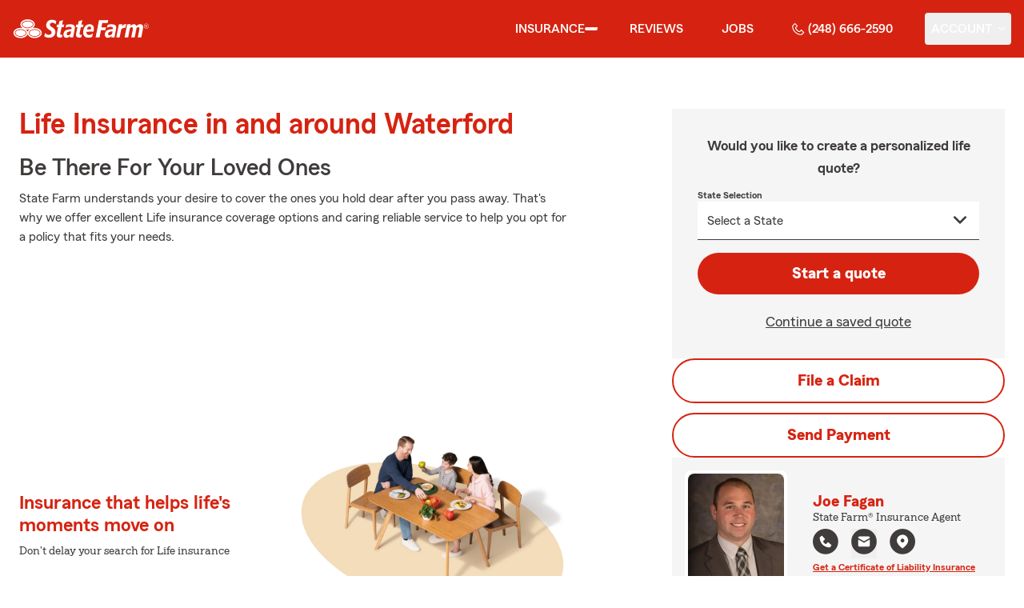

--- FILE ---
content_type: text/html
request_url: https://insurewaterford.com/insurance/life
body_size: 138108
content:


<!-- start partial: m2/line-of-business/lob-layout.hbs -->



<!DOCTYPE html>
<html lang="en" class="font-sans antialiased leading-tight text-sf-charcoal">

<head>
    
    
    <!-- start partial: head/meta.hbs -->
    <meta charset='utf-8' />
    <meta name='viewport' content='width=device-width, initial-scale=1, minimal-ui' />
    <meta name='format-detection' content='telephone=no' />
    <meta name='siteType' content='mirus.mirus_m2' />
    <meta name='agentId' content='7PQPH7BWLAL' />
    <meta name='referrer' content='origin' />
    <meta name='peachy' content='[base64]' />
    <meta name='mobile-web-app-capable' content='yes' />
    
    <meta name='keywords' content='' />
    <meta name='description' content='Call (248) 666-2590 for life insurance and more. Get a free life insurance quote from State Farm Agent Joe Fagan in Waterford, MI' />
    
    <meta property='og:title' content='Life Insurance &amp; More in MI | Joe Fagan - State Farm®' />
    <meta property='og:type' content='website' />
    <meta property='og:url' content='https://insurewaterford.com' />
    <meta property='og:site_name' content='Life Insurance &amp; More in MI | Joe Fagan - State Farm®' />
    <meta property='og:description' content='Call (248) 666-2590 for life insurance and more. Get a free life insurance quote from State Farm Agent Joe Fagan in Waterford, MI' />
    <meta property='og:image' content='https://ephemera.mirus.io/imgr/250x0/https://ac2.st8fm.com/associate-photos/7/7PQPH7BWLAL/formalColorFull.jpg' />
    
    <meta name='geo.position' content='42.659021;-83.422928' />
    <meta name='geo.placename' content='Waterford,MI' />
    <meta name='geo.region' content='US-MI' />
    
    <meta name='twitter:card' content='summary_large_image' />
    <meta name='twitter:title' content='Life Insurance &amp; More in MI | Joe Fagan - State Farm®' />
    <meta name='twitter:description' content='Call (248) 666-2590 for life insurance and more. Get a free life insurance quote from State Farm Agent Joe Fagan in Waterford, MI' />
    <meta name='twitter:image' content='https://ephemera.mirus.io/imgr/250x0/https://ac2.st8fm.com/associate-photos/7/7PQPH7BWLAL/formalColorFull.jpg' />
    <meta name='twitter:domain' content='https://insurewaterford.com' />
    
    <meta name='mirus:productType' content='m2' />
    <meta name='mirus:branch' content='master' />
    <meta name='mirus:engineSHA' content='c13e47d3' />
    <meta name='mirus:configId' content='' />
    <meta name='mirus:renderedAt:UTC' content='2026-01-23T12:56:00.579Z' />
    <meta name='mirus:renderedAt:MiddleWest' content='January 23, 2026 at 6:56:00 AM CST' />
    <meta name='mirus:srcTemplate' content='m2-life-lob.hbs' />
    
    
    
        <script type="text/javascript">
            window.dataLayer = window.dataLayer || {};
            dl = window.dataLayer;
            dl.screenId = dl.screenId || '7PQPH7BWLAL';
            dl.pageName = dl.pageName || 'agent-micro-m';
        </script>
    
    <!-- end partial: head/meta.hbs -->
    
    
    
    <!-- start partial: head/ldjson.hbs -->
    <script type='application/ld+json'>
    {
        "@context": "http://schema.org/",
        "@type":  ["InsuranceAgency"],
        "name": "Joe Fagan - State Farm Agent - Waterford, MI",
        "description": "For State Farm car, home, life insurance and more in Waterford MI, call Joe Fagan at (248) 666-2590. See how a good neighbor may help you save today!.",
        "telephone": ["2486662590"],
        "geo": {
            "@type": "GeoCoordinates",
            "latitude": 42.659021,
            "longitude": -83.422928
        },
        "address": {
            "addressCountry": "United States",
            "@type": "PostalAddress",
            "addressLocality": "Waterford",
            "addressRegion": "MI",
            "postalCode": "48327-1648",
            "streetAddress": "6909 Highland Road "
        },
        "url": "https://insurewaterford.com",
        "sameAs": [
                "https://www.facebook.com/144444706158065",
                "https://search.google.com/local/writereview?placeid&#x3D;ChIJV3EXwrSiJIgR-10PNkHNJ7I"
        ],
        "founder": {
            "@type": "Person",
            "name": "Joe Fagan",
            "image": "https://ephemera.mirus.io/imgr/250x0/https://ac2.st8fm.com/associate-photos/7/7PQPH7BWLAL/formalColorFull.jpg",
            "jobTitle": "State Farm Agent"
        },
        "brand": "State Farm",
        "parentOrganization": "State Farm",
        "logo": "https://ephemera.mirus.io/cache/storage.googleapis.com/tintype.mirus.io/mx-static-shared-assets/master/382bf75bbaa1b2e5777c46149687fccbd9c7cd5f/img/sf-corporate-logo.webp",
        "branchOf": {
            "@type": "Organization",
            "name": "State Farm",
            "logo": "https://ephemera.mirus.io/cache/storage.googleapis.com/tintype.mirus.io/mx-static-shared-assets/master/382bf75bbaa1b2e5777c46149687fccbd9c7cd5f/img/sf-corporate-logo.webp",
            "brand": "State Farm",
            "parentOrganization": "State Farm"
        },
        "hasMap": "https://www.google.com/maps/search/?api=1&z=22&query=42.659021%2C-83.422928&query_place_id=ChIJV3EXwrSiJIgR-10PNkHNJ7I",
            "openingHoursSpecification": [
      {
        "@type": "OpeningHoursSpecification",
        "dayOfWeek": [
          "Monday",
          "Tuesday",
          "Wednesday",
          "Thursday",
          "Friday"
        ],
        "opens": "09:00",
        "closes": "17:00"
      }
    ],
        "makesOffer": [
                {
                    "@type": "Offer",
                    "@context": "http://schema.org/",
                    "name": "Auto Insurance",
                    "description": "Call (248) 666-2590 for car insurance and more. Get a free car insurance quote from State Farm Agent Joe Fagan in Waterford, MI",
                    "url": "https:///insurance/auto"
                },
                {
                    "@type": "Offer",
                    "@context": "http://schema.org/",
                    "name": "Motorcycle Insurance",
                    "description": "Call (248) 666-2590 for motorcycle insurance &amp; more. Get a free motorcycle insurance quote from State Farm Agent Joe Fagan in Waterford, MI",
                    "url": "https:///insurance/motorcycle"
                },
                {
                    "@type": "Offer",
                    "@context": "http://schema.org/",
                    "name": "Homeowners Insurance",
                    "description": "Call (248) 666-2590 for home insurance and more. Get a free home insurance quote from State Farm Agent Joe Fagan in Waterford, MI",
                    "url": "https:///insurance/homeowners"
                },
                {
                    "@type": "Offer",
                    "@context": "http://schema.org/",
                    "name": "Condo Insurance",
                    "description": "Call (248) 666-2590 for condo, car, life insurance and more. Get a free quote from State Farm Agent Joe Fagan in Waterford, MI",
                    "url": "https:///insurance/condo"
                },
                {
                    "@type": "Offer",
                    "@context": "http://schema.org/",
                    "name": "Renters Insurance",
                    "description": "Call (248) 666-2590 for renters insurance and more. Get a free renters insurance quote from State Farm Agent Joe Fagan in Waterford, MI",
                    "url": "https:///insurance/renters"
                },
                {
                    "@type": "Offer",
                    "@context": "http://schema.org/",
                    "name": "Business Insurance",
                    "description": "Call (248) 666-2590 for business, car, life insurance and more. Get a free quote from State Farm Agent Joe Fagan in Waterford, MI",
                    "url": "https:///insurance/business"
                },
                {
                    "@type": "Offer",
                    "@context": "http://schema.org/",
                    "name": "Life Insurance",
                    "description": "Call (248) 666-2590 for life insurance and more. Get a free life insurance quote from State Farm Agent Joe Fagan in Waterford, MI",
                    "url": "https:///insurance/life"
                },
                {
                    "@type": "Offer",
                    "@context": "http://schema.org/",
                    "name": "Rec Vehicles Insurance",
                    "description": "Call (248) 666-2590 for RV, travel/camping trailer insurance and more. Get a free RV insurance quote from State Farm Agent Joe Fagan in Waterford, MI",
                    "url": "https:///insurance/recreational-vehicles"
                },
                {
                    "@type": "Offer",
                    "@context": "http://schema.org/",
                    "name": "Boat Insurance",
                    "description": "Call (248) 666-2590 for boat insurance and more. Get a free boat insurance quote from State Farm Agent Joe Fagan in Waterford, MI",
                    "url": "https:///insurance/boat"
                },
                {
                    "@type": "Offer",
                    "@context": "http://schema.org/",
                    "name": "Pet Insurance",
                    "description": "Call (248) 666-2590 for pet insurance with Trupanion™. Get a free pet insurance quote from Trupanion &amp; State Farm Agent Joe Fagan in Waterford, MI",
                    "url": "https:///insurance/pet"
                }
        ],
            "areaServed": ["Waterford, MI"]
    }
    </script><!-- end partial: head/ldjson.hbs -->
    
    <title>Life Insurance &amp; More in MI | Joe Fagan - State Farm®</title>

    <link rel="manifest" href="/manifest.webmanifest" />
    <link rel="icon" href="/favicon.ico" sizes="32x32" />
    <link rel="icon" type="image/svg+xml" href="https://ephemera.mirus.io/cache/storage.googleapis.com/tintype.mirus.io/mx-static-shared-assets/master/382bf75bbaa1b2e5777c46149687fccbd9c7cd5f/img/icon.svg" />
    <link rel="apple-touch-icon" href="https://ephemera.mirus.io/cache/storage.googleapis.com/tintype.mirus.io/mx-static-shared-assets/master/382bf75bbaa1b2e5777c46149687fccbd9c7cd5f/img/apple-touch-icon.webp" />

    <style>
*,:after,:before{--tw-border-spacing-x:0;--tw-border-spacing-y:0;--tw-translate-x:0;--tw-translate-y:0;--tw-rotate:0;--tw-skew-x:0;--tw-skew-y:0;--tw-scale-x:1;--tw-scale-y:1;--tw-pan-x: ;--tw-pan-y: ;--tw-pinch-zoom: ;--tw-scroll-snap-strictness:proximity;--tw-gradient-from-position: ;--tw-gradient-via-position: ;--tw-gradient-to-position: ;--tw-ordinal: ;--tw-slashed-zero: ;--tw-numeric-figure: ;--tw-numeric-spacing: ;--tw-numeric-fraction: ;--tw-ring-inset: ;--tw-ring-offset-width:0px;--tw-ring-offset-color:#fff;--tw-ring-color:rgba(59,130,246,.5);--tw-ring-offset-shadow:0 0 #0000;--tw-ring-shadow:0 0 #0000;--tw-shadow:0 0 #0000;--tw-shadow-colored:0 0 #0000;--tw-blur: ;--tw-brightness: ;--tw-contrast: ;--tw-grayscale: ;--tw-hue-rotate: ;--tw-invert: ;--tw-saturate: ;--tw-sepia: ;--tw-drop-shadow: ;--tw-backdrop-blur: ;--tw-backdrop-brightness: ;--tw-backdrop-contrast: ;--tw-backdrop-grayscale: ;--tw-backdrop-hue-rotate: ;--tw-backdrop-invert: ;--tw-backdrop-opacity: ;--tw-backdrop-saturate: ;--tw-backdrop-sepia: ;--tw-contain-size: ;--tw-contain-layout: ;--tw-contain-paint: ;--tw-contain-style: }::backdrop{--tw-border-spacing-x:0;--tw-border-spacing-y:0;--tw-translate-x:0;--tw-translate-y:0;--tw-rotate:0;--tw-skew-x:0;--tw-skew-y:0;--tw-scale-x:1;--tw-scale-y:1;--tw-pan-x: ;--tw-pan-y: ;--tw-pinch-zoom: ;--tw-scroll-snap-strictness:proximity;--tw-gradient-from-position: ;--tw-gradient-via-position: ;--tw-gradient-to-position: ;--tw-ordinal: ;--tw-slashed-zero: ;--tw-numeric-figure: ;--tw-numeric-spacing: ;--tw-numeric-fraction: ;--tw-ring-inset: ;--tw-ring-offset-width:0px;--tw-ring-offset-color:#fff;--tw-ring-color:rgba(59,130,246,.5);--tw-ring-offset-shadow:0 0 #0000;--tw-ring-shadow:0 0 #0000;--tw-shadow:0 0 #0000;--tw-shadow-colored:0 0 #0000;--tw-blur: ;--tw-brightness: ;--tw-contrast: ;--tw-grayscale: ;--tw-hue-rotate: ;--tw-invert: ;--tw-saturate: ;--tw-sepia: ;--tw-drop-shadow: ;--tw-backdrop-blur: ;--tw-backdrop-brightness: ;--tw-backdrop-contrast: ;--tw-backdrop-grayscale: ;--tw-backdrop-hue-rotate: ;--tw-backdrop-invert: ;--tw-backdrop-opacity: ;--tw-backdrop-saturate: ;--tw-backdrop-sepia: ;--tw-contain-size: ;--tw-contain-layout: ;--tw-contain-paint: ;--tw-contain-style: }*,:after,:before{border:0 solid #000;box-sizing:border-box}:after,:before{--tw-content:""}:host,html{line-height:1.5;-webkit-text-size-adjust:100%;font-family:ui-sans-serif,system-ui,sans-serif,Apple Color Emoji,Segoe UI Emoji,Segoe UI Symbol,Noto Color Emoji;font-feature-settings:normal;font-variation-settings:normal;-moz-tab-size:4;-o-tab-size:4;tab-size:4;-webkit-tap-highlight-color:transparent}body{line-height:inherit;margin:0}hr{border-top-width:1px;color:inherit;height:0}abbr:where([title]){-webkit-text-decoration:underline dotted;text-decoration:underline dotted}h1,h2,h3,h4,h5,h6{font-size:inherit;font-weight:inherit}a{color:inherit;text-decoration:inherit}b,strong{font-weight:bolder}code,kbd,pre,samp{font-family:ui-monospace,SFMono-Regular,Menlo,Monaco,Consolas,Liberation Mono,Courier New,monospace;font-feature-settings:normal;font-size:1em;font-variation-settings:normal}small{font-size:80%}sub,sup{font-size:75%;line-height:0;position:relative;vertical-align:baseline}sub{bottom:-.25em}sup{top:-.5em}table{border-collapse:collapse;border-color:inherit;text-indent:0}button,input,optgroup,select,textarea{color:inherit;font-family:inherit;font-feature-settings:inherit;font-size:100%;font-variation-settings:inherit;font-weight:inherit;letter-spacing:inherit;line-height:inherit;margin:0;padding:0}button,select{text-transform:none}button,input:where([type=button]),input:where([type=reset]),input:where([type=submit]){-webkit-appearance:button;background-color:transparent;background-image:none}:-moz-focusring{outline:auto}:-moz-ui-invalid{box-shadow:none}progress{vertical-align:baseline}::-webkit-inner-spin-button,::-webkit-outer-spin-button{height:auto}[type=search]{-webkit-appearance:textfield;outline-offset:-2px}::-webkit-search-decoration{-webkit-appearance:none}::-webkit-file-upload-button{-webkit-appearance:button;font:inherit}summary{display:list-item}blockquote,dd,dl,figure,h1,h2,h3,h4,h5,h6,hr,p,pre{margin:0}fieldset{margin:0}fieldset,legend{padding:0}menu,ol,ul{list-style:none;margin:0;padding:0}dialog{padding:0}textarea{resize:vertical}input::-moz-placeholder,textarea::-moz-placeholder{color:#a1a1aa;opacity:1}input::placeholder,textarea::placeholder{color:#a1a1aa;opacity:1}[role=button],button{cursor:pointer}:disabled{cursor:default}audio,canvas,embed,iframe,img,object,svg,video{display:block;vertical-align:middle}img,video{height:auto;max-width:100%}[hidden]:where(:not([hidden=until-found])){display:none}@font-face{font-display:swap;font-family:SourceSansPro-Reg;font-style:normal;font-weight:400;src:url("https://ephemera.mirus.io/cache/storage.googleapis.com/tintype.mirus.io/mx-static-shared-assets/master/382bf75bbaa1b2e5777c46149687fccbd9c7cd5f/fonts/SourceSansPro-Regular.woff2") format("woff2"),url("https://ephemera.mirus.io/cache/storage.googleapis.com/tintype.mirus.io/mx-static-shared-assets/master/382bf75bbaa1b2e5777c46149687fccbd9c7cd5f/fonts/SourceSansPro-Regular.woff") format("woff")}@font-face{font-display:swap;font-family:MecherleSans-Reg;font-style:normal;font-weight:400;src:url("https://ephemera.mirus.io/cache/storage.googleapis.com/tintype.mirus.io/mx-static-shared-assets/master/382bf75bbaa1b2e5777c46149687fccbd9c7cd5f/fonts/sf/MecherleSans-Regular.woff2") format("woff2"),url("https://ephemera.mirus.io/cache/storage.googleapis.com/tintype.mirus.io/mx-static-shared-assets/master/382bf75bbaa1b2e5777c46149687fccbd9c7cd5f/fonts/sf/MecherleSans-Regular.woff") format("woff"),url("https://ephemera.mirus.io/cache/storage.googleapis.com/tintype.mirus.io/mx-static-shared-assets/master/382bf75bbaa1b2e5777c46149687fccbd9c7cd5f/fonts/sf/MecherleSans-Regular.ttf") format("truetype"),url("https://ephemera.mirus.io/cache/storage.googleapis.com/tintype.mirus.io/mx-static-shared-assets/master/382bf75bbaa1b2e5777c46149687fccbd9c7cd5f/fonts/sf/MecherleSans-Regular.otf") format("opentype")}@font-face{font-display:swap;font-family:MecherleSans-Med;font-style:normal;font-weight:500;src:url("https://ephemera.mirus.io/cache/storage.googleapis.com/tintype.mirus.io/mx-static-shared-assets/master/382bf75bbaa1b2e5777c46149687fccbd9c7cd5f/fonts/sf/MecherleSans-Medium.woff2") format("woff2"),url("https://ephemera.mirus.io/cache/storage.googleapis.com/tintype.mirus.io/mx-static-shared-assets/master/382bf75bbaa1b2e5777c46149687fccbd9c7cd5f/fonts/sf/MecherleSans-Medium.woff") format("woff"),url("https://ephemera.mirus.io/cache/storage.googleapis.com/tintype.mirus.io/mx-static-shared-assets/master/382bf75bbaa1b2e5777c46149687fccbd9c7cd5f/fonts/sf/MecherleSans-Medium.ttf") format("truetype"),url("https://ephemera.mirus.io/cache/storage.googleapis.com/tintype.mirus.io/mx-static-shared-assets/master/382bf75bbaa1b2e5777c46149687fccbd9c7cd5f/fonts/sf/MecherleSans-Medium.otf") format("opentype")}@font-face{font-display:swap;font-family:MecherleSans-Semi;font-style:normal;font-weight:600;src:url("https://ephemera.mirus.io/cache/storage.googleapis.com/tintype.mirus.io/mx-static-shared-assets/master/382bf75bbaa1b2e5777c46149687fccbd9c7cd5f/fonts/sf/MecherleSans-SemiBold.woff2") format("woff2"),url("https://ephemera.mirus.io/cache/storage.googleapis.com/tintype.mirus.io/mx-static-shared-assets/master/382bf75bbaa1b2e5777c46149687fccbd9c7cd5f/fonts/sf/MecherleSans-SemiBold.woff") format("woff"),url("https://ephemera.mirus.io/cache/storage.googleapis.com/tintype.mirus.io/mx-static-shared-assets/master/382bf75bbaa1b2e5777c46149687fccbd9c7cd5f/fonts/sf/MecherleSans-SemiBold.ttf") format("truetype"),url("https://ephemera.mirus.io/cache/storage.googleapis.com/tintype.mirus.io/mx-static-shared-assets/master/382bf75bbaa1b2e5777c46149687fccbd9c7cd5f/fonts/sf/MecherleSans-SemiBold.otf") format("opentype")}@font-face{font-display:swap;font-family:MecherleSans-Bold;font-style:normal;font-weight:700;src:url("https://ephemera.mirus.io/cache/storage.googleapis.com/tintype.mirus.io/mx-static-shared-assets/master/382bf75bbaa1b2e5777c46149687fccbd9c7cd5f/fonts/sf/MecherleSans-Bold.woff2") format("woff2"),url("https://ephemera.mirus.io/cache/storage.googleapis.com/tintype.mirus.io/mx-static-shared-assets/master/382bf75bbaa1b2e5777c46149687fccbd9c7cd5f/fonts/sf/MecherleSans-Bold.woff") format("woff"),url("https://ephemera.mirus.io/cache/storage.googleapis.com/tintype.mirus.io/mx-static-shared-assets/master/382bf75bbaa1b2e5777c46149687fccbd9c7cd5f/fonts/sf/MecherleSans-Bold.ttf") format("truetype"),url("https://ephemera.mirus.io/cache/storage.googleapis.com/tintype.mirus.io/mx-static-shared-assets/master/382bf75bbaa1b2e5777c46149687fccbd9c7cd5f/fonts/sf/MecherleSans-Bold.otf") format("opentype")}@font-face{font-display:swap;font-family:MecherleLegal-Reg;font-style:normal;font-weight:400;src:url("https://ephemera.mirus.io/cache/storage.googleapis.com/tintype.mirus.io/mx-static-shared-assets/master/382bf75bbaa1b2e5777c46149687fccbd9c7cd5f/fonts/sf/MecherleLegal-Regular.woff2") format("woff2"),url("https://ephemera.mirus.io/cache/storage.googleapis.com/tintype.mirus.io/mx-static-shared-assets/master/382bf75bbaa1b2e5777c46149687fccbd9c7cd5f/fonts/sf/MecherleLegal-Regular.woff") format("woff"),url("https://ephemera.mirus.io/cache/storage.googleapis.com/tintype.mirus.io/mx-static-shared-assets/master/382bf75bbaa1b2e5777c46149687fccbd9c7cd5f/fonts/sf/MecherleLegal-Regular.ttf") format("truetype"),url("https://ephemera.mirus.io/cache/storage.googleapis.com/tintype.mirus.io/mx-static-shared-assets/master/382bf75bbaa1b2e5777c46149687fccbd9c7cd5f/fonts/sf/MecherleLegal-Regular.otf") format("opentype")}@font-face{font-display:swap;font-family:MecherleLegal-Med;font-style:normal;font-weight:500;src:url("https://ephemera.mirus.io/cache/storage.googleapis.com/tintype.mirus.io/mx-static-shared-assets/master/382bf75bbaa1b2e5777c46149687fccbd9c7cd5f/fonts/sf/MecherleLegal-Medium.woff2") format("woff2"),url("https://ephemera.mirus.io/cache/storage.googleapis.com/tintype.mirus.io/mx-static-shared-assets/master/382bf75bbaa1b2e5777c46149687fccbd9c7cd5f/fonts/sf/MecherleLegal-Medium.woff") format("woff"),url("https://ephemera.mirus.io/cache/storage.googleapis.com/tintype.mirus.io/mx-static-shared-assets/master/382bf75bbaa1b2e5777c46149687fccbd9c7cd5f/fonts/sf/MecherleLegal-Medium.ttf") format("truetype"),url("https://ephemera.mirus.io/cache/storage.googleapis.com/tintype.mirus.io/mx-static-shared-assets/master/382bf75bbaa1b2e5777c46149687fccbd9c7cd5f/fonts/sf/MecherleLegal-Medium.otf") format("opentype")}@font-face{font-display:swap;font-family:MecherleSlab-Reg;font-style:normal;font-weight:400;src:url("https://ephemera.mirus.io/cache/storage.googleapis.com/tintype.mirus.io/mx-static-shared-assets/master/382bf75bbaa1b2e5777c46149687fccbd9c7cd5f/fonts/sf/MecherleSlab-Regular.woff2") format("woff2"),url("https://ephemera.mirus.io/cache/storage.googleapis.com/tintype.mirus.io/mx-static-shared-assets/master/382bf75bbaa1b2e5777c46149687fccbd9c7cd5f/fonts/sf/MecherleSlab-Regular.woff") format("woff"),url("https://ephemera.mirus.io/cache/storage.googleapis.com/tintype.mirus.io/mx-static-shared-assets/master/382bf75bbaa1b2e5777c46149687fccbd9c7cd5f/fonts/sf/MecherleSlab-Regular.ttf") format("truetype"),url("https://ephemera.mirus.io/cache/storage.googleapis.com/tintype.mirus.io/mx-static-shared-assets/master/382bf75bbaa1b2e5777c46149687fccbd9c7cd5f/fonts/sf/MecherleSlab-Regular.otf") format("opentype")}.container{width:100%}@media (min-width:640px){.container{max-width:640px}}@media (min-width:768px){.container{max-width:768px}}@media (min-width:1024px){.container{max-width:1024px}}@media (min-width:1280px){.container{max-width:1280px}}@media (min-width:1536px){.container{max-width:1536px}}.btn{align-items:center;border-radius:9999px;cursor:pointer;display:flex;font-family:MecherleSans-Bold,SourceSansPro-Reg,Arial,sans-serif;font-size:1.125rem;font-weight:700;justify-content:center;line-height:1.75rem;padding:.75rem 1.25rem;text-align:center;transition-duration:.15s;transition-property:color,background-color,border-color,text-decoration-color,fill,stroke,opacity,box-shadow,transform,filter,backdrop-filter;transition-timing-function:cubic-bezier(.4,0,.2,1);transition-timing-function:cubic-bezier(0,0,.2,1);width:100%}.btn:focus-visible{outline:2px solid transparent;outline-offset:2px;--tw-ring-offset-shadow:var(--tw-ring-inset) 0 0 0 var(--tw-ring-offset-width) var(--tw-ring-offset-color);--tw-ring-shadow:var(--tw-ring-inset) 0 0 0 calc(3px + var(--tw-ring-offset-width)) var(--tw-ring-color);box-shadow:var(--tw-ring-offset-shadow),var(--tw-ring-shadow),var(--tw-shadow,0 0 #0000);--tw-ring-opacity:1;--tw-ring-color:rgb(170 27 13/var(--tw-ring-opacity,1));--tw-ring-offset-width:2px}@media (min-width:640px){.btn{font-size:1.125rem;line-height:1.75rem}}@media (min-width:768px){.btn{font-size:1.25rem;line-height:1.75rem}}.btn-primary{--tw-bg-opacity:1;background-color:rgb(214 35 17/var(--tw-bg-opacity,1));--tw-text-opacity:1;color:rgb(255 255 255/var(--tw-text-opacity,1))}.btn-primary:hover{--tw-bg-opacity:1;background-color:rgb(170 27 13/var(--tw-bg-opacity,1))}.btn-primary:focus-visible{--tw-bg-opacity:1;background-color:rgb(170 27 13/var(--tw-bg-opacity,1))}.btn-secondary{border-width:2px;--tw-border-opacity:1;border-color:rgb(214 35 17/var(--tw-border-opacity,1));--tw-text-opacity:1;color:rgb(214 35 17/var(--tw-text-opacity,1))}.btn-secondary:hover{--tw-bg-opacity:1;background-color:rgb(214 35 17/var(--tw-bg-opacity,1));--tw-text-opacity:1;color:rgb(255 255 255/var(--tw-text-opacity,1))}.btn-tab{border-top-left-radius:.5rem;border-top-right-radius:.5rem;font-size:1.125rem;line-height:1.75rem;margin-bottom:-.5rem;max-width:24rem;padding:.75rem .75rem 1.25rem;width:100%;--tw-text-opacity:1;color:rgb(0 0 0/var(--tw-text-opacity,1));font-family:MecherleSans-Med,SourceSansPro-Reg,Arial,sans-serif;transition-duration:.15s;transition-property:all;transition-timing-function:cubic-bezier(.4,0,.2,1);transition-timing-function:cubic-bezier(0,0,.2,1)}.btn-tab,.btn-tab:focus{outline:2px solid transparent;outline-offset:2px}.btn-tab:focus{--tw-translate-y:-0.5rem;border-top-width:2px;transform:translate(var(--tw-translate-x),var(--tw-translate-y)) rotate(var(--tw-rotate)) skewX(var(--tw-skew-x)) skewY(var(--tw-skew-y)) scaleX(var(--tw-scale-x)) scaleY(var(--tw-scale-y));--tw-border-opacity:1;border-color:rgb(214 35 17/var(--tw-border-opacity,1))}.career-plug-description ul{list-style-position:inside;list-style-type:disc}.career-plug-description p{margin-top:1rem}.career-plug-description .trix-content>:not([hidden])~:not([hidden]){--tw-space-y-reverse:0;margin-bottom:calc(.5rem*var(--tw-space-y-reverse));margin-top:calc(.5rem*(1 - var(--tw-space-y-reverse)))}.career-plug-description .trix-content h2,.career-plug-description .trix-content strong{display:block;font-size:1.5rem;font-weight:600;margin-bottom:1rem;margin-top:2rem!important;--tw-text-opacity:1;color:rgb(214 35 17/var(--tw-text-opacity,1))}.career-plug-description .job-compensation{margin-top:1rem}.sentence-case{text-transform:lowercase}.sentence-case:first-letter{text-transform:uppercase}.m2-radio-input:not(:checked):not(:focus)+label:hover:before{--tw-border-opacity:1;border-color:rgb(64 60 60/var(--tw-border-opacity,1))}.m2-radio-input:checked+label:before{background-size:.75rem;transition-duration:.15s;transition-property:all;transition-timing-function:cubic-bezier(.4,0,.2,1)}.m2-radio-input:checked:active+label:before,.m2-radio-input:focus+label:before{--tw-ring-offset-shadow:var(--tw-ring-inset) 0 0 0 var(--tw-ring-offset-width) var(--tw-ring-offset-color);--tw-ring-shadow:var(--tw-ring-inset) 0 0 0 calc(2px + var(--tw-ring-offset-width)) var(--tw-ring-color);box-shadow:var(--tw-ring-offset-shadow),var(--tw-ring-shadow),var(--tw-shadow,0 0 #0000);--tw-ring-opacity:1;--tw-ring-color:rgb(214 35 17/var(--tw-ring-opacity,1));--tw-ring-offset-width:2px}.m2-radio-label:before{background-image:url("data:image/svg+xml;charset=utf8,%3Csvg xmlns='http://www.w3.org/2000/svg' viewBox='0 0 16 16'%3E%3Cg class='nc-icon-wrapper' fill='%23f23c20'%3E%3Ccircle cx='8' cy='8' r='8' fill='%23f23c20'%3E%3C/circle%3E%3C/g%3E%3C/svg%3E");background-size:0;border-radius:9999px;border-width:2px;content:"";display:inline-block;flex-shrink:0;height:1.5rem;margin-right:.5rem;position:relative;width:1.5rem;--tw-border-opacity:1;background-position:50%;background-repeat:no-repeat;border-color:rgb(156 156 156/var(--tw-border-opacity,1));transition-duration:.15s;transition-property:all;transition-timing-function:cubic-bezier(.4,0,.2,1)}.m2-contact-form-checkbox{position:relative}.m2-contact-form-checkbox input:focus:not(:focus-visible){outline:none}.m2-contact-form-checkbox input:focus+.m2-checkbox-label{border-radius:.25rem;--tw-ring-offset-shadow:var(--tw-ring-inset) 0 0 0 var(--tw-ring-offset-width) var(--tw-ring-offset-color);--tw-ring-shadow:var(--tw-ring-inset) 0 0 0 calc(2px + var(--tw-ring-offset-width)) var(--tw-ring-color);box-shadow:var(--tw-ring-offset-shadow),var(--tw-ring-shadow),var(--tw-shadow,0 0 #0000);--tw-ring-opacity:1;--tw-ring-color:rgb(214 35 17/var(--tw-ring-opacity,1))}.m2-contact-form-checkbox input:checked+.m2-checkbox-label:before{border-style:none;--tw-bg-opacity:1;background-color:rgb(214 35 17/var(--tw-bg-opacity,1))}.m2-contact-form-checkbox input:checked+.m2-checkbox-label .path{stroke:#fff;stroke-dashoffset:0}.m2-checkbox-input{clip:rect(1px,1px,1px,1px)}.m2-checkbox-label{-webkit-user-select:none;-moz-user-select:none;user-select:none}.m2-checkbox-label .path{stroke:#f20c23;stroke-dasharray:111.46px;stroke-dashoffset:111.46px;transition:all .35s ease-out}.m2-checkbox-label:before{border-color:rgb(156 156 156/var(--tw-border-opacity,1));border-radius:.25rem;border-width:1px;content:"";display:inline-block;height:1.5rem;left:0;margin-right:.75rem;position:absolute;transition-duration:.3s;transition-property:all;transition-timing-function:cubic-bezier(.4,0,.2,1);transition-timing-function:cubic-bezier(0,0,.2,1);width:1.5rem}.m2-checkbox-label:before,.m2-form-input{--tw-border-opacity:1}.m2-form-input{border-bottom-width:1px;border-color:rgb(64 60 60/var(--tw-border-opacity,1));height:3rem;width:100%;--tw-bg-opacity:1;background-color:rgb(245 245 245/var(--tw-bg-opacity,1));padding:.75rem;--tw-text-opacity:1;color:rgb(64 60 60/var(--tw-text-opacity,1))}.m2-form-input::-moz-placeholder{color:transparent}.m2-form-input::placeholder{color:transparent}.m2-form-input{transition-duration:.15s;transition-property:color,background-color,border-color,text-decoration-color,fill,stroke;transition-timing-function:cubic-bezier(.4,0,.2,1)}.m2-form-input,.m2-form-input:focus{outline:2px solid transparent;outline-offset:2px}.m2-form-input:focus{border-bottom-width:2px;--tw-border-opacity:1;border-color:rgb(34 197 94/var(--tw-border-opacity,1))}.m2-form-input[error]{border-bottom-width:2px;--tw-border-opacity:1;border-color:rgb(170 27 13/var(--tw-border-opacity,1))}.more-text-message p:not(:first-child),.more-text-message ul{margin-top:.5rem}.more-text-message ul li{list-style-type:disc;margin-left:2.5rem;margin-top:.5rem;padding-left:.75rem}.more-text-message ul li li{list-style:circle}.sr-only{height:1px;margin:-1px;overflow:hidden;padding:0;position:absolute;width:1px;clip:rect(0,0,0,0);border-width:0;white-space:nowrap}.pointer-events-none{pointer-events:none}.pointer-events-auto{pointer-events:auto}.visible{visibility:visible}.collapse{visibility:collapse}.fixed{position:fixed}.\!absolute{position:absolute!important}.absolute{position:absolute}.relative{position:relative}.sticky{position:sticky}.inset-0{inset:0}.inset-x-0{left:0;right:0}.-right-6{right:-1.5rem}.-top-24{top:-6rem}.-top-4{top:-1rem}.bottom-0{bottom:0}.bottom-1{bottom:.25rem}.bottom-1\/2{bottom:50%}.bottom-28{bottom:7rem}.bottom-4{bottom:1rem}.left-0{left:0}.left-1{left:.25rem}.left-1\/2{left:50%}.left-2{left:.5rem}.left-6{left:1.5rem}.left-auto{left:auto}.right-0{right:0}.right-1{right:.25rem}.right-1\/2{right:50%}.right-2{right:.5rem}.right-4{right:1rem}.right-6{right:1.5rem}.right-8{right:2rem}.top-0{top:0}.top-1{top:.25rem}.top-1\/2{top:50%}.top-36{top:9rem}.top-6{top:1.5rem}.top-72{top:18rem}.top-\[72px\]{top:72px}.top-full{top:100%}.-z-10{z-index:-10}.z-0{z-index:0}.z-10{z-index:10}.z-30{z-index:30}.z-50{z-index:50}.col-span-1{grid-column:span 1/span 1}.col-span-2{grid-column:span 2/span 2}.col-span-3{grid-column:span 3/span 3}.col-span-5{grid-column:span 5/span 5}.col-span-6{grid-column:span 6/span 6}.col-span-9{grid-column:span 9/span 9}.col-span-full{grid-column:1/-1}.float-right{float:right}.\!m-0{margin:0!important}.m-0{margin:0}.m-2{margin:.5rem}.m-3{margin:.75rem}.m-auto{margin:auto}.-mx-6{margin-left:-1.5rem;margin-right:-1.5rem}.-my-1{margin-bottom:-.25rem;margin-top:-.25rem}.mx-2{margin-left:.5rem;margin-right:.5rem}.mx-4{margin-left:1rem;margin-right:1rem}.mx-6{margin-left:1.5rem;margin-right:1.5rem}.mx-auto{margin-left:auto;margin-right:auto}.my-12{margin-bottom:3rem;margin-top:3rem}.my-16{margin-bottom:4rem;margin-top:4rem}.my-2{margin-bottom:.5rem;margin-top:.5rem}.my-4{margin-bottom:1rem;margin-top:1rem}.my-5{margin-bottom:1.25rem;margin-top:1.25rem}.my-8{margin-bottom:2rem;margin-top:2rem}.my-auto{margin-bottom:auto;margin-top:auto}.-mb-1{margin-bottom:-.25rem}.-ml-5{margin-left:-1.25rem}.-mr-0\.5{margin-right:-.125rem}.-mr-1{margin-right:-.25rem}.-mr-1\.5{margin-right:-.375rem}.-mr-8{margin-right:-2rem}.-mt-0{margin-top:0}.-mt-0\.5{margin-top:-.125rem}.-mt-1{margin-top:-.25rem}.-mt-1\.5{margin-top:-.375rem}.-mt-16{margin-top:-4rem}.-mt-2{margin-top:-.5rem}.-mt-2\.5{margin-top:-.625rem}.-mt-3{margin-top:-.75rem}.-mt-4{margin-top:-1rem}.-mt-52{margin-top:-13rem}.mb-1{margin-bottom:.25rem}.mb-1\.5{margin-bottom:.375rem}.mb-10{margin-bottom:2.5rem}.mb-16{margin-bottom:4rem}.mb-2{margin-bottom:.5rem}.mb-3{margin-bottom:.75rem}.mb-4{margin-bottom:1rem}.mb-5{margin-bottom:1.25rem}.mb-6{margin-bottom:1.5rem}.mb-8{margin-bottom:2rem}.ml-1{margin-left:.25rem}.ml-1\.5{margin-left:.375rem}.ml-2{margin-left:.5rem}.ml-4{margin-left:1rem}.ml-8{margin-left:2rem}.ml-auto{margin-left:auto}.mr-1{margin-right:.25rem}.mr-2{margin-right:.5rem}.mr-4{margin-right:1rem}.mr-8{margin-right:2rem}.mt-0\.5{margin-top:.125rem}.mt-1{margin-top:.25rem}.mt-1\.5{margin-top:.375rem}.mt-16{margin-top:4rem}.mt-2{margin-top:.5rem}.mt-3{margin-top:.75rem}.mt-4{margin-top:1rem}.mt-5{margin-top:1.25rem}.mt-6{margin-top:1.5rem}.mt-8{margin-top:2rem}.mt-auto{margin-top:auto}.block{display:block}.inline-block{display:inline-block}.inline{display:inline}.flex{display:flex}.inline-flex{display:inline-flex}.grid{display:grid}.hidden{display:none}.aspect-1{aspect-ratio:1}.aspect-\[16\/9\]{aspect-ratio:16/9}.aspect-\[3\/2\]{aspect-ratio:3/2}.aspect-\[4\/3\]{aspect-ratio:4/3}.aspect-\[6\/1\]{aspect-ratio:6/1}.h-0{height:0}.h-0\.5{height:.125rem}.h-1{height:.25rem}.h-10{height:2.5rem}.h-11{height:2.75rem}.h-12{height:3rem}.h-16{height:4rem}.h-2{height:.5rem}.h-20{height:5rem}.h-3{height:.75rem}.h-32{height:8rem}.h-4{height:1rem}.h-44{height:11rem}.h-48{height:12rem}.h-5{height:1.25rem}.h-6{height:1.5rem}.h-8{height:2rem}.h-96{height:24rem}.h-\[172px\]{height:172px}.h-auto{height:auto}.h-fit{height:-moz-fit-content;height:fit-content}.h-full{height:100%}.h-svh{height:100svh}.max-h-100{max-height:25rem}.max-h-24{max-height:6rem}.max-h-full{max-height:100%}.w-0{width:0}.w-1{width:.25rem}.w-1\/2{width:50%}.w-1\/3{width:33.333333%}.w-1\/4{width:25%}.w-10{width:2.5rem}.w-11{width:2.75rem}.w-11\/12{width:91.666667%}.w-12{width:3rem}.w-16{width:4rem}.w-2{width:.5rem}.w-2\/3{width:66.666667%}.w-20{width:5rem}.w-4{width:1rem}.w-44{width:11rem}.w-5{width:1.25rem}.w-5\/6{width:83.333333%}.w-56{width:14rem}.w-6{width:1.5rem}.w-8{width:2rem}.w-auto{width:auto}.w-fit{width:-moz-fit-content;width:fit-content}.w-full{width:100%}.w-max{width:-moz-max-content;width:max-content}.w-screen{width:100vw}.min-w-0{min-width:0}.min-w-\[300px\]{min-width:300px}.min-w-\[4rem\]{min-width:4rem}.max-w-44{max-width:11rem}.max-w-\[10rem\]{max-width:10rem}.max-w-\[12rem\]{max-width:12rem}.max-w-\[164px\]{max-width:164px}.max-w-\[200px\]{max-width:200px}.max-w-\[50\%\]{max-width:50%}.max-w-full{max-width:100%}.max-w-lg{max-width:32rem}.max-w-md{max-width:28rem}.max-w-screen-2xl{max-width:1536px}.max-w-screen-lg{max-width:1024px}.max-w-screen-md{max-width:768px}.max-w-screen-sm{max-width:640px}.max-w-screen-xl{max-width:1280px}.max-w-sm{max-width:24rem}.max-w-xs{max-width:20rem}.flex-1{flex:1 1 0%}.shrink-0{flex-shrink:0}.flex-grow,.grow{flex-grow:1}.\!-translate-y-5{--tw-translate-y:-1.25rem!important;transform:translate(var(--tw-translate-x),var(--tw-translate-y)) rotate(var(--tw-rotate)) skewX(var(--tw-skew-x)) skewY(var(--tw-skew-y)) scaleX(var(--tw-scale-x)) scaleY(var(--tw-scale-y))!important}.-translate-x-full{--tw-translate-x:-100%}.-translate-x-full,.-translate-y-1\/2{transform:translate(var(--tw-translate-x),var(--tw-translate-y)) rotate(var(--tw-rotate)) skewX(var(--tw-skew-x)) skewY(var(--tw-skew-y)) scaleX(var(--tw-scale-x)) scaleY(var(--tw-scale-y))}.-translate-y-1\/2{--tw-translate-y:-50%}.-translate-y-2{--tw-translate-y:-0.5rem}.-translate-y-2,.-translate-y-full{transform:translate(var(--tw-translate-x),var(--tw-translate-y)) rotate(var(--tw-rotate)) skewX(var(--tw-skew-x)) skewY(var(--tw-skew-y)) scaleX(var(--tw-scale-x)) scaleY(var(--tw-scale-y))}.-translate-y-full{--tw-translate-y:-100%}.translate-x-0{--tw-translate-x:0px}.translate-x-0,.translate-x-1\/2{transform:translate(var(--tw-translate-x),var(--tw-translate-y)) rotate(var(--tw-rotate)) skewX(var(--tw-skew-x)) skewY(var(--tw-skew-y)) scaleX(var(--tw-scale-x)) scaleY(var(--tw-scale-y))}.translate-x-1\/2{--tw-translate-x:50%}.translate-x-4{--tw-translate-x:1rem}.translate-x-4,.translate-x-full{transform:translate(var(--tw-translate-x),var(--tw-translate-y)) rotate(var(--tw-rotate)) skewX(var(--tw-skew-x)) skewY(var(--tw-skew-y)) scaleX(var(--tw-scale-x)) scaleY(var(--tw-scale-y))}.translate-x-full{--tw-translate-x:100%}.translate-y-0{--tw-translate-y:0px}.translate-y-0,.translate-y-1\/2{transform:translate(var(--tw-translate-x),var(--tw-translate-y)) rotate(var(--tw-rotate)) skewX(var(--tw-skew-x)) skewY(var(--tw-skew-y)) scaleX(var(--tw-scale-x)) scaleY(var(--tw-scale-y))}.translate-y-1\/2{--tw-translate-y:50%}.-rotate-45{--tw-rotate:-45deg}.-rotate-45,.rotate-0{transform:translate(var(--tw-translate-x),var(--tw-translate-y)) rotate(var(--tw-rotate)) skewX(var(--tw-skew-x)) skewY(var(--tw-skew-y)) scaleX(var(--tw-scale-x)) scaleY(var(--tw-scale-y))}.rotate-0{--tw-rotate:0deg}.rotate-180{--tw-rotate:180deg}.rotate-180,.rotate-45{transform:translate(var(--tw-translate-x),var(--tw-translate-y)) rotate(var(--tw-rotate)) skewX(var(--tw-skew-x)) skewY(var(--tw-skew-y)) scaleX(var(--tw-scale-x)) scaleY(var(--tw-scale-y))}.rotate-45{--tw-rotate:45deg}.-scale-y-100{--tw-scale-y:-1}.-scale-y-100,.transform{transform:translate(var(--tw-translate-x),var(--tw-translate-y)) rotate(var(--tw-rotate)) skewX(var(--tw-skew-x)) skewY(var(--tw-skew-y)) scaleX(var(--tw-scale-x)) scaleY(var(--tw-scale-y))}.cursor-default{cursor:default}.cursor-pointer{cursor:pointer}.select-none{-webkit-user-select:none;-moz-user-select:none;user-select:none}.resize{resize:both}.scroll-mt-16{scroll-margin-top:4rem}.list-inside{list-style-position:inside}.list-outside{list-style-position:outside}.list-disc{list-style-type:disc}.list-none{list-style-type:none}.break-inside-avoid-column{-moz-column-break-inside:avoid;break-inside:avoid-column}.grid-cols-1{grid-template-columns:repeat(1,minmax(0,1fr))}.grid-cols-3{grid-template-columns:repeat(3,minmax(0,1fr))}.grid-cols-4{grid-template-columns:repeat(4,minmax(0,1fr))}.grid-cols-9{grid-template-columns:repeat(9,minmax(0,1fr))}.grid-cols-\[auto_1fr\]{grid-template-columns:auto 1fr}.grid-cols-\[repeat\(2\2c _fit-content\(50\%\)\)\]{grid-template-columns:repeat(2,fit-content(50%))}.grid-rows-3{grid-template-rows:repeat(3,minmax(0,1fr))}.flex-row{flex-direction:row}.flex-col{flex-direction:column}.flex-wrap{flex-wrap:wrap}.flex-nowrap{flex-wrap:nowrap}.place-content-between{place-content:space-between}.place-items-start{place-items:start}.place-items-center{place-items:center}.content-center{align-content:center}.content-between{align-content:space-between}.items-start{align-items:flex-start}.items-center{align-items:center}.justify-start{justify-content:flex-start}.justify-end{justify-content:flex-end}.justify-center{justify-content:center}.justify-between{justify-content:space-between}.justify-around{justify-content:space-around}.justify-evenly{justify-content:space-evenly}.gap-0\.5{gap:.125rem}.gap-1{gap:.25rem}.gap-2{gap:.5rem}.gap-2\.5{gap:.625rem}.gap-3{gap:.75rem}.gap-4{gap:1rem}.gap-6{gap:1.5rem}.gap-8{gap:2rem}.gap-x-0{-moz-column-gap:0;column-gap:0}.gap-x-1{-moz-column-gap:.25rem;column-gap:.25rem}.gap-x-2{-moz-column-gap:.5rem;column-gap:.5rem}.gap-x-4{-moz-column-gap:1rem;column-gap:1rem}.space-x-2>:not([hidden])~:not([hidden]){--tw-space-x-reverse:0;margin-left:calc(.5rem*(1 - var(--tw-space-x-reverse)));margin-right:calc(.5rem*var(--tw-space-x-reverse))}.space-x-4>:not([hidden])~:not([hidden]){--tw-space-x-reverse:0;margin-left:calc(1rem*(1 - var(--tw-space-x-reverse)));margin-right:calc(1rem*var(--tw-space-x-reverse))}.space-y-2>:not([hidden])~:not([hidden]){--tw-space-y-reverse:0;margin-bottom:calc(.5rem*var(--tw-space-y-reverse));margin-top:calc(.5rem*(1 - var(--tw-space-y-reverse)))}.space-y-3>:not([hidden])~:not([hidden]){--tw-space-y-reverse:0;margin-bottom:calc(.75rem*var(--tw-space-y-reverse));margin-top:calc(.75rem*(1 - var(--tw-space-y-reverse)))}.space-y-4>:not([hidden])~:not([hidden]){--tw-space-y-reverse:0;margin-bottom:calc(1rem*var(--tw-space-y-reverse));margin-top:calc(1rem*(1 - var(--tw-space-y-reverse)))}.space-y-5>:not([hidden])~:not([hidden]){--tw-space-y-reverse:0;margin-bottom:calc(1.25rem*var(--tw-space-y-reverse));margin-top:calc(1.25rem*(1 - var(--tw-space-y-reverse)))}.space-y-6>:not([hidden])~:not([hidden]){--tw-space-y-reverse:0;margin-bottom:calc(1.5rem*var(--tw-space-y-reverse));margin-top:calc(1.5rem*(1 - var(--tw-space-y-reverse)))}.space-y-8>:not([hidden])~:not([hidden]){--tw-space-y-reverse:0;margin-bottom:calc(2rem*var(--tw-space-y-reverse));margin-top:calc(2rem*(1 - var(--tw-space-y-reverse)))}.divide-x>:not([hidden])~:not([hidden]){--tw-divide-x-reverse:0;border-left-width:calc(1px*(1 - var(--tw-divide-x-reverse)));border-right-width:calc(1px*var(--tw-divide-x-reverse))}.divide-y>:not([hidden])~:not([hidden]){--tw-divide-y-reverse:0;border-bottom-width:calc(1px*var(--tw-divide-y-reverse));border-top-width:calc(1px*(1 - var(--tw-divide-y-reverse)))}.divide-y-2>:not([hidden])~:not([hidden]){--tw-divide-y-reverse:0;border-bottom-width:calc(2px*var(--tw-divide-y-reverse));border-top-width:calc(2px*(1 - var(--tw-divide-y-reverse)))}.divide-sf-charcoal-200>:not([hidden])~:not([hidden]){--tw-divide-opacity:1;border-color:rgb(220 220 220/var(--tw-divide-opacity,1))}.divide-sf-charcoal\/10>:not([hidden])~:not([hidden]){border-color:rgba(64,60,60,.1)}.self-center{align-self:center}.overflow-hidden{overflow:hidden}.overflow-clip{overflow:clip}.overflow-visible{overflow:visible}.overflow-y-auto{overflow-y:auto}.overflow-x-scroll{overflow-x:scroll}.overflow-y-scroll{overflow-y:scroll}.truncate{overflow:hidden;text-overflow:ellipsis}.truncate,.whitespace-nowrap{white-space:nowrap}.whitespace-pre{white-space:pre}.text-wrap{text-wrap:wrap}.text-nowrap{text-wrap:nowrap}.text-balance{text-wrap:balance}.\!rounded-none{border-radius:0!important}.rounded{border-radius:.25rem}.rounded-2xl{border-radius:1rem}.rounded-3xl{border-radius:1.5rem}.rounded-full{border-radius:9999px}.rounded-lg{border-radius:.5rem}.rounded-md{border-radius:.375rem}.rounded-xl{border-radius:.75rem}.rounded-b{border-bottom-left-radius:.25rem;border-bottom-right-radius:.25rem}.rounded-b-md{border-bottom-left-radius:.375rem;border-bottom-right-radius:.375rem}.rounded-br-lg{border-bottom-right-radius:.5rem}.border{border-width:1px}.border-2{border-width:2px}.border-4{border-width:4px}.border-8{border-width:8px}.border-b{border-bottom-width:1px}.border-b-2{border-bottom-width:2px}.border-l-2{border-left-width:2px}.border-l-4{border-left-width:4px}.border-t{border-top-width:1px}.border-t-2{border-top-width:2px}.border-dashed{border-style:dashed}.border-none{border-style:none}.border-black{--tw-border-opacity:1;border-color:rgb(0 0 0/var(--tw-border-opacity,1))}.border-gray-400{--tw-border-opacity:1;border-color:rgb(161 161 170/var(--tw-border-opacity,1))}.border-green-400{--tw-border-opacity:1;border-color:rgb(74 222 128/var(--tw-border-opacity,1))}.border-sf-charcoal{--tw-border-opacity:1;border-color:rgb(64 60 60/var(--tw-border-opacity,1))}.border-sf-charcoal-200{--tw-border-opacity:1;border-color:rgb(220 220 220/var(--tw-border-opacity,1))}.border-sf-charcoal-400{--tw-border-opacity:1;border-color:rgb(108 108 108/var(--tw-border-opacity,1))}.border-sf-charcoal-500\/10{border-color:rgba(64,60,60,.1)}.border-sf-red,.border-sf-red-500{--tw-border-opacity:1;border-color:rgb(214 35 17/var(--tw-border-opacity,1))}.border-sf-red-600{--tw-border-opacity:1;border-color:rgb(170 27 13/var(--tw-border-opacity,1))}.border-sf-red-700{--tw-border-opacity:1;border-color:rgb(128 20 10/var(--tw-border-opacity,1))}.border-white{--tw-border-opacity:1;border-color:rgb(255 255 255/var(--tw-border-opacity,1))}.\!bg-sf-charcoal-100{--tw-bg-opacity:1!important;background-color:rgb(245 245 245/var(--tw-bg-opacity,1))!important}.bg-black{--tw-bg-opacity:1;background-color:rgb(0 0 0/var(--tw-bg-opacity,1))}.bg-black\/50{background-color:rgba(0,0,0,.5)}.bg-black\/70{background-color:rgba(0,0,0,.7)}.bg-black\/75{background-color:rgba(0,0,0,.75)}.bg-current{background-color:currentColor}.bg-gray-200{--tw-bg-opacity:1;background-color:rgb(228 228 231/var(--tw-bg-opacity,1))}.bg-sf-charcoal-100{--tw-bg-opacity:1;background-color:rgb(245 245 245/var(--tw-bg-opacity,1))}.bg-sf-charcoal-200{--tw-bg-opacity:1;background-color:rgb(220 220 220/var(--tw-bg-opacity,1))}.bg-sf-charcoal-500{--tw-bg-opacity:1;background-color:rgb(64 60 60/var(--tw-bg-opacity,1))}.bg-sf-charcoal-500\/15{background-color:rgba(64,60,60,.15)}.bg-sf-charcoal\/20{background-color:rgba(64,60,60,.2)}.bg-sf-khaki{--tw-bg-opacity:1;background-color:rgb(247 240 228/var(--tw-bg-opacity,1))}.bg-sf-red{--tw-bg-opacity:1;background-color:rgb(214 35 17/var(--tw-bg-opacity,1))}.bg-sf-red-100{--tw-bg-opacity:1;background-color:rgb(251 207 203/var(--tw-bg-opacity,1))}.bg-sf-red-50{--tw-bg-opacity:1;background-color:rgb(253 233 231/var(--tw-bg-opacity,1))}.bg-sf-red-500{--tw-bg-opacity:1;background-color:rgb(214 35 17/var(--tw-bg-opacity,1))}.bg-white{--tw-bg-opacity:1;background-color:rgb(255 255 255/var(--tw-bg-opacity,1))}.bg-opacity-30{--tw-bg-opacity:0.3}.bg-gradient-to-t{background-image:linear-gradient(to top,var(--tw-gradient-stops))}.from-sf-charcoal-100{--tw-gradient-from:#f5f5f5 var(--tw-gradient-from-position);--tw-gradient-to:hsla(0,0%,96%,0) var(--tw-gradient-to-position);--tw-gradient-stops:var(--tw-gradient-from),var(--tw-gradient-to)}.object-contain{-o-object-fit:contain;object-fit:contain}.object-cover{-o-object-fit:cover;object-fit:cover}.object-bottom{-o-object-position:bottom;object-position:bottom}.object-center{-o-object-position:center;object-position:center}.object-right{-o-object-position:right;object-position:right}.object-top{-o-object-position:top;object-position:top}.\!p-2{padding:.5rem!important}.p-0{padding:0}.p-2{padding:.5rem}.p-3{padding:.75rem}.p-4{padding:1rem}.p-5{padding:1.25rem}.p-6{padding:1.5rem}.p-8{padding:2rem}.px-1{padding-left:.25rem;padding-right:.25rem}.px-1\.5{padding-left:.375rem;padding-right:.375rem}.px-16{padding-left:4rem;padding-right:4rem}.px-2{padding-left:.5rem;padding-right:.5rem}.px-4{padding-left:1rem;padding-right:1rem}.px-5{padding-left:1.25rem;padding-right:1.25rem}.px-6{padding-left:1.5rem;padding-right:1.5rem}.px-8{padding-left:2rem;padding-right:2rem}.py-0\.5{padding-bottom:.125rem;padding-top:.125rem}.py-1{padding-bottom:.25rem;padding-top:.25rem}.py-1\.5{padding-bottom:.375rem;padding-top:.375rem}.py-10{padding-bottom:2.5rem;padding-top:2.5rem}.py-16{padding-bottom:4rem;padding-top:4rem}.py-2{padding-bottom:.5rem;padding-top:.5rem}.py-3{padding-bottom:.75rem;padding-top:.75rem}.py-4{padding-bottom:1rem;padding-top:1rem}.py-5{padding-bottom:1.25rem;padding-top:1.25rem}.py-8{padding-bottom:2rem;padding-top:2rem}.\!pl-0{padding-left:0!important}.\!pr-0{padding-right:0!important}.pb-0{padding-bottom:0}.pb-1{padding-bottom:.25rem}.pb-1\.5{padding-bottom:.375rem}.pb-10{padding-bottom:2.5rem}.pb-2{padding-bottom:.5rem}.pb-3{padding-bottom:.75rem}.pb-36{padding-bottom:9rem}.pb-4{padding-bottom:1rem}.pb-5{padding-bottom:1.25rem}.pb-8{padding-bottom:2rem}.pl-0\.5{padding-left:.125rem}.pl-1{padding-left:.25rem}.pl-1\.5{padding-left:.375rem}.pl-2{padding-left:.5rem}.pl-4{padding-left:1rem}.pl-8{padding-left:2rem}.pr-1{padding-right:.25rem}.pr-2{padding-right:.5rem}.pr-4{padding-right:1rem}.pt-0\.5{padding-top:.125rem}.pt-1{padding-top:.25rem}.pt-2{padding-top:.5rem}.pt-3{padding-top:.75rem}.pt-32{padding-top:8rem}.pt-4{padding-top:1rem}.pt-5{padding-top:1.25rem}.pt-8{padding-top:2rem}.text-left{text-align:left}.text-center{text-align:center}.text-right{text-align:right}.font-mono{font-family:ui-monospace,SFMono-Regular,Menlo,Monaco,Consolas,Liberation Mono,Courier New,monospace}.font-sans{font-family:ui-sans-serif,system-ui,sans-serif,Apple Color Emoji,Segoe UI Emoji,Segoe UI Symbol,Noto Color Emoji}.text-2xl{font-size:1.5rem}.text-3xl{font-size:1.875rem;line-height:2.25rem}.text-3xl\/5{font-size:1.875rem;line-height:1.25rem}.text-4xl{font-size:2.25rem;line-height:2.5rem}.text-base{font-size:1rem;line-height:1.5rem}.text-lg{font-size:1.125rem;line-height:1.75rem}.text-lg\/4{font-size:1.125rem;line-height:1rem}.text-lg\/5{font-size:1.125rem;line-height:1.25rem}.text-sm{font-size:.875rem;line-height:1.25rem}.text-sm\/4{font-size:.875rem;line-height:1rem}.text-xl{font-size:1.25rem;line-height:1.75rem}.text-xl\/5{font-size:1.25rem;line-height:1.25rem}.text-xl\/6{font-size:1.25rem;line-height:1.5rem}.text-xs{font-size:.75rem;line-height:1rem}.font-bold{font-weight:700}.font-semibold{font-weight:600}.uppercase{text-transform:uppercase}.lowercase{text-transform:lowercase}.capitalize{text-transform:capitalize}.normal-case{text-transform:none}.italic{font-style:italic}.not-italic{font-style:normal}.leading-3{line-height:.75rem}.leading-4{line-height:1rem}.leading-5{line-height:1.25rem}.leading-6{line-height:1.5rem}.leading-none{line-height:1}.leading-tight{line-height:1.25}.tracking-tight{letter-spacing:-.025em}.tracking-wide{letter-spacing:.025em}.tracking-wider{letter-spacing:.05em}.\!text-sf-red-600{--tw-text-opacity:1!important;color:rgb(170 27 13/var(--tw-text-opacity,1))!important}.text-black{--tw-text-opacity:1;color:rgb(0 0 0/var(--tw-text-opacity,1))}.text-sf-charcoal{--tw-text-opacity:1;color:rgb(64 60 60/var(--tw-text-opacity,1))}.text-sf-charcoal-300{--tw-text-opacity:1;color:rgb(156 156 156/var(--tw-text-opacity,1))}.text-sf-charcoal-400{--tw-text-opacity:1;color:rgb(108 108 108/var(--tw-text-opacity,1))}.text-sf-charcoal-500{--tw-text-opacity:1;color:rgb(64 60 60/var(--tw-text-opacity,1))}.text-sf-red,.text-sf-red-500{--tw-text-opacity:1;color:rgb(214 35 17/var(--tw-text-opacity,1))}.text-sf-red-600{--tw-text-opacity:1;color:rgb(170 27 13/var(--tw-text-opacity,1))}.text-sf-red-700{--tw-text-opacity:1;color:rgb(128 20 10/var(--tw-text-opacity,1))}.text-sf-red-900{--tw-text-opacity:1;color:rgb(43 7 3/var(--tw-text-opacity,1))}.text-transparent{color:transparent}.text-white{--tw-text-opacity:1;color:rgb(255 255 255/var(--tw-text-opacity,1))}.text-opacity-0{--tw-text-opacity:0}.text-opacity-100{--tw-text-opacity:1}.text-opacity-75{--tw-text-opacity:0.75}.underline{text-decoration-line:underline}.decoration-\[10\%\]{text-decoration-thickness:10%}.antialiased{-webkit-font-smoothing:antialiased;-moz-osx-font-smoothing:grayscale}.placeholder-current::-moz-placeholder{color:currentColor}.placeholder-current::placeholder{color:currentColor}.\!opacity-0{opacity:0!important}.opacity-0{opacity:0}.opacity-100{opacity:1}.opacity-50{opacity:.5}.mix-blend-multiply{mix-blend-mode:multiply}.shadow-md{--tw-shadow:0 4px 6px -1px rgba(0,0,0,.1),0 2px 4px -2px rgba(0,0,0,.1);--tw-shadow-colored:0 4px 6px -1px var(--tw-shadow-color),0 2px 4px -2px var(--tw-shadow-color);box-shadow:var(--tw-ring-offset-shadow,0 0 #0000),var(--tw-ring-shadow,0 0 #0000),var(--tw-shadow)}.outline-none{outline:2px solid transparent;outline-offset:2px}.-outline-offset-8{outline-offset:-8px}.ring{--tw-ring-offset-shadow:var(--tw-ring-inset) 0 0 0 var(--tw-ring-offset-width) var(--tw-ring-offset-color);--tw-ring-shadow:var(--tw-ring-inset) 0 0 0 calc(3px + var(--tw-ring-offset-width)) var(--tw-ring-color)}.ring,.ring-1{box-shadow:var(--tw-ring-offset-shadow),var(--tw-ring-shadow),var(--tw-shadow,0 0 #0000)}.ring-1{--tw-ring-offset-shadow:var(--tw-ring-inset) 0 0 0 var(--tw-ring-offset-width) var(--tw-ring-offset-color);--tw-ring-shadow:var(--tw-ring-inset) 0 0 0 calc(1px + var(--tw-ring-offset-width)) var(--tw-ring-color)}.ring-inset{--tw-ring-inset:inset}.ring-sf-charcoal-200{--tw-ring-opacity:1;--tw-ring-color:rgb(220 220 220/var(--tw-ring-opacity,1))}.ring-sf-red-500{--tw-ring-opacity:1;--tw-ring-color:rgb(214 35 17/var(--tw-ring-opacity,1))}.ring-offset-2{--tw-ring-offset-width:2px}.filter{filter:var(--tw-blur) var(--tw-brightness) var(--tw-contrast) var(--tw-grayscale) var(--tw-hue-rotate) var(--tw-invert) var(--tw-saturate) var(--tw-sepia) var(--tw-drop-shadow)}.backdrop-blur{--tw-backdrop-blur:blur(8px);backdrop-filter:var(--tw-backdrop-blur) var(--tw-backdrop-brightness) var(--tw-backdrop-contrast) var(--tw-backdrop-grayscale) var(--tw-backdrop-hue-rotate) var(--tw-backdrop-invert) var(--tw-backdrop-opacity) var(--tw-backdrop-saturate) var(--tw-backdrop-sepia)}.transition{transition-duration:.15s;transition-property:color,background-color,border-color,text-decoration-color,fill,stroke,opacity,box-shadow,transform,filter,backdrop-filter;transition-timing-function:cubic-bezier(.4,0,.2,1)}.transition-all{transition-duration:.15s;transition-property:all;transition-timing-function:cubic-bezier(.4,0,.2,1)}.transition-colors{transition-duration:.15s;transition-property:color,background-color,border-color,text-decoration-color,fill,stroke;transition-timing-function:cubic-bezier(.4,0,.2,1)}.transition-opacity{transition-duration:.15s;transition-property:opacity;transition-timing-function:cubic-bezier(.4,0,.2,1)}.transition-shadow{transition-duration:.15s;transition-property:box-shadow;transition-timing-function:cubic-bezier(.4,0,.2,1)}.transition-transform{transition-duration:.15s;transition-property:transform;transition-timing-function:cubic-bezier(.4,0,.2,1)}.delay-100{transition-delay:.1s}.delay-500{transition-delay:.5s}.delay-75{transition-delay:75ms}.duration-1000{transition-duration:1s}.duration-300{transition-duration:.3s}.duration-500{transition-duration:.5s}.ease-in{transition-timing-function:cubic-bezier(.4,0,1,1)}.ease-in-out{transition-timing-function:cubic-bezier(.4,0,.2,1)}.ease-out{transition-timing-function:cubic-bezier(0,0,.2,1)}.\@container{container-type:inline-size}.font-sans{font-family:MecherleSans-Reg,Arial,sans-serif}.font-reg{font-family:MecherleSans-Reg,SourceSansPro-Reg,Arial,sans-serif}.font-med{font-family:MecherleSans-Med,SourceSansPro-Reg,Arial,sans-serif}.font-semi{font-family:MecherleSans-Semi,SourceSansPro-Reg,Arial,sans-serif}.font-bold{font-family:MecherleSans-Bold,SourceSansPro-Reg,Arial,sans-serif}.font-mecherlelegal-reg{font-family:MecherleLegal-Reg,SourceSansPro-Reg,Arial,sans-serif}.font-mecherlelegal-med{font-family:MecherleLegal-Med,SourceSansPro-Reg,Arial,sans-serif}.font-mecherleslab-reg{font-family:MecherleSlab-Reg,SourceSansPro-Reg,Arial,sans-serif}.charcoal-link,.red-link,.white-link{border-radius:.25rem;outline:2px solid transparent;outline-offset:2px;text-decoration-line:underline;text-decoration-thickness:10%;text-underline-offset:2px;transition-duration:.15s;transition-property:color,background-color,border-color,text-decoration-color,fill,stroke,opacity,box-shadow,transform,filter,backdrop-filter;transition-timing-function:cubic-bezier(.4,0,.2,1)}.charcoal-link:hover,.red-link:hover,.white-link:hover{text-decoration-line:none}.charcoal-link:focus-visible,.red-link:focus-visible,.white-link:focus-visible{--tw-ring-offset-shadow:var(--tw-ring-inset) 0 0 0 var(--tw-ring-offset-width) var(--tw-ring-offset-color);--tw-ring-shadow:var(--tw-ring-inset) 0 0 0 calc(2px + var(--tw-ring-offset-width)) var(--tw-ring-color);box-shadow:var(--tw-ring-offset-shadow),var(--tw-ring-shadow),var(--tw-shadow,0 0 #0000);--tw-ring-opacity:1;--tw-ring-color:rgb(170 27 13/var(--tw-ring-opacity,1));--tw-ring-offset-width:2px}.white-link{--tw-text-opacity:1;color:rgb(255 255 255/var(--tw-text-opacity,1))}.white-link:hover{--tw-text-opacity:1;color:rgb(220 220 220/var(--tw-text-opacity,1))}.white-link:focus-visible{--tw-ring-opacity:1;--tw-ring-color:rgb(255 255 255/var(--tw-ring-opacity,1))}.charcoal-link{--tw-text-opacity:1;color:rgb(64 60 60/var(--tw-text-opacity,1))}.charcoal-link:hover{--tw-text-opacity:1;color:rgb(0 0 0/var(--tw-text-opacity,1))}.charcoal-link:focus-visible{--tw-ring-opacity:1;--tw-ring-color:rgb(64 60 60/var(--tw-ring-opacity,1))}.red-link{--tw-text-opacity:1;color:rgb(214 35 17/var(--tw-text-opacity,1));font-family:MecherleSans-Semi,SourceSansPro-Reg,Arial,sans-serif}.red-link:hover{--tw-text-opacity:1;color:rgb(170 27 13/var(--tw-text-opacity,1))}.red-link:focus-visible{--tw-ring-opacity:1;--tw-ring-color:rgb(214 35 17/var(--tw-ring-opacity,1))}.disabled,[aria-disabled=true]{cursor:not-allowed;opacity:.5}#twitter-widget-0{width:100%!important}[x-cloak]{display:none!important}:root [role~=tooltip]:after,_:-ms-fullscreen{white-space:pre-line}[aria-label][role~=tooltip]{position:relative}[aria-label][role~=tooltip]:after,[aria-label][role~=tooltip]:before{backface-visibility:hidden;box-sizing:border-box;opacity:0;pointer-events:none;position:absolute;transform:translateZ(0);transform-origin:top;transition:all .18s ease-in-out 0s;will-change:transform;z-index:10}[aria-label][role~=tooltip]:before{background-size:100% auto!important;content:""}[aria-label][role~=tooltip]:after{background:hsla(0,0%,7%,.9);border-radius:4px;box-sizing:content-box;color:#fff;content:attr(aria-label);font-size:13px;font-weight:400;padding:.5em 1em;text-transform:none;white-space:nowrap}[aria-label][role~=tooltip]:focus:after,[aria-label][role~=tooltip]:focus:before,[aria-label][role~=tooltip]:hover:after,[aria-label][role~=tooltip]:hover:before{opacity:1;pointer-events:auto}[role~=tooltip][data-microtip-position|=top]:before{background:url("data:image/svg+xml;charset=utf-8,%3Csvg xmlns='http://www.w3.org/2000/svg' width='36' height='12'%3E%3Cpath fill='rgba(17, 17, 17, 0.9)' d='M2.658 0h32.004c-6 0-11.627 12.002-16.002 12.002S8.594 0 2.658 0'/%3E%3C/svg%3E") no-repeat;height:6px;margin-bottom:5px;width:18px}[role~=tooltip][data-microtip-position|=top]:after{margin-bottom:11px}[role~=tooltip][data-microtip-position|=top]:before{bottom:100%;left:50%;transform:translate3d(-50%,0,0)}[role~=tooltip][data-microtip-position|=top]:hover:before{transform:translate3d(-50%,-5px,0)}[role~=tooltip][data-microtip-position|=top]:after{bottom:100%;left:50%;transform:translate3d(-50%,0,0)}[role~=tooltip][data-microtip-position=top]:hover:after{transform:translate3d(-50%,-5px,0)}[role~=tooltip][data-microtip-position=top-left]:after{bottom:100%;transform:translate3d(calc(-100% + 16px),0,0)}[role~=tooltip][data-microtip-position=top-left]:hover:after{transform:translate3d(calc(-100% + 16px),-5px,0)}[role~=tooltip][data-microtip-position=top-right]:after{bottom:100%;transform:translate3d(-16px,0,0)}[role~=tooltip][data-microtip-position=top-right]:hover:after{transform:translate3d(-16px,-5px,0)}[role~=tooltip][data-microtip-position|=bottom]:before{background:url("data:image/svg+xml;charset=utf-8,%3Csvg xmlns='http://www.w3.org/2000/svg' width='36' height='12'%3E%3Cpath fill='rgba(17, 17, 17, 0.9)' d='M33.342 12H1.338c6 0 11.627-12.002 16.002-12.002S27.406 12 33.342 12'/%3E%3C/svg%3E") no-repeat;height:6px;margin-bottom:0;margin-top:5px;width:18px}[role~=tooltip][data-microtip-position|=bottom]:after{margin-top:11px}[role~=tooltip][data-microtip-position|=bottom]:before{bottom:auto;left:50%;top:100%;transform:translate3d(-50%,-10px,0)}[role~=tooltip][data-microtip-position|=bottom]:hover:before{transform:translate3d(-50%,0,0)}[role~=tooltip][data-microtip-position|=bottom]:after{left:50%;top:100%;transform:translate3d(-50%,-10px,0)}[role~=tooltip][data-microtip-position=bottom]:hover:after{transform:translate3d(-50%,0,0)}[role~=tooltip][data-microtip-position=bottom-left]:after{top:100%;transform:translate3d(calc(-100% + 16px),-10px,0)}[role~=tooltip][data-microtip-position=bottom-left]:hover:after{transform:translate3d(calc(-100% + 16px),0,0)}[role~=tooltip][data-microtip-position=bottom-right]:after{top:100%;transform:translate3d(-16px,-10px,0)}[role~=tooltip][data-microtip-position=bottom-right]:hover:after{transform:translate3d(-16px,0,0)}[role~=tooltip][data-microtip-position=left]:after,[role~=tooltip][data-microtip-position=left]:before{bottom:auto;left:auto;right:100%;top:50%;transform:translate3d(10px,-50%,0)}[role~=tooltip][data-microtip-position=left]:before{background:url("data:image/svg+xml;charset=utf-8,%3Csvg xmlns='http://www.w3.org/2000/svg' width='12' height='36'%3E%3Cpath fill='rgba(17, 17, 17, 0.9)' d='M0 33.342V1.338c0 6 12.002 11.627 12.002 16.002S0 27.406 0 33.342'/%3E%3C/svg%3E") no-repeat;height:18px;margin-bottom:0;margin-right:5px;width:6px}[role~=tooltip][data-microtip-position=left]:after{margin-right:11px}[role~=tooltip][data-microtip-position=left]:hover:after,[role~=tooltip][data-microtip-position=left]:hover:before{transform:translate3d(0,-50%,0)}[role~=tooltip][data-microtip-position=right]:after,[role~=tooltip][data-microtip-position=right]:before{bottom:auto;left:100%;top:50%;transform:translate3d(-10px,-50%,0)}[role~=tooltip][data-microtip-position=right]:before{background:url("data:image/svg+xml;charset=utf-8,%3Csvg xmlns='http://www.w3.org/2000/svg' width='12' height='36'%3E%3Cpath fill='rgba(17, 17, 17, 0.9)' d='M12 2.658v32.004c0-6-12.002-11.627-12.002-16.002S12 8.594 12 2.658'/%3E%3C/svg%3E") no-repeat;height:18px;margin-bottom:0;margin-left:5px;width:6px}[role~=tooltip][data-microtip-position=right]:after{margin-left:11px}[role~=tooltip][data-microtip-position=right]:hover:after,[role~=tooltip][data-microtip-position=right]:hover:before{transform:translate3d(0,-50%,0)}[role~=tooltip][data-microtip-size=small]:after{white-space:normal;width:80px}[role~=tooltip][data-microtip-size=medium]:after{white-space:normal;width:150px}[role~=tooltip][data-microtip-size=large]:after{white-space:normal;width:260px}.bg-social-facebook{background:#1961f7;background:linear-gradient(0deg,#1961f7,#36adff)}.bg-social-facebook:focus{--tw-ring-opacity:1;--tw-ring-color:rgb(25 97 247/var(--tw-ring-opacity,1))}.bg-social-facebook:focus,.bg-social-facebook:hover{opacity:.8}.bg-social-instagram{background:#4c63d2;background:linear-gradient(135deg,#4c63d2,#bc3081 26%,#f47133 61%,#fed576)}.bg-social-instagram:focus{--tw-ring-opacity:1;--tw-ring-color:rgb(188 48 129/var(--tw-ring-opacity,1))}.bg-social-instagram:focus,.bg-social-instagram:hover{opacity:.8}.bg-social-twitter{background-color:#000}.bg-social-twitter:focus{--tw-ring-color:rgba(0,0,0,.75)}.bg-social-twitter:focus,.bg-social-twitter:hover{background-color:#404040}.bg-social-linkedin{background-color:#0077b5}.bg-social-linkedin:focus{--tw-ring-color:rgba(0,119,181,.75)}.bg-social-linkedin:focus,.bg-social-linkedin:hover{background-color:#069}.bg-social-yelp{background-color:#ff191a}.bg-social-yelp:focus{--tw-ring-color:rgba(255,25,26,.75)}.bg-social-yelp:focus,.bg-social-yelp:hover{background-color:#da0b0f}.bg-social-googlemybusiness,.bg-social-googlereviews{background-color:#f2f2f2}.bg-social-googlemybusiness:focus,.bg-social-googlereviews:focus{--tw-ring-color:rgba(64,60,60,.75)}.bg-social-googlemybusiness:focus,.bg-social-googlemybusiness:hover,.bg-social-googlereviews:focus,.bg-social-googlereviews:hover{background-color:#e6e6e6}.text-social-facebook{color:#3b5998}.text-social-facebook:focus,.text-social-facebook:hover{color:#3b5998c0}.text-social-twitter{color:#36adff}.text-social-twitter:focus,.text-social-twitter:hover{color:#09f}.text-social-linkedin{color:#0077b5}.text-social-linkedin:focus,.text-social-linkedin:hover{color:#069}.text-social-yelp{color:#ff191a}.text-social-yelp:focus,.text-social-yelp:hover{color:#da0b0f}.svg-outer{display:inline-block}.svg-inner{height:1em;position:relative;top:.16em;width:1em}.svg-outer-instagram{height:0;padding:0 0 100%;position:relative;width:100%}.svg-inner-instagram{height:100%;left:0;position:absolute;top:0;width:100%}.before\:absolute:before{content:var(--tw-content);position:absolute}.before\:inset-0:before{content:var(--tw-content);inset:0}.before\:block:before{content:var(--tw-content);display:block}.before\:hidden:before{content:var(--tw-content);display:none}.before\:ring-sf-red-500:before{content:var(--tw-content);--tw-ring-opacity:1;--tw-ring-color:rgb(214 35 17/var(--tw-ring-opacity,1))}.after\:hidden:after{content:var(--tw-content);display:none}.first\:justify-start:first-child{justify-content:flex-start}.focus-within\:not-sr-only:focus-within{height:auto;margin:0;overflow:visible;padding:0;position:static;width:auto;clip:auto;white-space:normal}.hover\:-translate-y-2:hover{--tw-translate-y:-0.5rem;transform:translate(var(--tw-translate-x),var(--tw-translate-y)) rotate(var(--tw-rotate)) skewX(var(--tw-skew-x)) skewY(var(--tw-skew-y)) scaleX(var(--tw-scale-x)) scaleY(var(--tw-scale-y))}.hover\:bg-black\/75:hover{background-color:rgba(0,0,0,.75)}.hover\:bg-sf-charcoal-100:hover{--tw-bg-opacity:1;background-color:rgb(245 245 245/var(--tw-bg-opacity,1))}.hover\:bg-sf-charcoal-400:hover{--tw-bg-opacity:1;background-color:rgb(108 108 108/var(--tw-bg-opacity,1))}.hover\:bg-sf-charcoal-500\/15:hover{background-color:rgba(64,60,60,.15)}.hover\:bg-sf-charcoal\/20:hover{background-color:rgba(64,60,60,.2)}.hover\:bg-sf-red-500:hover{--tw-bg-opacity:1;background-color:rgb(214 35 17/var(--tw-bg-opacity,1))}.hover\:bg-sf-red-600:hover{--tw-bg-opacity:1;background-color:rgb(170 27 13/var(--tw-bg-opacity,1))}.hover\:bg-white:hover{--tw-bg-opacity:1;background-color:rgb(255 255 255/var(--tw-bg-opacity,1))}.hover\:text-sf-charcoal-500:hover,.hover\:text-sf-charcoal:hover{--tw-text-opacity:1;color:rgb(64 60 60/var(--tw-text-opacity,1))}.hover\:text-sf-red:hover{--tw-text-opacity:1;color:rgb(214 35 17/var(--tw-text-opacity,1))}.hover\:text-white:hover{--tw-text-opacity:1;color:rgb(255 255 255/var(--tw-text-opacity,1))}.hover\:ring-2:hover{--tw-ring-offset-shadow:var(--tw-ring-inset) 0 0 0 var(--tw-ring-offset-width) var(--tw-ring-offset-color);--tw-ring-shadow:var(--tw-ring-inset) 0 0 0 calc(2px + var(--tw-ring-offset-width)) var(--tw-ring-color);box-shadow:var(--tw-ring-offset-shadow),var(--tw-ring-shadow),var(--tw-shadow,0 0 #0000)}.hover\:ring-sf-red-500:hover{--tw-ring-opacity:1;--tw-ring-color:rgb(214 35 17/var(--tw-ring-opacity,1))}.focus\:not-sr-only:focus{height:auto;margin:0;overflow:visible;padding:0;position:static;width:auto;clip:auto;white-space:normal}.focus\:static:focus{position:static}.focus\:\!w-full:focus{width:100%!important}.focus\:translate-y-0:focus{--tw-translate-y:0px;transform:translate(var(--tw-translate-x),var(--tw-translate-y)) rotate(var(--tw-rotate)) skewX(var(--tw-skew-x)) skewY(var(--tw-skew-y)) scaleX(var(--tw-scale-x)) scaleY(var(--tw-scale-y))}.focus\:border-0:focus{border-width:0}.focus\:border-2:focus{border-width:2px}.focus\:border-sf-red:focus{--tw-border-opacity:1;border-color:rgb(214 35 17/var(--tw-border-opacity,1))}.focus\:bg-sf-charcoal-400:focus{--tw-bg-opacity:1;background-color:rgb(108 108 108/var(--tw-bg-opacity,1))}.focus\:bg-sf-charcoal\/20:focus{background-color:rgba(64,60,60,.2)}.focus\:bg-sf-red-500:focus{--tw-bg-opacity:1;background-color:rgb(214 35 17/var(--tw-bg-opacity,1))}.focus\:bg-white:focus{--tw-bg-opacity:1;background-color:rgb(255 255 255/var(--tw-bg-opacity,1))}.focus\:text-sf-charcoal-500:focus{--tw-text-opacity:1;color:rgb(64 60 60/var(--tw-text-opacity,1))}.focus\:text-sf-red:focus{--tw-text-opacity:1;color:rgb(214 35 17/var(--tw-text-opacity,1))}.focus\:text-white:focus{--tw-text-opacity:1;color:rgb(255 255 255/var(--tw-text-opacity,1))}.focus\:underline:focus{text-decoration-line:underline}.focus\:opacity-100:focus{opacity:1}.focus\:shadow:focus{--tw-shadow:0 1px 3px 0 rgba(0,0,0,.1),0 1px 2px -1px rgba(0,0,0,.1);--tw-shadow-colored:0 1px 3px 0 var(--tw-shadow-color),0 1px 2px -1px var(--tw-shadow-color);box-shadow:var(--tw-ring-offset-shadow,0 0 #0000),var(--tw-ring-shadow,0 0 #0000),var(--tw-shadow)}.focus\:outline-none:focus{outline:2px solid transparent;outline-offset:2px}.focus\:outline-white:focus{outline-color:#fff}.focus\:ring:focus{--tw-ring-offset-shadow:var(--tw-ring-inset) 0 0 0 var(--tw-ring-offset-width) var(--tw-ring-offset-color);--tw-ring-shadow:var(--tw-ring-inset) 0 0 0 calc(3px + var(--tw-ring-offset-width)) var(--tw-ring-color);box-shadow:var(--tw-ring-offset-shadow),var(--tw-ring-shadow),var(--tw-shadow,0 0 #0000)}.focus\:ring-inset:focus{--tw-ring-inset:inset}.focus\:ring-current:focus{--tw-ring-color:currentColor}.focus\:ring-sf-charcoal-300:focus{--tw-ring-opacity:1;--tw-ring-color:rgb(156 156 156/var(--tw-ring-opacity,1))}.focus\:ring-sf-charcoal-500:focus{--tw-ring-opacity:1;--tw-ring-color:rgb(64 60 60/var(--tw-ring-opacity,1))}.focus\:ring-sf-charcoal\/20:focus{--tw-ring-color:rgba(64,60,60,.2)}.focus\:ring-sf-red-500\/75:focus{--tw-ring-color:rgba(214,35,17,.75)}.focus\:ring-sf-red-900:focus{--tw-ring-opacity:1;--tw-ring-color:rgb(43 7 3/var(--tw-ring-opacity,1))}.focus\:ring-sf-red\/75:focus{--tw-ring-color:rgba(214,35,17,.75)}.focus\:ring-offset-2:focus{--tw-ring-offset-width:2px}.focus\:ring-offset-sf-khaki:focus{--tw-ring-offset-color:#f7f0e4}.focus\:ring-offset-white:focus{--tw-ring-offset-color:#fff}.focus-visible\:bg-black:focus-visible{--tw-bg-opacity:1;background-color:rgb(0 0 0/var(--tw-bg-opacity,1))}.focus-visible\:bg-black\/20:focus-visible{background-color:rgba(0,0,0,.2)}.focus-visible\:outline-none:focus-visible{outline:2px solid transparent;outline-offset:2px}.focus-visible\:ring:focus-visible{--tw-ring-offset-shadow:var(--tw-ring-inset) 0 0 0 var(--tw-ring-offset-width) var(--tw-ring-offset-color);--tw-ring-shadow:var(--tw-ring-inset) 0 0 0 calc(3px + var(--tw-ring-offset-width)) var(--tw-ring-color);box-shadow:var(--tw-ring-offset-shadow),var(--tw-ring-shadow),var(--tw-shadow,0 0 #0000)}.focus-visible\:ring-2:focus-visible{--tw-ring-offset-shadow:var(--tw-ring-inset) 0 0 0 var(--tw-ring-offset-width) var(--tw-ring-offset-color);--tw-ring-shadow:var(--tw-ring-inset) 0 0 0 calc(2px + var(--tw-ring-offset-width)) var(--tw-ring-color);box-shadow:var(--tw-ring-offset-shadow),var(--tw-ring-shadow),var(--tw-shadow,0 0 #0000)}.focus-visible\:ring-4:focus-visible{--tw-ring-offset-shadow:var(--tw-ring-inset) 0 0 0 var(--tw-ring-offset-width) var(--tw-ring-offset-color);--tw-ring-shadow:var(--tw-ring-inset) 0 0 0 calc(4px + var(--tw-ring-offset-width)) var(--tw-ring-color);box-shadow:var(--tw-ring-offset-shadow),var(--tw-ring-shadow),var(--tw-shadow,0 0 #0000)}.focus-visible\:ring-inset:focus-visible{--tw-ring-inset:inset}.focus-visible\:ring-black:focus-visible{--tw-ring-opacity:1;--tw-ring-color:rgb(0 0 0/var(--tw-ring-opacity,1))}.focus-visible\:ring-sf-red:focus-visible{--tw-ring-opacity:1;--tw-ring-color:rgb(214 35 17/var(--tw-ring-opacity,1))}.focus-visible\:ring-sf-red-500:focus-visible{--tw-ring-opacity:1;--tw-ring-color:rgb(214 35 17/var(--tw-ring-opacity,1))}.focus-visible\:ring-sf-red\/75:focus-visible{--tw-ring-color:rgba(214,35,17,.75)}.focus-visible\:ring-white:focus-visible{--tw-ring-opacity:1;--tw-ring-color:rgb(255 255 255/var(--tw-ring-opacity,1))}.focus-visible\:ring-offset-2:focus-visible{--tw-ring-offset-width:2px}.focus-visible\:ring-offset-white:focus-visible{--tw-ring-offset-color:#fff}.before\:focus-visible\:ring:focus-visible:before{content:var(--tw-content);--tw-ring-offset-shadow:var(--tw-ring-inset) 0 0 0 var(--tw-ring-offset-width) var(--tw-ring-offset-color);--tw-ring-shadow:var(--tw-ring-inset) 0 0 0 calc(3px + var(--tw-ring-offset-width)) var(--tw-ring-color);box-shadow:var(--tw-ring-offset-shadow),var(--tw-ring-shadow),var(--tw-shadow,0 0 #0000)}.active\:bg-black:active{--tw-bg-opacity:1;background-color:rgb(0 0 0/var(--tw-bg-opacity,1))}.group:hover .group-hover\:text-sf-red{--tw-text-opacity:1;color:rgb(214 35 17/var(--tw-text-opacity,1))}.group:hover .group-hover\:text-white{--tw-text-opacity:1;color:rgb(255 255 255/var(--tw-text-opacity,1))}.group:hover .group-hover\:underline{text-decoration-line:underline}.group:hover .group-hover\:no-underline{text-decoration-line:none}.peer:-moz-placeholder~.peer-placeholder-shown\:left-3{left:.75rem}.peer:placeholder-shown~.peer-placeholder-shown\:left-3{left:.75rem}.peer:-moz-placeholder~.peer-placeholder-shown\:top-3{top:.75rem}.peer:placeholder-shown~.peer-placeholder-shown\:top-3{top:.75rem}.peer:-moz-placeholder~.peer-placeholder-shown\:cursor-text{cursor:text}.peer:placeholder-shown~.peer-placeholder-shown\:cursor-text{cursor:text}.peer:-moz-placeholder~.peer-placeholder-shown\:select-none{-moz-user-select:none;user-select:none}.peer:placeholder-shown~.peer-placeholder-shown\:select-none{-webkit-user-select:none;-moz-user-select:none;user-select:none}.peer:-moz-placeholder~.peer-placeholder-shown\:text-base{font-size:1rem;line-height:1.5rem}.peer:placeholder-shown~.peer-placeholder-shown\:text-base{font-size:1rem;line-height:1.5rem}.peer:-moz-placeholder~.peer-placeholder-shown\:font-reg{font-family:MecherleSans-Reg,SourceSansPro-Reg,Arial,sans-serif}.peer:placeholder-shown~.peer-placeholder-shown\:font-reg{font-family:MecherleSans-Reg,SourceSansPro-Reg,Arial,sans-serif}.peer:focus~.peer-focus\:-top-4{top:-1rem}.peer:focus~.peer-focus\:left-0{left:0}.peer:focus~.peer-focus\:cursor-default{cursor:default}.peer:focus~.peer-focus\:text-xs{font-size:.75rem;line-height:1rem}.peer:focus~.peer-focus\:text-sf-charcoal{--tw-text-opacity:1;color:rgb(64 60 60/var(--tw-text-opacity,1))}.peer:focus~.peer-focus\:font-semi{font-family:MecherleSans-Semi,SourceSansPro-Reg,Arial,sans-serif}@container (min-width: 20rem){.\@xs\:-mb-0\.5{margin-bottom:-.125rem}.\@xs\:h-10{height:2.5rem}.\@xs\:h-28{height:7rem}.\@xs\:h-6{height:1.5rem}.\@xs\:w-28{width:7rem}.\@xs\:w-6{width:1.5rem}.\@xs\:flex-row{flex-direction:row}.\@xs\:flex-col{flex-direction:column}.\@xs\:items-end{align-items:flex-end}.\@xs\:justify-center{justify-content:center}.\@xs\:justify-between{justify-content:space-between}.\@xs\:gap-4{gap:1rem}.\@xs\:p-8{padding:2rem}.\@xs\:px-4{padding-left:1rem;padding-right:1rem}.\@xs\:py-3{padding-bottom:.75rem;padding-top:.75rem}.\@xs\:py-4{padding-top:1rem}.\@xs\:pb-4,.\@xs\:py-4{padding-bottom:1rem}.\@xs\:pt-0\.5{padding-top:.125rem}.\@xs\:text-left{text-align:left}}@container (min-width: 28rem){.\@md\:float-none{float:none}.\@md\:m-0{margin:0}.\@md\:block{display:block}.\@md\:flex{display:flex}.\@md\:hidden{display:none}.\@md\:h-4{height:1rem}.\@md\:h-full{height:100%}.\@md\:max-h-none{max-height:none}.\@md\:w-1\/3{width:33.333333%}.\@md\:w-2\/3{width:66.666667%}.\@md\:w-4{width:1rem}.\@md\:grid-cols-2{grid-template-columns:repeat(2,minmax(0,1fr))}.\@md\:gap-2{gap:.5rem}}@container (min-width: 32rem){.\@lg\:col-span-2{grid-column:span 2/span 2}.\@lg\:mt-0{margin-top:0}.\@lg\:h-10{height:2.5rem}.\@lg\:h-4{height:1rem}.\@lg\:w-10{width:2.5rem}.\@lg\:w-4{width:1rem}.\@lg\:grid-cols-1{grid-template-columns:repeat(1,minmax(0,1fr))}.\@lg\:grid-cols-2{grid-template-columns:repeat(2,minmax(0,1fr))}.\@lg\:flex-row{flex-direction:row}.\@lg\:items-center{align-items:center}.\@lg\:gap-4{gap:1rem}.\@lg\:gap-y-4{row-gap:1rem}.\@lg\:p-6{padding:1.5rem}.\@lg\:text-xl\/5{font-size:1.25rem;line-height:1.25rem}}@container (min-width: 36rem){.\@xl\:my-auto{margin-bottom:auto;margin-top:auto}.\@xl\:block{display:block}.\@xl\:hidden{display:none}.\@xl\:w-1\/2{width:50%}.\@xl\:gap-4{gap:1rem}.\@xl\:px-6{padding-left:1.5rem;padding-right:1.5rem}.\@xl\:text-xl\/6{font-size:1.25rem;line-height:1.5rem}}@container (min-width: 42rem){.\@2xl\:col-span-1{grid-column:span 1/span 1}.\@2xl\:col-span-2{grid-column:span 2/span 2}.\@2xl\:mt-0{margin-top:0}.\@2xl\:inline{display:inline}.\@2xl\:w-1\/3{width:33.333333%}.\@2xl\:w-2\/3{width:66.666667%}.\@2xl\:grid-cols-3{grid-template-columns:repeat(3,minmax(0,1fr))}.\@2xl\:flex-row{flex-direction:row}.\@2xl\:items-start{align-items:flex-start}.\@2xl\:items-center{align-items:center}.\@2xl\:gap-2{gap:.5rem}.\@2xl\:gap-x-4{-moz-column-gap:1rem;column-gap:1rem}.\@2xl\:bg-sf-charcoal-100{--tw-bg-opacity:1;background-color:rgb(245 245 245/var(--tw-bg-opacity,1))}.\@2xl\:bg-transparent{background-color:transparent}.\@2xl\:p-0{padding:0}.\@2xl\:p-6{padding:1.5rem}.\@2xl\:px-2{padding-left:.5rem;padding-right:.5rem}.\@2xl\:px-8{padding-left:2rem;padding-right:2rem}.\@2xl\:text-start{text-align:start}.\@2xl\:text-2xl{font-size:1.5rem}.\@2xl\:font-med{font-family:MecherleSans-Med,SourceSansPro-Reg,Arial,sans-serif}}@container (min-width: 48rem){.\@3xl\:items-center{align-items:center}}@container (min-width: 56rem){.\@4xl\:mb-3{margin-bottom:.75rem}.\@4xl\:w-1\/4{width:25%}.\@4xl\:w-3\/4{width:75%}.\@4xl\:grid-cols-3{grid-template-columns:repeat(3,minmax(0,1fr))}.\@4xl\:gap-8{gap:2rem}}@container (min-width: 64rem){.\@5xl\:gap-4{gap:1rem}.\@5xl\:gap-6{gap:1.5rem}.\@5xl\:p-8{padding:2rem}}@media not all and (min-width:1280px){.max-xl\:text-sm{font-size:.875rem;line-height:1.25rem}}@media not all and (min-width:1024px){.max-lg\:hidden{display:none}}@media not all and (min-width:768px){.max-md\:mx-auto{margin-left:auto;margin-right:auto}.max-md\:my-4{margin-bottom:1rem;margin-top:1rem}.max-md\:hidden{display:none}.max-md\:h-18{height:4.5rem}.max-md\:max-w-xs{max-width:20rem}.max-md\:grow{flex-grow:1}.max-md\:basis-1\/3{flex-basis:33.333333%}.max-md\:space-y-6>:not([hidden])~:not([hidden]){--tw-space-y-reverse:0;margin-bottom:calc(1.5rem*var(--tw-space-y-reverse));margin-top:calc(1.5rem*(1 - var(--tw-space-y-reverse)))}.max-md\:p-8{padding:2rem}}@media not all and (min-width:640px){.max-sm\:hidden{display:none}.max-sm\:p-4{padding:1rem}.max-sm\:pb-\[60\%\]{padding-bottom:60%}.max-sm\:text-center{text-align:center}}@media (min-width:640px){.sm\:absolute{position:absolute}.sm\:bottom-24{bottom:6rem}.sm\:bottom-auto{bottom:auto}.sm\:right-2{right:.5rem}.sm\:top-2{top:.5rem}.sm\:col-span-6{grid-column:span 6/span 6}.sm\:row-span-2{grid-row:span 2/span 2}.sm\:mb-0{margin-bottom:0}.sm\:ml-0{margin-left:0}.sm\:mr-8{margin-right:2rem}.sm\:mt-4{margin-top:1rem}.sm\:mt-6{margin-top:1.5rem}.sm\:mt-8{margin-top:2rem}.sm\:block{display:block}.sm\:inline-block{display:inline-block}.sm\:flex{display:flex}.sm\:hidden{display:none}.sm\:h-16{height:4rem}.sm\:h-40{height:10rem}.sm\:h-full{height:100%}.sm\:w-1\/2{width:50%}.sm\:w-2\/3{width:66.666667%}.sm\:w-3\/4{width:75%}.sm\:w-64{width:16rem}.sm\:w-\[20rem\]{width:20rem}.sm\:w-auto{width:auto}.sm\:max-w-none{max-width:none}.sm\:grid-flow-col{grid-auto-flow:column}.sm\:grid-cols-2{grid-template-columns:repeat(2,minmax(0,1fr))}.sm\:grid-cols-3{grid-template-columns:repeat(3,minmax(0,1fr))}.sm\:grid-cols-4{grid-template-columns:repeat(4,minmax(0,1fr))}.sm\:grid-cols-\[repeat\(2\2c auto\)\]{grid-template-columns:repeat(2,auto)}.sm\:grid-rows-1{grid-template-rows:repeat(1,minmax(0,1fr))}.sm\:grid-rows-3{grid-template-rows:repeat(3,minmax(0,1fr))}.sm\:grid-rows-\[auto_1fr\]{grid-template-rows:auto 1fr}.sm\:flex-row{flex-direction:row}.sm\:flex-row-reverse{flex-direction:row-reverse}.sm\:flex-col{flex-direction:column}.sm\:items-center{align-items:center}.sm\:justify-end{justify-content:flex-end}.sm\:justify-center{justify-content:center}.sm\:justify-between{justify-content:space-between}.sm\:gap-12{gap:3rem}.sm\:gap-4{gap:1rem}.sm\:gap-6{gap:1.5rem}.sm\:gap-8{gap:2rem}.sm\:space-y-0>:not([hidden])~:not([hidden]){--tw-space-y-reverse:0;margin-bottom:calc(0px*var(--tw-space-y-reverse));margin-top:calc(0px*(1 - var(--tw-space-y-reverse)))}.sm\:divide-x>:not([hidden])~:not([hidden]){--tw-divide-x-reverse:0;border-left-width:calc(1px*(1 - var(--tw-divide-x-reverse)));border-right-width:calc(1px*var(--tw-divide-x-reverse))}.sm\:divide-sf-charcoal-200>:not([hidden])~:not([hidden]){--tw-divide-opacity:1;border-color:rgb(220 220 220/var(--tw-divide-opacity,1))}.sm\:rounded-lg{border-radius:.5rem}.sm\:rounded-xl{border-radius:.75rem}.sm\:border-l-4{border-left-width:4px}.sm\:border-none{border-style:none}.sm\:border-sf-red{--tw-border-opacity:1;border-color:rgb(214 35 17/var(--tw-border-opacity,1))}.sm\:bg-sf-charcoal-100{--tw-bg-opacity:1;background-color:rgb(245 245 245/var(--tw-bg-opacity,1))}.sm\:p-0{padding:0}.sm\:p-3{padding:.75rem}.sm\:p-4{padding:1rem}.sm\:p-8{padding:2rem}.sm\:px-4{padding-left:1rem;padding-right:1rem}.sm\:px-5{padding-left:1.25rem;padding-right:1.25rem}.sm\:px-6{padding-left:1.5rem;padding-right:1.5rem}.sm\:py-8{padding-bottom:2rem;padding-top:2rem}.sm\:pb-0\.5{padding-bottom:.125rem}.sm\:pb-12{padding-bottom:3rem}.sm\:pl-1{padding-left:.25rem}.sm\:pl-2{padding-left:.5rem}.sm\:pl-6{padding-left:1.5rem}.sm\:pr-2{padding-right:.5rem}.sm\:pt-0{padding-top:0}.sm\:text-center{text-align:center}.sm\:text-2xl{font-size:1.5rem}.sm\:text-3xl{font-size:1.875rem;line-height:2.25rem}.sm\:text-base{font-size:1rem;line-height:1.5rem}.sm\:text-lg{font-size:1.125rem;line-height:1.75rem}.sm\:text-xl{font-size:1.25rem;line-height:1.75rem}.sm\:leading-5{line-height:1.25rem}.sm\:leading-6{line-height:1.5rem}.sm\:ring-offset-2{--tw-ring-offset-width:2px}.sm\:focus\:ring:focus{--tw-ring-offset-shadow:var(--tw-ring-inset) 0 0 0 var(--tw-ring-offset-width) var(--tw-ring-offset-color);--tw-ring-shadow:var(--tw-ring-inset) 0 0 0 calc(3px + var(--tw-ring-offset-width)) var(--tw-ring-color);box-shadow:var(--tw-ring-offset-shadow),var(--tw-ring-shadow),var(--tw-shadow,0 0 #0000)}.sm\:focus\:ring-sf-red-500\/50:focus{--tw-ring-color:rgba(214,35,17,.5)}}@media not all and (min-width:768px){@media (min-width:640px){.max-md\:sm\:row-span-2{grid-row:span 2/span 2}}}@media (min-width:640px){@media not all and (min-width:768px){.sm\:max-md\:p-8{padding:2rem}}}@media (min-width:768px){.md\:-bottom-12{bottom:-3rem}.md\:-right-12{right:-3rem}.md\:bottom-16{bottom:4rem}.md\:col-span-2{grid-column:span 2/span 2}.md\:col-span-3{grid-column:span 3/span 3}.md\:col-span-5{grid-column:span 5/span 5}.md\:col-span-6{grid-column:span 6/span 6}.md\:col-span-9{grid-column:span 9/span 9}.md\:row-span-1{grid-row:span 1/span 1}.md\:m-0{margin:0}.md\:m-auto{margin:auto}.md\:mx-0{margin-left:0;margin-right:0}.md\:mx-4{margin-left:1rem;margin-right:1rem}.md\:mx-5{margin-left:1.25rem;margin-right:1.25rem}.md\:mx-8{margin-left:2rem;margin-right:2rem}.md\:mx-auto{margin-left:auto;margin-right:auto}.md\:my-0{margin-bottom:0;margin-top:0}.md\:my-12{margin-bottom:3rem;margin-top:3rem}.md\:my-16{margin-bottom:4rem;margin-top:4rem}.md\:my-5{margin-bottom:1.25rem;margin-top:1.25rem}.md\:my-8{margin-bottom:2rem;margin-top:2rem}.md\:-ml-5{margin-left:-1.25rem}.md\:-mt-14{margin-top:-3.5rem}.md\:-mt-6{margin-top:-1.5rem}.md\:mb-0{margin-bottom:0}.md\:mb-12{margin-bottom:3rem}.md\:mb-3{margin-bottom:.75rem}.md\:mb-4{margin-bottom:1rem}.md\:mb-8{margin-bottom:2rem}.md\:ml-0{margin-left:0}.md\:mr-4{margin-right:1rem}.md\:mr-8{margin-right:2rem}.md\:mt-0{margin-top:0}.md\:mt-16{margin-top:4rem}.md\:mt-2{margin-top:.5rem}.md\:mt-4{margin-top:1rem}.md\:mt-8{margin-top:2rem}.md\:block{display:block}.md\:inline-block{display:inline-block}.md\:\!flex{display:flex!important}.md\:flex{display:flex}.md\:hidden{display:none}.md\:h-24{height:6rem}.md\:h-5{height:1.25rem}.md\:w-1\/2{width:50%}.md\:w-1\/3{width:33.333333%}.md\:w-1\/4{width:25%}.md\:w-2\/3{width:66.666667%}.md\:w-24{width:6rem}.md\:w-3\/4{width:75%}.md\:w-4\/5{width:80%}.md\:w-5{width:1.25rem}.md\:w-\[25rem\]{width:25rem}.md\:w-full{width:100%}.md\:w-screen{width:100vw}.md\:max-w-lg{max-width:32rem}.md\:shrink-0{flex-shrink:0}.md\:grid-cols-1{grid-template-columns:repeat(1,minmax(0,1fr))}.md\:grid-cols-2{grid-template-columns:repeat(2,minmax(0,1fr))}.md\:grid-cols-5{grid-template-columns:repeat(5,minmax(0,1fr))}.md\:grid-cols-\[repeat\(3\2c auto\)\]{grid-template-columns:repeat(3,auto)}.md\:grid-rows-7{grid-template-rows:repeat(7,minmax(0,1fr))}.md\:flex-row{flex-direction:row}.md\:flex-row-reverse{flex-direction:row-reverse}.md\:flex-col{flex-direction:column}.md\:flex-nowrap{flex-wrap:nowrap}.md\:items-center{align-items:center}.md\:justify-between{justify-content:space-between}.md\:gap-16{gap:4rem}.md\:gap-2{gap:.5rem}.md\:gap-5{gap:1.25rem}.md\:gap-8{gap:2rem}.md\:space-x-2>:not([hidden])~:not([hidden]){--tw-space-x-reverse:0;margin-left:calc(.5rem*(1 - var(--tw-space-x-reverse)));margin-right:calc(.5rem*var(--tw-space-x-reverse))}.md\:space-y-0>:not([hidden])~:not([hidden]){--tw-space-y-reverse:0;margin-bottom:calc(0px*var(--tw-space-y-reverse));margin-top:calc(0px*(1 - var(--tw-space-y-reverse)))}.md\:space-y-4>:not([hidden])~:not([hidden]){--tw-space-y-reverse:0;margin-bottom:calc(1rem*var(--tw-space-y-reverse));margin-top:calc(1rem*(1 - var(--tw-space-y-reverse)))}.md\:rounded-lg{border-radius:.5rem}.md\:rounded-none{border-radius:0}.md\:border-0{border-width:0}.md\:border-b-2{border-bottom-width:2px}.md\:border-l-4{border-left-width:4px}.md\:border-none{border-style:none}.md\:border-sf-red,.md\:border-sf-red-500{--tw-border-opacity:1;border-color:rgb(214 35 17/var(--tw-border-opacity,1))}.md\:bg-sf-charcoal-100{--tw-bg-opacity:1;background-color:rgb(245 245 245/var(--tw-bg-opacity,1))}.md\:bg-transparent{background-color:transparent}.md\:bg-white{--tw-bg-opacity:1;background-color:rgb(255 255 255/var(--tw-bg-opacity,1))}.md\:\!p-4{padding:1rem!important}.md\:\!p-8{padding:2rem!important}.md\:p-0{padding:0}.md\:p-16{padding:4rem}.md\:p-4{padding:1rem}.md\:p-5{padding:1.25rem}.md\:p-6{padding:1.5rem}.md\:p-8{padding:2rem}.md\:px-0{padding-left:0;padding-right:0}.md\:px-12{padding-left:3rem;padding-right:3rem}.md\:px-2{padding-left:.5rem;padding-right:.5rem}.md\:px-4{padding-left:1rem;padding-right:1rem}.md\:px-6{padding-left:1.5rem;padding-right:1.5rem}.md\:px-8{padding-left:2rem;padding-right:2rem}.md\:py-12{padding-bottom:3rem;padding-top:3rem}.md\:py-16{padding-bottom:4rem;padding-top:4rem}.md\:py-2{padding-bottom:.5rem;padding-top:.5rem}.md\:py-24{padding-bottom:6rem;padding-top:6rem}.md\:pb-0{padding-bottom:0}.md\:pb-2{padding-bottom:.5rem}.md\:pb-28{padding-bottom:7rem}.md\:pb-4{padding-bottom:1rem}.md\:pl-4{padding-left:1rem}.md\:pl-8{padding-left:2rem}.md\:pr-4{padding-right:1rem}.md\:pt-0{padding-top:0}.md\:pt-12{padding-top:3rem}.md\:pt-16{padding-top:4rem}.md\:pt-2{padding-top:.5rem}.md\:pt-6{padding-top:1.5rem}.md\:pt-8{padding-top:2rem}.md\:text-2xl{font-size:1.5rem}.md\:text-3xl{font-size:1.875rem;line-height:2.25rem}.md\:text-4xl{font-size:2.25rem;line-height:2.5rem}.md\:text-5xl{font-size:3rem;line-height:1}.md\:text-base{font-size:1rem;line-height:1.5rem}.md\:text-lg{font-size:1.125rem;line-height:1.75rem}.md\:text-sm{font-size:.875rem;line-height:1.25rem}.md\:text-xl{font-size:1.25rem;line-height:1.75rem}.md\:text-xs{font-size:.75rem;line-height:1rem}.md\:uppercase{text-transform:uppercase}.md\:tracking-normal{letter-spacing:0}.md\:text-sf-charcoal{--tw-text-opacity:1;color:rgb(64 60 60/var(--tw-text-opacity,1))}.md\:red-link{border-radius:.25rem;outline:2px solid transparent;outline-offset:2px;text-decoration-line:underline;text-decoration-thickness:10%;text-underline-offset:2px;transition-duration:.15s;transition-property:color,background-color,border-color,text-decoration-color,fill,stroke,opacity,box-shadow,transform,filter,backdrop-filter;transition-timing-function:cubic-bezier(.4,0,.2,1)}.md\:red-link:hover{text-decoration-line:none}.md\:red-link:focus-visible{--tw-ring-offset-shadow:var(--tw-ring-inset) 0 0 0 var(--tw-ring-offset-width) var(--tw-ring-offset-color);--tw-ring-shadow:var(--tw-ring-inset) 0 0 0 calc(2px + var(--tw-ring-offset-width)) var(--tw-ring-color);box-shadow:var(--tw-ring-offset-shadow),var(--tw-ring-shadow),var(--tw-shadow,0 0 #0000);--tw-ring-color:rgb(170 27 13/var(--tw-ring-opacity,1));--tw-ring-offset-width:2px}.md\:red-link{--tw-text-opacity:1;color:rgb(214 35 17/var(--tw-text-opacity,1));font-family:MecherleSans-Semi,SourceSansPro-Reg,Arial,sans-serif}.md\:red-link:hover{--tw-text-opacity:1;color:rgb(170 27 13/var(--tw-text-opacity,1))}.md\:red-link:focus-visible{--tw-ring-opacity:1;--tw-ring-color:rgb(214 35 17/var(--tw-ring-opacity,1))}.md\:w-video{width:24%}@media not all and (min-width:1024px){.md\:max-lg\:bg-white{--tw-bg-opacity:1;background-color:rgb(255 255 255/var(--tw-bg-opacity,1))}}}@media (min-width:1024px){.lg\:relative{position:relative}.lg\:col-span-2{grid-column:span 2/span 2}.lg\:col-span-3{grid-column:span 3/span 3}.lg\:col-span-4{grid-column:span 4/span 4}.lg\:m-4{margin:1rem}.lg\:mx-10{margin-left:2.5rem;margin-right:2.5rem}.lg\:my-24{margin-bottom:6rem;margin-top:6rem}.lg\:my-4{margin-bottom:1rem;margin-top:1rem}.lg\:my-8{margin-bottom:2rem;margin-top:2rem}.lg\:-mt-2{margin-top:-.5rem}.lg\:-mt-20{margin-top:-5rem}.lg\:mb-0{margin-bottom:0}.lg\:mb-4{margin-bottom:1rem}.lg\:mb-6{margin-bottom:1.5rem}.lg\:ml-0{margin-left:0}.lg\:ml-8{margin-left:2rem}.lg\:mt-0{margin-top:0}.lg\:mt-8{margin-top:2rem}.lg\:block{display:block}.lg\:inline-block{display:inline-block}.lg\:flex{display:flex}.lg\:grid{display:grid}.lg\:hidden{display:none}.lg\:\!h-6{height:1.5rem!important}.lg\:h-20{height:5rem}.lg\:h-6{height:1.5rem}.lg\:h-full{height:100%}.lg\:w-1\/2{width:50%}.lg\:w-1\/3{width:33.333333%}.lg\:w-1\/4{width:25%}.lg\:w-2\/3{width:66.666667%}.lg\:w-20{width:5rem}.lg\:w-3\/4{width:75%}.lg\:w-32{width:8rem}.lg\:w-6{width:1.5rem}.lg\:w-\[30rem\]{width:30rem}.lg\:w-auto{width:auto}.lg\:w-full{width:100%}.lg\:max-w-none{max-width:none}.lg\:grid-flow-col-dense{grid-auto-flow:column dense}.lg\:grid-cols-2{grid-template-columns:repeat(2,minmax(0,1fr))}.lg\:grid-cols-3{grid-template-columns:repeat(3,minmax(0,1fr))}.lg\:grid-cols-4{grid-template-columns:repeat(4,minmax(0,1fr))}.lg\:grid-cols-7{grid-template-columns:repeat(7,minmax(0,1fr))}.lg\:grid-rows-1{grid-template-rows:repeat(1,minmax(0,1fr))}.lg\:flex-row{flex-direction:row}.lg\:flex-col{flex-direction:column}.lg\:items-start{align-items:flex-start}.lg\:items-center{align-items:center}.lg\:items-stretch{align-items:stretch}.lg\:justify-start{justify-content:flex-start}.lg\:justify-center{justify-content:center}.lg\:gap-16{gap:4rem}.lg\:gap-8{gap:2rem}.lg\:gap-x-16{-moz-column-gap:4rem;column-gap:4rem}.lg\:gap-x-4{-moz-column-gap:1rem;column-gap:1rem}.lg\:gap-y-8{row-gap:2rem}.lg\:space-x-4>:not([hidden])~:not([hidden]){--tw-space-x-reverse:0;margin-left:calc(1rem*(1 - var(--tw-space-x-reverse)));margin-right:calc(1rem*var(--tw-space-x-reverse))}.lg\:space-x-8>:not([hidden])~:not([hidden]){--tw-space-x-reverse:0;margin-left:calc(2rem*(1 - var(--tw-space-x-reverse)));margin-right:calc(2rem*var(--tw-space-x-reverse))}.lg\:space-y-8>:not([hidden])~:not([hidden]){--tw-space-y-reverse:0;margin-bottom:calc(2rem*var(--tw-space-y-reverse));margin-top:calc(2rem*(1 - var(--tw-space-y-reverse)))}.lg\:divide-x-0>:not([hidden])~:not([hidden]){--tw-divide-x-reverse:0;border-left-width:calc(0px*(1 - var(--tw-divide-x-reverse)));border-right-width:calc(0px*var(--tw-divide-x-reverse))}.lg\:rounded-md{border-radius:.375rem}.lg\:border-r{border-right-width:1px}.lg\:border-sf-charcoal-200{--tw-border-opacity:1;border-color:rgb(220 220 220/var(--tw-border-opacity,1))}.lg\:bg-sf-charcoal-100{--tw-bg-opacity:1;background-color:rgb(245 245 245/var(--tw-bg-opacity,1))}.lg\:bg-white{--tw-bg-opacity:1;background-color:rgb(255 255 255/var(--tw-bg-opacity,1))}.lg\:\!p-4{padding:1rem!important}.lg\:p-0{padding:0}.lg\:p-10{padding:2.5rem}.lg\:p-4{padding:1rem}.lg\:p-8{padding:2rem}.lg\:\!px-4{padding-left:1rem!important;padding-right:1rem!important}.lg\:px-16{padding-left:4rem;padding-right:4rem}.lg\:px-3{padding-left:.75rem;padding-right:.75rem}.lg\:px-8{padding-left:2rem;padding-right:2rem}.lg\:py-16{padding-bottom:4rem;padding-top:4rem}.lg\:py-6{padding-bottom:1.5rem;padding-top:1.5rem}.lg\:py-8{padding-bottom:2rem;padding-top:2rem}.lg\:pb-6{padding-bottom:1.5rem}.lg\:pb-8{padding-bottom:2rem}.lg\:pl-8{padding-left:2rem}.lg\:pr-4{padding-right:1rem}.lg\:pt-0{padding-top:0}.lg\:pt-16{padding-top:4rem}.lg\:text-left{text-align:left}.lg\:\!text-base{font-size:1rem!important;line-height:1.5rem!important}.lg\:text-2xl,.lg\:text-2xl\/7{font-size:1.5rem}.lg\:text-2xl\/7{line-height:1.75rem}.lg\:text-3xl{font-size:1.875rem;line-height:2.25rem}.lg\:text-4xl{font-size:2.25rem;line-height:2.5rem}.lg\:text-5xl{font-size:3rem;line-height:1}.lg\:text-base{font-size:1rem;line-height:1.5rem}.lg\:text-lg{font-size:1.125rem;line-height:1.75rem}.lg\:text-xl{font-size:1.25rem;line-height:1.75rem}.lg\:text-xs{font-size:.75rem;line-height:1rem}.lg\:leading-5{line-height:1.25rem}}@media (min-width:1280px){.xl\:invisible{visibility:hidden}.xl\:-top-32{top:-8rem}.xl\:m-0{margin:0}.xl\:mx-20{margin-left:5rem;margin-right:5rem}.xl\:my-0{margin-bottom:0;margin-top:0}.xl\:my-16{margin-bottom:4rem;margin-top:4rem}.xl\:my-24{margin-bottom:6rem;margin-top:6rem}.xl\:mb-0{margin-bottom:0}.xl\:mt-12{margin-top:3rem}.xl\:mt-6{margin-top:1.5rem}.xl\:block{display:block}.xl\:inline-block{display:inline-block}.xl\:flex{display:flex}.xl\:hidden{display:none}.xl\:h-8{height:2rem}.xl\:h-96{height:24rem}.xl\:h-full{height:100%}.xl\:max-h-screen-3\/5{max-height:60vh}.xl\:w-1\/2{width:50%}.xl\:w-1\/3{width:33.333333%}.xl\:w-1\/4{width:25%}.xl\:w-1\/6{width:16.666667%}.xl\:w-2\/3{width:66.666667%}.xl\:w-2\/5{width:40%}.xl\:w-3\/4{width:75%}.xl\:w-3\/5{width:60%}.xl\:w-44{width:11rem}.xl\:w-8{width:2rem}.xl\:w-auto{width:auto}.xl\:w-max{width:-moz-max-content;width:max-content}.xl\:grid-cols-9{grid-template-columns:repeat(9,minmax(0,1fr))}.xl\:grid-cols-\[repeat\(3\2c auto\)\]{grid-template-columns:repeat(3,auto)}.xl\:flex-row{flex-direction:row}.xl\:flex-col-reverse{flex-direction:column-reverse}.xl\:flex-wrap{flex-wrap:wrap}.xl\:justify-start{justify-content:flex-start}.xl\:justify-end{justify-content:flex-end}.xl\:justify-center{justify-content:center}.xl\:justify-between{justify-content:space-between}.xl\:gap-16{gap:4rem}.xl\:gap-2{gap:.5rem}.xl\:gap-32{gap:8rem}.xl\:gap-8{gap:2rem}.xl\:gap-x-24{-moz-column-gap:6rem;column-gap:6rem}.xl\:gap-x-32{-moz-column-gap:8rem;column-gap:8rem}.xl\:gap-x-8{-moz-column-gap:2rem;column-gap:2rem}.xl\:space-x-12>:not([hidden])~:not([hidden]){--tw-space-x-reverse:0;margin-left:calc(3rem*(1 - var(--tw-space-x-reverse)));margin-right:calc(3rem*var(--tw-space-x-reverse))}.xl\:space-y-0>:not([hidden])~:not([hidden]){--tw-space-y-reverse:0;margin-bottom:calc(0px*var(--tw-space-y-reverse));margin-top:calc(0px*(1 - var(--tw-space-y-reverse)))}.xl\:divide-x>:not([hidden])~:not([hidden]){--tw-divide-x-reverse:0;border-left-width:calc(1px*(1 - var(--tw-divide-x-reverse)));border-right-width:calc(1px*var(--tw-divide-x-reverse))}.xl\:p-0{padding:0}.xl\:p-12{padding:3rem}.xl\:px-6{padding-left:1.5rem;padding-right:1.5rem}.xl\:pb-16{padding-bottom:4rem}.xl\:pl-8{padding-left:2rem}.xl\:pr-8{padding-right:2rem}.xl\:pt-8{padding-top:2rem}.xl\:text-3xl{font-size:1.875rem;line-height:2.25rem}.xl\:text-4xl{font-size:2.25rem;line-height:2.5rem}.xl\:text-6xl{font-size:3.75rem;line-height:1}.xl\:text-base{font-size:1rem;line-height:1.5rem}.xl\:text-lg{font-size:1.125rem;line-height:1.75rem}.xl\:text-xl{font-size:1.25rem;line-height:1.75rem}}@media (min-width:1536px){.\32xl\:w-full{width:100%}}.\[\&_select\]\:h-full select{height:100%}.\[\&_select\]\:w-full select{width:100%}.\[\&_select\]\:cursor-pointer select{cursor:pointer}.\[\&_select\]\:appearance-none select{-webkit-appearance:none;-moz-appearance:none;appearance:none}.\[\&_select\]\:px-3 select{padding-left:.75rem;padding-right:.75rem}.\[\&_select\]\:transition-shadow select{transition-duration:.15s;transition-property:box-shadow;transition-timing-function:cubic-bezier(.4,0,.2,1)}.\[\&_select\]\:focus-within\:outline-none:focus-within select{outline:2px solid transparent;outline-offset:2px}.\[\&_select\]\:focus-within\:ring:focus-within select{--tw-ring-offset-shadow:var(--tw-ring-inset) 0 0 0 var(--tw-ring-offset-width) var(--tw-ring-offset-color);--tw-ring-shadow:var(--tw-ring-inset) 0 0 0 calc(3px + var(--tw-ring-offset-width)) var(--tw-ring-color);box-shadow:var(--tw-ring-offset-shadow),var(--tw-ring-shadow),var(--tw-shadow,0 0 #0000)}.\[\&_select\]\:focus-within\:ring-inset:focus-within select{--tw-ring-inset:inset}.\[\&_select\]\:focus-within\:ring-sf-red-500:focus-within select{--tw-ring-opacity:1;--tw-ring-color:rgb(214 35 17/var(--tw-ring-opacity,1))}
</style>
    <link rel="preload" as="image"
        href="https://storage.googleapis.com/static.mirus.io/images/banners/mx-pre-approved/m1_web_295938583.jpg"
        imagesrcset="https://ephemera.mirus.io/imgr/600x0/https://storage.googleapis.com/static.mirus.io/images/banners/mx-pre-approved/m1_web_295938583.jpg 600w, https://ephemera.mirus.io/imgr/780x0/https://storage.googleapis.com/static.mirus.io/images/banners/mx-pre-approved/m1_web_295938583.jpg 780w, https://ephemera.mirus.io/imgr/900x0/https://storage.googleapis.com/static.mirus.io/images/banners/mx-pre-approved/m1_web_295938583.jpg 900w, https://ephemera.mirus.io/imgr/1200x0/https://storage.googleapis.com/static.mirus.io/images/banners/mx-pre-approved/m1_web_295938583.jpg 1200w"
        imagesizes="100vw" />

    <link itemprop="url" rel="canonical" href="https://insurewaterford.com/insurance/life" />


    <script async src="https://invocation.deel.c1.statefarm/deel.js?prop=agent&optOut=abtesting,survey"
        referrerpolicy="no-referrer-when-downgrade"></script>


</head>

<body>

        <header class="sticky top-0 z-50">
                
                
                <!-- start partial: shared/components/header/header.hbs -->
                
                
                <a href='#main'
                   class='z-50 absolute top-0 left-0 p-2 transition-transform -translate-y-full bg-white rounded-br-lg focus:shadow red-link focus:translate-y-0'>
                    Skip to content
                </a>
                
                <div class='relative z-30 flex w-full min-w-[300px] justify-center bg-sf-red-500 max-md:h-18 '>
                    <div class='flex items-center justify-between w-full max-w-screen-2xl'>
                
                
                        <a class='flex items-center justify-center first:justify-start p-2 md:!p-4 cursor-pointer white-link max-md:grow max-md:basis-1/3
                '
                           role='link'
                           aria-label='state farm logo'
                           href='../../'>
                            <div class="svg-outer"><svg xmlns="http://www.w3.org/2000/svg" xml:space="preserve" fill-rule="evenodd" stroke-miterlimit="2" clip-rule="evenodd" viewBox="0 0 493 69" class="h-5 lg:!h-6" aria-hidden="true" style="fill: currentColor; " preserveAspectRatio="xMinYMid meet"><path d="m156.636 6.875-2.17 11.245-.493.198c-.888-1.184-1.381-1.677-2.565-2.664-2.663-2.071-5.92-3.255-9.174-3.255-2.565 0-4.636.789-6.116 2.071s-2.27 3.256-2.27 5.327c0 3.946 2.763 5.919 7.498 8.78l1.875 1.085c4.044 2.663 10.357 6.708 10.357 15.98 0 10.456-6.708 21.011-22.885 21.011a33.1 33.1 0 0 1-11.542-2.071c-2.564-.987-3.748-1.776-5.228-2.96l-.1-.69 2.172-10.95.493-.197c.986 1.283 2.17 2.269 4.044 3.453 3.847 2.564 7.596 2.86 9.174 2.86 5.722 0 10.16-3.255 10.16-8.286 0-4.537-3.551-6.806-7.3-8.976l-2.564-1.579c-4.044-2.663-9.667-6.313-9.667-15.29 0-3.452.986-8.483 4.044-12.527 4.045-5.426 10.457-7.3 16.869-7.3 8.286 0 13.02 2.959 15.29 4.34zm96.474 21.307-.493.493-7.201-.197-3.354 15.684c-.493 1.973-1.48 6.906-1.48 8.484 0 1.48.494 2.466 1.283 3.058s1.776.789 2.565.789c1.973 0 2.663-.592 4.044-1.085l.198.197-1.776 8.977-.592.592c-2.466.493-4.34.986-6.905.986-6.708 0-11.541-2.269-11.541-10.062 0-3.649 1.479-10.259 2.564-15.191l2.664-12.429-5.623.197-.296-.493 1.677-8.779.493-.296h5.722l2.268-11.542.494-.493c5.72-1.48 7.398-2.17 12.626-3.946l.296.296-1.776 7.497-1.775 8.385 7.398-.197.197.394zm-69.544 0-.493.493-7.201-.197-3.354 15.684c-.493 1.973-1.48 6.906-1.48 8.484 0 1.48.494 2.466 1.283 3.058s1.775.789 2.564.789c1.973 0 2.664-.592 4.045-1.085l.197.197-1.775 8.977-.592.592c-2.466.493-4.341.986-6.905.986-6.708 0-11.542-2.269-11.542-10.062 0-3.649 1.48-10.259 2.565-15.191l2.663-12.429-5.622.197-.296-.493 1.677-8.779.493-.296h5.72l2.27-11.542.493-.493c5.722-1.48 7.399-2.17 12.627-3.946l.296.296-1.776 7.497-1.776 8.385 7.399-.197.197.394zm286.168 1.085c0 2.762-.592 5.721-1.283 8.484l-5.326 27.127-.395.296-11.936.394-.296-.394s6.116-29.988 6.116-31.468c0-1.381-.69-5.031-4.538-5.031-2.96 0-6.115 3.058-6.115 3.058l-6.511 33.145-.395.296-5.13.197-4.635.197-2.27.099-.197-.395s.888-4.537 2.072-10.259c1.776-8.878 4.044-20.32 4.044-21.307 0-1.381-.69-5.031-4.537-5.031-2.96 0-6.116 3.058-6.116 3.058l-6.511 33.145-.394.296-1.875.098-10.16.296-.296-.394 8.977-46.166.493-.493 11.936-1.085.493.493-1.282 6.511s5.72-6.314 13.12-6.511c6.905-.099 8.286 6.511 8.286 6.511s6.806-6.61 14.106-6.511c3.748.197 10.555 1.776 10.555 11.344M341.792 13.385l-.395.395h-18.94L319.4 29.563l16.572-.493.296.394c-1.381 4.538-1.677 5.82-2.565 9.766l-.394.395h-15.784l-2.071 10.949-2.664 14.304-.295.296-13.811.394-.197-.394 2.367-12.134 3.552-17.164c2.762-13.317 3.55-17.558 6.116-32.059l.394-.395h19.926l12.627-.296.197.296zm66.684 4.242-2.565 13.218-.493.494a20 20 0 0 0-2.762-.198c-3.453 0-8.385 1.085-12.134 6.215l-5.425 27.62-.395.296-11.344.296-.296-.296 8.977-46.165.493-.494 11.344-1.085.493.494-1.282 6.707.592-.493c2.367-2.17 4.439-3.65 6.806-4.932s4.637-1.973 7.004-1.973h.69zM97.154 49.489c0 3.058-2.072 5.82-5.426 7.892s-8.09 3.354-13.317 3.354-9.864-1.283-13.218-3.354-5.327-4.834-5.327-7.892 1.973-5.82 5.327-7.891c3.354-2.072 7.99-3.256 13.218-3.256s9.865 1.283 13.317 3.256 5.426 4.735 5.426 7.891m-50.21 0c0 3.058-2.072 5.82-5.426 7.892s-8.09 3.354-13.317 3.354-9.864-1.283-13.218-3.354-5.327-4.834-5.327-7.892 1.973-5.82 5.327-7.891c3.354-2.072 7.99-3.256 13.218-3.256s9.865 1.283 13.317 3.256c3.354 1.973 5.426 4.735 5.426 7.891m143.831 17.196.182.036c.089.017.168.031.205.031 9.272 1.48 15.98-6.609 15.98-6.609l-.986 5.031.394.394 10.457-.394.394-.395 6.116-30.777c.099-.69.197-1.381.296-2.269s.099-1.578.099-2.17c0-3.847-1.776-6.609-4.44-8.483-2.663-1.875-6.806-2.861-12.626-2.861-2.86 0-5.721.296-8.582.789-2.565.493-4.143.888-5.524 1.282l-.394.395-1.875 9.569.592.394q1.776-.888 5.327-2.071c2.367-.888 4.538-1.283 6.51-1.283 2.86 0 5.13.395 6.61 1.184 1.578.789 2.663 2.663 2.663 4.636 0 .493 0 .888-.1 1.283-.097.394-.097.591-.097.789v.197l-1.973.197c-.691.099-1.48.198-2.466.296-1.58.198-3.453.395-5.031.691-3.847.592-14.501 2.269-17.756 9.47-3.354 5.918-2.762 13.711.493 17.558 1.184 1.381 2.959 2.565 5.327 3.058.037 0 .116.014.205.032m17.946-14.73s-2.467 3.946-6.116 5.327c-3.65 1.381-6.215.296-7.202-1.085-.79-1.085-2.564-4.538.69-8.385 3.256-3.946 14.206-4.143 14.206-4.143zM368.525 21.08c-2.664-1.875-6.807-2.861-12.627-2.861-2.861 0-5.721.296-8.582.789-2.565.493-4.143.888-5.524 1.282l-.395.395-1.874 9.569.592.394q1.775-.888 5.327-2.071c2.367-.888 4.537-1.283 6.51-1.283 2.86 0 5.13.395 6.609 1.184 1.579.789 2.664 2.663 2.664 4.636 0 .493 0 .888-.1 1.283-.097.394-.097.591-.097.789v.197s-.888.099-1.973.197c-.691.099-1.48.198-2.466.296-1.58.198-3.453.395-5.031.691-3.847.592-14.6 2.269-17.756 9.47-3.354 5.918-2.762 13.711.493 17.558 1.184 1.381 2.959 2.565 5.327 3.058.098 0 .493.099.592.099 9.272 1.48 15.98-6.609 15.98-6.609l-.986 5.031.394.394 10.456-.394.395-.395 6.116-30.777c.099-.69.197-1.381.296-2.269s.099-1.578.099-2.17c0-3.847-1.776-6.609-4.44-8.483ZM357.87 51.955s-2.466 3.946-6.116 5.327-6.215.296-7.201-1.085c-.79-1.085-2.565-4.538.69-8.385 3.256-3.946 14.205-4.143 14.205-4.143z"/><path d="M78.51 31.141c-2.368 0-4.538.198-6.708.592 4.636-3.354 7.497-7.891 7.497-13.021C79.299 8.552 67.758.463 53.355.463 39.052.463 27.51 8.552 27.51 18.712c0 5.031 2.86 9.667 7.497 13.021a38 38 0 0 0-6.807-.592c-14.402 0-25.845 8.089-25.845 18.25s11.443 18.446 25.746 18.446c12.232 0 22.49-6.017 25.253-14.007 2.762 8.088 12.824 14.007 25.056 14.007 14.402 0 26.042-8.286 26.042-18.446s-11.64-18.25-25.943-18.25Zm-.1 31.863c-5.918 0-11.343-1.579-15.387-4.439-3.453-2.467-5.426-5.722-5.426-9.076 0-4.439 3.453-7.497 5.426-8.976 4.044-2.861 9.568-4.439 15.487-4.439 5.918 0 11.443 1.578 15.586 4.439 2.07 1.479 5.524 4.537 5.524 8.976-.1 7.399-9.865 13.515-21.21 13.515m-50.308 0c-5.918 0-11.344-1.579-15.388-4.439C9.163 56 7.288 52.744 7.288 49.391c0-4.439 3.453-7.497 5.426-8.977 4.044-2.861 9.568-4.439 15.487-4.439s11.443 1.578 15.586 4.439c2.07 1.48 5.524 4.538 5.524 8.977-.1 7.497-9.766 13.613-21.21 13.613Zm18.644-26.437c2.072.394 4.34.592 6.609.592 2.368 0 4.538-.198 6.708-.592-3.156 2.269-5.524 5.228-6.61 8.483-1.183-3.255-3.55-6.116-6.707-8.483M32.443 18.712c0-4.439 3.452-7.595 5.425-8.977 4.045-2.86 9.569-4.34 15.487-4.34 5.919 0 11.443 1.578 15.586 4.439 2.072 1.48 5.524 4.538 5.524 8.977 0 7.497-9.765 13.514-21.11 13.514-5.918 0-11.344-1.578-15.388-4.439-3.551-2.565-5.524-5.82-5.524-9.174m253.911 1.874c-2.565-1.677-6.116-2.564-9.667-2.564-8.09 0-13.811 4.044-17.658 9.568-3.748 5.623-5.524 12.824-5.524 19.334 0 4.637.69 8.977 3.55 12.923 1.382 1.874 4.835 6.51 15.784 6.51 7.596 0 11.246-1.972 13.219-3.156l.296-.493c.394-1.677 1.677-9.273 2.17-11.147l-.395-.296c-3.847 3.058-7.99 5.327-12.823 5.327-3.157 0-5.623-.79-7.3-2.171-1.677-1.479-2.466-3.649-2.466-6.214 0-.987.098-1.874.197-2.861v-.197h.197c7.497-.197 11.246-.296 17.46-.296h7.103l.493-.296c.592-2.861 1.282-6.215 1.282-10.259.099-3.65-.296-10.062-5.918-13.712M281.42 36.37v.197l-7.3.098-7.2.099.098-.197v-.099c.099-.493.296-1.085.494-1.677.493-1.578 1.183-3.354 2.466-4.932.197-.296.493-.592.69-.789 2.269-2.466 4.34-2.861 5.722-2.861 1.973 0 3.354.789 4.24 1.973.199.197.297.395.396.592.493.789.69 1.677.789 2.565.099.296.099.69.099.986 0 1.381-.198 2.762-.494 4.045"/><path stroke-width=".85" d="M489.744 25.04c0 5.115-3.709 8.952-8.568 8.952-4.86 0-8.568-3.837-8.568-8.952 0-5.243 3.58-9.079 8.568-9.079 4.859 0 8.568 3.964 8.568 9.079Zm-15.985-.128c0 4.348 3.324 7.929 7.417 7.929 4.092 0 7.417-3.581 7.417-7.929 0-2.046-.768-4.22-2.174-5.627-1.279-1.406-3.325-2.301-5.243-2.301-4.22.127-7.417 3.452-7.417 7.928Z"/><path stroke-width=".85" d="M480.792 19.925c1.023 0 1.535 0 2.174.256 1.023.383 1.79 1.406 1.79 2.557 0 1.279-.767 2.174-2.046 2.558l2.046 4.859h-1.406l-1.919-4.603h-2.174v4.603h-1.278v-10.23zm-.128 4.476c1.279 0 1.79-.128 2.174-.384s.639-.767.639-1.407c0-.767-.383-1.278-1.023-1.534-.383-.128-.895-.256-2.046-.256h-1.023v3.579z"/><path d="M34.81 18.811c0-3.058 1.973-5.82 5.327-7.892s7.99-3.255 13.218-3.255c5.229 0 9.865 1.282 13.317 3.255 3.354 2.072 5.426 4.834 5.426 7.892s-2.072 5.82-5.426 7.891c-3.452 2.072-8.088 3.354-13.317 3.354-5.228 0-9.864-1.282-13.218-3.354s-5.327-4.833-5.327-7.891"/></svg></div>
                        </a>
                        <div class="text-right max-md:grow max-md:basis-1/3">
                                <span class="md:hidden">
                                    
                                    
                                    <!-- start partial: shared/components/header/nav-mobile.hbs -->
                                    <nav
                                        aria-label='Main menu'
                                        x-data='{ menuOpen:false, toggleMenu() { this.menuOpen = ! this.menuOpen } }'
                                        class='p-2 !pl-0 text-sf-charcoal'
                                    >
                                        <button
                                            aria-label='menu toggle'
                                            @click.prevent='toggleMenu'
                                            class='rounded p-3 text-white focus-visible:bg-black/20 focus-visible:outline-none focus-visible:ring focus-visible:ring-white'
                                            aria-controls='mobile-nav'
                                            :aria-expanded='menuOpen'
                                        >
                                            <div class='relative h-6 w-6'>
                                                <span
                                                    class='absolute left-0 h-0.5 w-6 bg-current transition-all duration-300 ease-in-out'
                                                    :class="menuOpen ? 'delay-100 top-1/2 -translate-y-1/2 rotate-45' : 'top-1 translate-y-0 rotate-0'"
                                                ></span>
                                                <span
                                                    class='absolute top-1/2 left-0 h-0.5 w-6 bg-current -translate-y-1/2 transition-all duration-300 ease-in-out'
                                                    :class="menuOpen ? 'opacity-0 translate-x-4' : 'opacity-100 delay-100'"
                                                ></span>
                                                <span
                                                    class='absolute left-0 h-0.5 w-6 bg-current transition-all duration-300 ease-in-out'
                                                    :class="menuOpen ? 'delay-100 bottom-1/2 translate-y-1/2 -rotate-45' : 'bottom-1 translate-y-0 rotate-0'"
                                                ></span>
                                            </div>
                                        </button>
                                        <ul
                                            id='mobile-nav'
                                            x-show='menuOpen'
                                            class='font-med fixed bottom-0 left-0 right-0 top-[72px] z-30 flex flex-col divide-y-2 divide-sf-charcoal/10 overflow-y-scroll bg-white uppercase'
                                            @keydown.escape='menuOpen = false'
                                            x-transition:enter='transition-transform ease-in-out duration-300'
                                            x-transition:enter-start='translate-x-full'
                                            x-transition:enter-end='translate-x-0'
                                            x-transition:leave='transition-transform ease-in-out duration-300'
                                            x-transition:leave-start='translate-x-0'
                                            x-transition:leave-end='translate-x-full'
                                            x-trap.inert.noscroll='menuOpen'
                                            x-cloak
                                        >
                                            <li class='w-full' title='Account Options'>
                                                <span
                                                    class='flex w-full items-center justify-start p-4 uppercase focus:bg-sf-charcoal/20 focus:outline-none'
                                                >
                                                    Account
                                                </span>
                                                <ul
                                                    id='account-options'
                                                    class='font-reg -z-10 -mt-1.5 mb-4 ml-4 flex flex-col items-start border-l-2 border-sf-red-600 bg-white pl-1 text-sm normal-case text-sf-charcoal'
                                                >
                                                    <li class='w-full'>
                                                        <a
                                                            href='https://customer-registration.statefarm.com/'
                                                            target='_blank'
                                                            class='flex w-full items-center justify-start rounded p-2 transition hover:bg-sf-charcoal/20 focus:bg-sf-charcoal/20 focus:outline-none focus:ring focus:ring-sf-charcoal/20 focus:ring-offset-2'
                                                        >
                                                            Create an account at statefarm.com <div class="svg-outer"><svg xmlns="http://www.w3.org/2000/svg" xml:space="preserve" fill-rule="evenodd" stroke-linejoin="round" stroke-miterlimit="2" clip-rule="evenodd" viewBox="0 0 16 16" class="ml-1 h-4" aria-hidden="true" style="fill: currentColor; " preserveAspectRatio="xMinYMid meet"><path d="M6.522 3.199H1.883a1 1 0 0 0-1 1v9.278a1 1 0 0 0 1 1h9.278a1 1 0 0 0 1-1V8.838a1 1 0 0 0-2 0v3.639H2.883V5.199h3.639a1 1 0 0 0 0-2"/><path d="M11.062 2.883 6.815 7.131a1 1 0 0 0 1.414 1.414l4.248-4.247v1.828a1 1 0 0 0 2 0V.883H9.234a1.001 1.001 0 0 0 0 2z"/></svg></div>
                                                        </a>
                                                    </li>
                                                    <li class='w-full'>
                                                        <a
                                                            href='https://auth.proofing.statefarm.com/login-ui/login'
                                                            target='_blank'
                                                            class='flex w-full items-center justify-start rounded p-2 transition hover:bg-sf-charcoal/20 focus:bg-sf-charcoal/20 focus:outline-none focus:ring focus:ring-sf-charcoal/20 focus:ring-offset-2'
                                                        >
                                                            Log in at statefarm.com <div class="svg-outer"><svg xmlns="http://www.w3.org/2000/svg" xml:space="preserve" fill-rule="evenodd" stroke-linejoin="round" stroke-miterlimit="2" clip-rule="evenodd" viewBox="0 0 16 16" class="ml-1 h-4" aria-hidden="true" style="fill: currentColor; " preserveAspectRatio="xMinYMid meet"><path d="M6.522 3.199H1.883a1 1 0 0 0-1 1v9.278a1 1 0 0 0 1 1h9.278a1 1 0 0 0 1-1V8.838a1 1 0 0 0-2 0v3.639H2.883V5.199h3.639a1 1 0 0 0 0-2"/><path d="M11.062 2.883 6.815 7.131a1 1 0 0 0 1.414 1.414l4.248-4.247v1.828a1 1 0 0 0 2 0V.883H9.234a1.001 1.001 0 0 0 0 2z"/></svg></div>
                                                        </a>
                                                    </li>
                                                </ul>
                                            </li>
                                    
                                                <li class='w-full'>
                                                    <a
                                                        class='flex items-center justify-start rounded p-4 transition hover:bg-sf-charcoal/20 focus:bg-sf-charcoal/20 focus:outline-none focus:ring focus:ring-sf-charcoal/20 focus:ring-offset-2'
                                                        aria-label='Call 2486662590'
                                                        href='tel:2486662590'
                                                    >
                                                        <div class="svg-outer"><svg xmlns="http://www.w3.org/2000/svg" fill="none" viewBox="0 0 21 21" class="pr-1 h-4" aria-hidden="true" style="fill: currentColor; " preserveAspectRatio="xMinYMid meet"><path d="M.513 5.198 4.771.939 9.62 5.787l-2.16 2.16a1.977 1.977 0 0 0 0 2.796l2.915 2.915a1.977 1.977 0 0 0 2.796 0l2.16-2.16 4.963 4.963-4.272 4.272-.257.03c-2.096.252-7.13-.297-11.179-4.346C.532 12.364.135 7.473.474 5.436l.04-.237Zm1.408.713c-.207 1.787.225 5.946 3.725 9.446s7.802 4.077 9.689 3.941l2.837-2.837-2.842-2.841-1.099 1.099a3.477 3.477 0 0 1-4.917 0l-2.915-2.915a3.477 3.477 0 0 1 0-4.917l1.1-1.1L4.77 3.061l-2.85 2.85Z" clip-rule="evenodd"/></svg></div>(248) 666-2590
                                                    </a>
                                                </li>
                                            
                                    
                                                        <li class='w-full'>
                                                            <a
                                                                href='/jobs'
                                                                class='flex justify-start rounded p-4 transition hover:bg-sf-charcoal/20 focus:bg-sf-charcoal/20 focus:outline-none focus:ring focus:ring-sf-charcoal/20 focus:ring-offset-2'
                                                                :aria-current="window.location.pathname == '/jobs/' ? 'page' : false"
                                                            >
                                                                Jobs
                                                            </a>
                                                        </li>
                                    
                                                        <li class='w-full'>
                                                            <a
                                                                href='/reviews'
                                                                class='flex justify-start rounded p-4 transition hover:bg-sf-charcoal/20 focus:bg-sf-charcoal/20 focus:outline-none focus:ring focus:ring-sf-charcoal/20 focus:ring-offset-2'
                                                                :aria-current="window.location.pathname == '/reviews/' ? 'page' : false"
                                                            >
                                                                Reviews
                                                            </a>
                                                        </li>
                                                        <li class='w-full'>
                                                                <a
                                                                    class='flex w-full items-center justify-start p-4 uppercase focus:bg-sf-charcoal/20 focus:outline-none'
                                                                    href='/insurance'
                                                                    :aria-current="window.location.pathname == '/insurance/' ? 'page' : false"
                                                                >
                                                                    Insurance
                                                                </a>
                                                            <ul
                                                                class='font-reg -z-10 -mt-1.5 mb-4 ml-4 flex flex-col items-start border-l-2 border-sf-red-600 bg-white pl-1 normal-case text-sf-charcoal'
                                                            >
                                                                    <li class='w-full'>
                                                                        <a
                                                                            href='/insurance/auto'
                                                                            class='flex w-full justify-start rounded p-2 transition hover:bg-sf-charcoal/20 focus:bg-sf-charcoal/20 focus:outline-none focus:ring focus:ring-sf-charcoal/20 focus:ring-offset-2'
                                                                            :aria-current="window.location.pathname == '/insurance/auto/' ? 'page' : false"
                                                                        >
                                                                            Auto
                                                                        </a>
                                                                    </li>
                                                                    <li class='w-full'>
                                                                        <a
                                                                            href='/insurance/motorcycle'
                                                                            class='flex w-full justify-start rounded p-2 transition hover:bg-sf-charcoal/20 focus:bg-sf-charcoal/20 focus:outline-none focus:ring focus:ring-sf-charcoal/20 focus:ring-offset-2'
                                                                            :aria-current="window.location.pathname == '/insurance/motorcycle/' ? 'page' : false"
                                                                        >
                                                                            Motorcycle
                                                                        </a>
                                                                    </li>
                                                                    <li class='w-full'>
                                                                        <a
                                                                            href='/insurance/homeowners'
                                                                            class='flex w-full justify-start rounded p-2 transition hover:bg-sf-charcoal/20 focus:bg-sf-charcoal/20 focus:outline-none focus:ring focus:ring-sf-charcoal/20 focus:ring-offset-2'
                                                                            :aria-current="window.location.pathname == '/insurance/homeowners/' ? 'page' : false"
                                                                        >
                                                                            Homeowners
                                                                        </a>
                                                                    </li>
                                                                    <li class='w-full'>
                                                                        <a
                                                                            href='/insurance/condo'
                                                                            class='flex w-full justify-start rounded p-2 transition hover:bg-sf-charcoal/20 focus:bg-sf-charcoal/20 focus:outline-none focus:ring focus:ring-sf-charcoal/20 focus:ring-offset-2'
                                                                            :aria-current="window.location.pathname == '/insurance/condo/' ? 'page' : false"
                                                                        >
                                                                            Condo
                                                                        </a>
                                                                    </li>
                                                                    <li class='w-full'>
                                                                        <a
                                                                            href='/insurance/renters'
                                                                            class='flex w-full justify-start rounded p-2 transition hover:bg-sf-charcoal/20 focus:bg-sf-charcoal/20 focus:outline-none focus:ring focus:ring-sf-charcoal/20 focus:ring-offset-2'
                                                                            :aria-current="window.location.pathname == '/insurance/renters/' ? 'page' : false"
                                                                        >
                                                                            Renters
                                                                        </a>
                                                                    </li>
                                                                    <li class='w-full'>
                                                                        <a
                                                                            href='/insurance/business'
                                                                            class='flex w-full justify-start rounded p-2 transition hover:bg-sf-charcoal/20 focus:bg-sf-charcoal/20 focus:outline-none focus:ring focus:ring-sf-charcoal/20 focus:ring-offset-2'
                                                                            :aria-current="window.location.pathname == '/insurance/business/' ? 'page' : false"
                                                                        >
                                                                            Business
                                                                        </a>
                                                                    </li>
                                                                    <li class='w-full'>
                                                                        <a
                                                                            href='/insurance/life'
                                                                            class='flex w-full justify-start rounded p-2 transition hover:bg-sf-charcoal/20 focus:bg-sf-charcoal/20 focus:outline-none focus:ring focus:ring-sf-charcoal/20 focus:ring-offset-2'
                                                                            :aria-current="window.location.pathname == '/insurance/life/' ? 'page' : false"
                                                                        >
                                                                            Life
                                                                        </a>
                                                                    </li>
                                                                    <li class='w-full'>
                                                                        <a
                                                                            href='/insurance/pet'
                                                                            class='flex w-full justify-start rounded p-2 transition hover:bg-sf-charcoal/20 focus:bg-sf-charcoal/20 focus:outline-none focus:ring focus:ring-sf-charcoal/20 focus:ring-offset-2'
                                                                            :aria-current="window.location.pathname == '/insurance/pet/' ? 'page' : false"
                                                                        >
                                                                            Pet
                                                                        </a>
                                                                    </li>
                                                                    <li class='w-full'>
                                                                        <a
                                                                            href='/insurance/recreational-vehicles'
                                                                            class='flex w-full justify-start rounded p-2 transition hover:bg-sf-charcoal/20 focus:bg-sf-charcoal/20 focus:outline-none focus:ring focus:ring-sf-charcoal/20 focus:ring-offset-2'
                                                                            :aria-current="window.location.pathname == '/insurance/recreational-vehicles/' ? 'page' : false"
                                                                        >
                                                                            Rec Vehicles
                                                                        </a>
                                                                    </li>
                                                                    <li class='w-full'>
                                                                        <a
                                                                            href='/insurance/boat'
                                                                            class='flex w-full justify-start rounded p-2 transition hover:bg-sf-charcoal/20 focus:bg-sf-charcoal/20 focus:outline-none focus:ring focus:ring-sf-charcoal/20 focus:ring-offset-2'
                                                                            :aria-current="window.location.pathname == '/insurance/boat/' ? 'page' : false"
                                                                        >
                                                                            Boat
                                                                        </a>
                                                                    </li>
                                                            </ul>
                                                        </li>
                                    
                                    
                                            <li class='w-full p-4'>
                                                <button
                                                    @click.prevent='toggleMenu'
                                                    class='flex w-full items-center justify-center space-x-2 rounded-lg bg-sf-charcoal/20 p-4 py-2 font-bold text-sf-charcoal transition-shadow focus:outline-none focus:ring focus:ring-sf-charcoal/20 focus:ring-offset-2'
                                                    aria-controls='mobile-nav'
                                                    :aria-expanded='menuOpen'
                                                >
                                                    <span>
                                                        Close Navigation Menu
                                                    </span>
                                                    <div class="pb-1.5 "><svg xmlns="http://www.w3.org/2000/svg" viewBox="0 0 11 14" class="svg-inner" aria-hidden="true" style="fill: currentColor; " preserveAspectRatio="xMinYMid meet"><path d="M10.141 10.328a.76.76 0 0 1-.219.531L8.86 11.921a.757.757 0 0 1-1.062 0L5.501 9.624l-2.297 2.297a.757.757 0 0 1-1.062 0L1.08 10.859a.757.757 0 0 1 0-1.062L3.377 7.5 1.08 5.203a.757.757 0 0 1 0-1.062l1.062-1.062a.757.757 0 0 1 1.062 0l2.297 2.297 2.297-2.297a.757.757 0 0 1 1.062 0l1.062 1.062a.757.757 0 0 1 0 1.062L7.625 7.5l2.297 2.297a.76.76 0 0 1 .219.531"/></svg></div>
                                                </button>
                                            </li>
                                        </ul>
                                    </nav>
                                    <!-- end partial: shared/components/header/nav-mobile.hbs -->
                                    
                                </span>
                                <span class="max-md:hidden">
                                    
                                    
                                    <!-- start partial: shared/components/header/nav-desktop.hbs -->
                                    
                                    
                                    <nav
                                        aria-label="Main menu"
                                        class="text-white"
                                    >
                                        <ul
                                            class='flex items-center uppercase font-med'
                                        >
                                                            
                                                            
                                                            <!-- start partial: shared/components/header/nav-submenu.hbs -->
                                                            <li
                                                                class="overflow-visible relative w-auto"
                                                                aria-haspopup="true"
                                                                x-data='initSubmenu()'
                                                            >
                                                                    <div
                                                                        class="flex w-full items-center justify-end !p-2 my-5 text-sm lg:!px-4 lg:my-4 lg:!text-base"
                                                                        title="Insurance"
                                                                        @mouseover="if(!usingTouchDevice){open()}"
                                                                        @mouseleave="if(!usingTouchDevice){close(true)}"
                                                                    >
                                                                        <a
                                                                            class="uppercase rounded     focus:outline-none focus:ring transition focus:ring-offset-2
                                                                     focus:bg-white focus:text-sf-charcoal-500 focus:ring-sf-red-900
                                                            "
                                                                            href="/insurance"
                                                                            :aria-current="window.location.pathname === '/insurance/' ? 'page' : false"
                                                                        >
                                                                            Insurance
                                                                        </a>
                                                                        <button
                                                                            class="rounded pl-2     focus:outline-none focus:ring transition focus:ring-offset-2
                                                                     focus:bg-white focus:text-sf-charcoal-500 focus:ring-sf-red-900
                                                            "
                                                                            @click="toggle()"
                                                                            @click.outside="close(false)"
                                                                            aria-controls="Insurance-submenu-items"
                                                                            :aria-expanded="submenuOpen"
                                                                            :aria-label='(submenuOpen ? "hide" : "show") + " Insurance submenu"'
                                                                        >
                                                                            <div class="inline"><svg xmlns="http://www.w3.org/2000/svg" fill="none" viewBox="0 0 12 7" class="w-2" aria-hidden="true" style="fill: currentColor; " preserveAspectRatio="xMinYMid meet"><path fill="currentColor" fill-rule="evenodd" d="M.293.293a1 1 0 0 1 1.414 0L6 4.586 10.293.293a1 1 0 1 1 1.414 1.414l-5 5a1 1 0 0 1-1.414 0l-5-5a1 1 0 0 1 0-1.414" clip-rule="evenodd"/></svg></div>
                                                                        </button>
                                                                    </div>
                                                            
                                                                <template x-if="submenuWrapperOpen">
                                                                    <ul
                                                                        id="Insurance-submenu-items"
                                                                        class="font-reg absolute top-full -z-10 grid translate-y-0 grid-cols-[repeat(2,_fit-content(50%))] gap-2 overflow-clip rounded-b-md border-b-2 border-sf-red-500 bg-white p-3 text-left text-sm normal-case text-sf-charcoal opacity-100 shadow-md transition ease-out  left-2 "
                                                                        x-show="submenuOpen"
                                                                        x-trap.inert="trapFocus"
                                                                        @mouseover="if(!usingTouchDevice){open()}"
                                                                        @mouseleave="if(!usingTouchDevice){close(true)}"
                                                                        x-transition:enter="delay-75"
                                                                        x-transition:enter-start="!opacity-0 !-translate-y-5"
                                                                        x-transition:leave="delay-500"
                                                                        x-transition:leave-end="!opacity-0 !-translate-y-5"
                                                                        x-cloak
                                                                    >
                                                                                
                                                                                
                                                                                <!-- start partial: shared/components/header/nav-sub-item.hbs -->
                                                                                <li>
                                                                                    <a
                                                                                        href='/insurance/auto'
                                                                                        target="_self"
                                                                                        class="flex w-max items-center rounded p-2 transition     focus:outline-none focus:ring transition focus:ring-offset-2
                                                                                         hover:text-white hover:bg-sf-charcoal-400
                                                                                         focus:text-white focus:bg-sf-charcoal-400 focus:ring-sf-charcoal-500
                                                                                "
                                                                                        :aria-current="window.location.pathname === '/insurance/auto/' ? 'page' : false"
                                                                                    >
                                                                                        Auto
                                                                                    </a>
                                                                                </li><!-- end partial: shared/components/header/nav-sub-item.hbs -->
                                                                                
                                                                                
                                                                                
                                                                                <!-- start partial: shared/components/header/nav-sub-item.hbs -->
                                                                                <li>
                                                                                    <a
                                                                                        href='/insurance/motorcycle'
                                                                                        target="_self"
                                                                                        class="flex w-max items-center rounded p-2 transition     focus:outline-none focus:ring transition focus:ring-offset-2
                                                                                         hover:text-white hover:bg-sf-charcoal-400
                                                                                         focus:text-white focus:bg-sf-charcoal-400 focus:ring-sf-charcoal-500
                                                                                "
                                                                                        :aria-current="window.location.pathname === '/insurance/motorcycle/' ? 'page' : false"
                                                                                    >
                                                                                        Motorcycle
                                                                                    </a>
                                                                                </li><!-- end partial: shared/components/header/nav-sub-item.hbs -->
                                                                                
                                                                                
                                                                                
                                                                                <!-- start partial: shared/components/header/nav-sub-item.hbs -->
                                                                                <li>
                                                                                    <a
                                                                                        href='/insurance/homeowners'
                                                                                        target="_self"
                                                                                        class="flex w-max items-center rounded p-2 transition     focus:outline-none focus:ring transition focus:ring-offset-2
                                                                                         hover:text-white hover:bg-sf-charcoal-400
                                                                                         focus:text-white focus:bg-sf-charcoal-400 focus:ring-sf-charcoal-500
                                                                                "
                                                                                        :aria-current="window.location.pathname === '/insurance/homeowners/' ? 'page' : false"
                                                                                    >
                                                                                        Homeowners
                                                                                    </a>
                                                                                </li><!-- end partial: shared/components/header/nav-sub-item.hbs -->
                                                                                
                                                                                
                                                                                
                                                                                <!-- start partial: shared/components/header/nav-sub-item.hbs -->
                                                                                <li>
                                                                                    <a
                                                                                        href='/insurance/condo'
                                                                                        target="_self"
                                                                                        class="flex w-max items-center rounded p-2 transition     focus:outline-none focus:ring transition focus:ring-offset-2
                                                                                         hover:text-white hover:bg-sf-charcoal-400
                                                                                         focus:text-white focus:bg-sf-charcoal-400 focus:ring-sf-charcoal-500
                                                                                "
                                                                                        :aria-current="window.location.pathname === '/insurance/condo/' ? 'page' : false"
                                                                                    >
                                                                                        Condo
                                                                                    </a>
                                                                                </li><!-- end partial: shared/components/header/nav-sub-item.hbs -->
                                                                                
                                                                                
                                                                                
                                                                                <!-- start partial: shared/components/header/nav-sub-item.hbs -->
                                                                                <li>
                                                                                    <a
                                                                                        href='/insurance/renters'
                                                                                        target="_self"
                                                                                        class="flex w-max items-center rounded p-2 transition     focus:outline-none focus:ring transition focus:ring-offset-2
                                                                                         hover:text-white hover:bg-sf-charcoal-400
                                                                                         focus:text-white focus:bg-sf-charcoal-400 focus:ring-sf-charcoal-500
                                                                                "
                                                                                        :aria-current="window.location.pathname === '/insurance/renters/' ? 'page' : false"
                                                                                    >
                                                                                        Renters
                                                                                    </a>
                                                                                </li><!-- end partial: shared/components/header/nav-sub-item.hbs -->
                                                                                
                                                                                
                                                                                
                                                                                <!-- start partial: shared/components/header/nav-sub-item.hbs -->
                                                                                <li>
                                                                                    <a
                                                                                        href='/insurance/business'
                                                                                        target="_self"
                                                                                        class="flex w-max items-center rounded p-2 transition     focus:outline-none focus:ring transition focus:ring-offset-2
                                                                                         hover:text-white hover:bg-sf-charcoal-400
                                                                                         focus:text-white focus:bg-sf-charcoal-400 focus:ring-sf-charcoal-500
                                                                                "
                                                                                        :aria-current="window.location.pathname === '/insurance/business/' ? 'page' : false"
                                                                                    >
                                                                                        Business
                                                                                    </a>
                                                                                </li><!-- end partial: shared/components/header/nav-sub-item.hbs -->
                                                                                
                                                                                
                                                                                
                                                                                <!-- start partial: shared/components/header/nav-sub-item.hbs -->
                                                                                <li>
                                                                                    <a
                                                                                        href='/insurance/life'
                                                                                        target="_self"
                                                                                        class="flex w-max items-center rounded p-2 transition     focus:outline-none focus:ring transition focus:ring-offset-2
                                                                                         hover:text-white hover:bg-sf-charcoal-400
                                                                                         focus:text-white focus:bg-sf-charcoal-400 focus:ring-sf-charcoal-500
                                                                                "
                                                                                        :aria-current="window.location.pathname === '/insurance/life/' ? 'page' : false"
                                                                                    >
                                                                                        Life
                                                                                    </a>
                                                                                </li><!-- end partial: shared/components/header/nav-sub-item.hbs -->
                                                                                
                                                                                
                                                                                
                                                                                <!-- start partial: shared/components/header/nav-sub-item.hbs -->
                                                                                <li>
                                                                                    <a
                                                                                        href='/insurance/pet'
                                                                                        target="_self"
                                                                                        class="flex w-max items-center rounded p-2 transition     focus:outline-none focus:ring transition focus:ring-offset-2
                                                                                         hover:text-white hover:bg-sf-charcoal-400
                                                                                         focus:text-white focus:bg-sf-charcoal-400 focus:ring-sf-charcoal-500
                                                                                "
                                                                                        :aria-current="window.location.pathname === '/insurance/pet/' ? 'page' : false"
                                                                                    >
                                                                                        Pet
                                                                                    </a>
                                                                                </li><!-- end partial: shared/components/header/nav-sub-item.hbs -->
                                                                                
                                                                                
                                                                                
                                                                                <!-- start partial: shared/components/header/nav-sub-item.hbs -->
                                                                                <li>
                                                                                    <a
                                                                                        href='/insurance/recreational-vehicles'
                                                                                        target="_self"
                                                                                        class="flex w-max items-center rounded p-2 transition     focus:outline-none focus:ring transition focus:ring-offset-2
                                                                                         hover:text-white hover:bg-sf-charcoal-400
                                                                                         focus:text-white focus:bg-sf-charcoal-400 focus:ring-sf-charcoal-500
                                                                                "
                                                                                        :aria-current="window.location.pathname === '/insurance/recreational-vehicles/' ? 'page' : false"
                                                                                    >
                                                                                        Rec Vehicles
                                                                                    </a>
                                                                                </li><!-- end partial: shared/components/header/nav-sub-item.hbs -->
                                                                                
                                                                                
                                                                                
                                                                                <!-- start partial: shared/components/header/nav-sub-item.hbs -->
                                                                                <li>
                                                                                    <a
                                                                                        href='/insurance/boat'
                                                                                        target="_self"
                                                                                        class="flex w-max items-center rounded p-2 transition     focus:outline-none focus:ring transition focus:ring-offset-2
                                                                                         hover:text-white hover:bg-sf-charcoal-400
                                                                                         focus:text-white focus:bg-sf-charcoal-400 focus:ring-sf-charcoal-500
                                                                                "
                                                                                        :aria-current="window.location.pathname === '/insurance/boat/' ? 'page' : false"
                                                                                    >
                                                                                        Boat
                                                                                    </a>
                                                                                </li><!-- end partial: shared/components/header/nav-sub-item.hbs -->
                                                                                
                                                                        <li class="flex col-span-2 justify-center items-center sr-only focus-within:not-sr-only">
                                                                            <button
                                                                                class="w-max flex items-center font-bold tracking-wider rounded p-2     focus:outline-none focus:ring transition focus:ring-offset-2
                                                                     hover:text-white hover:bg-sf-charcoal-400
                                                                     focus:text-white focus:bg-sf-charcoal-400 focus:ring-sf-charcoal-500
                                                            "
                                                                                @click="close(false)">
                                                                                EXIT SUBMENU<div class="svg-outer"><svg xmlns="http://www.w3.org/2000/svg" viewBox="0 0 448 512" class="ml-2 h-3" aria-hidden="true" style="fill: currentColor; " preserveAspectRatio="xMinYMid meet"><path d="m190.5 66.9 22.2-22.2c9.4-9.4 24.6-9.4 33.9 0L441 239c9.4 9.4 9.4 24.6 0 33.9L246.6 467.3c-9.4 9.4-24.6 9.4-33.9 0l-22.2-22.2c-9.5-9.5-9.3-25 .4-34.3L311.4 296H24c-13.3 0-24-10.7-24-24v-32c0-13.3 10.7-24 24-24h287.4L190.9 101.2c-9.8-9.3-10-24.8-.4-34.3"/></svg></div>
                                                                            </button>
                                                                        </li>
                                                                    </ul>
                                                                </template>
                                                            </li>
                                                            <!-- end partial: shared/components/header/nav-submenu.hbs -->
                                                            
                                                            
                                                            
                                                            <!-- start partial: shared/components/header/nav-item.hbs -->
                                                            <li class='w-auto py-5 text-sm lg:!p-4 lg:!text-base'>
                                                                <a
                                                                    href='/reviews'
                                                                    class="flex items-center rounded p-2     focus:outline-none focus:ring transition focus:ring-offset-2
                                                                     hover:bg-white hover:text-sf-charcoal-500
                                                                     focus:bg-white focus:text-sf-charcoal-500 focus:ring-sf-red-900
                                                            "
                                                                    :aria-current="window.location.pathname === '/reviews/' ? 'page' : false"
                                                                    x-data
                                                                >
                                                            Reviews
                                                                </a>
                                                            </li><!-- end partial: shared/components/header/nav-item.hbs -->
                                                            
                                                            
                                                            
                                                            <!-- start partial: shared/components/header/nav-item.hbs -->
                                                            <li class='w-auto py-5 text-sm lg:!p-4 lg:!text-base'>
                                                                <a
                                                                    href='/jobs'
                                                                    class="flex items-center rounded p-2     focus:outline-none focus:ring transition focus:ring-offset-2
                                                                     hover:bg-white hover:text-sf-charcoal-500
                                                                     focus:bg-white focus:text-sf-charcoal-500 focus:ring-sf-red-900
                                                            "
                                                                    :aria-current="window.location.pathname === '/jobs/' ? 'page' : false"
                                                                    x-data
                                                                >
                                                            Jobs
                                                                </a>
                                                            </li><!-- end partial: shared/components/header/nav-item.hbs -->
                                                            
                                    
                                                    
                                                    
                                                    <!-- start partial: shared/components/header/nav-item.hbs -->
                                                    <li class='w-auto py-5 text-sm lg:!p-4 lg:!text-base'>
                                                        <a
                                                            href='tel:2486662590'
                                                            class="flex items-center rounded p-2     focus:outline-none focus:ring transition focus:ring-offset-2
                                                             hover:bg-white hover:text-sf-charcoal-500
                                                             focus:bg-white focus:text-sf-charcoal-500 focus:ring-sf-red-900
                                                    "
                                                            :aria-current="window.location.pathname === 'tel:2486662590/' ? 'page' : false"
                                                            x-data
                                                        >
                                                                <div class="svg-outer"><svg xmlns="http://www.w3.org/2000/svg" fill="none" viewBox="0 0 21 21" class="h-4 pr-1" aria-hidden="true" style="fill: currentColor; " preserveAspectRatio="xMinYMid meet"><path d="M.513 5.198 4.771.939 9.62 5.787l-2.16 2.16a1.977 1.977 0 0 0 0 2.796l2.915 2.915a1.977 1.977 0 0 0 2.796 0l2.16-2.16 4.963 4.963-4.272 4.272-.257.03c-2.096.252-7.13-.297-11.179-4.346C.532 12.364.135 7.473.474 5.436l.04-.237Zm1.408.713c-.207 1.787.225 5.946 3.725 9.446s7.802 4.077 9.689 3.941l2.837-2.837-2.842-2.841-1.099 1.099a3.477 3.477 0 0 1-4.917 0l-2.915-2.915a3.477 3.477 0 0 1 0-4.917l1.1-1.1L4.77 3.061l-2.85 2.85Z" clip-rule="evenodd"/></svg></div>
                                                            (248) 666-2590
                                                        </a>
                                                    </li><!-- end partial: shared/components/header/nav-item.hbs -->
                                                    
                                                
                                    
                                    
                                    <!-- start partial: shared/components/header/nav-submenu.hbs -->
                                    <li
                                        class="overflow-visible relative w-auto"
                                        aria-haspopup="true"
                                        x-data='initSubmenu()'
                                    >
                                            <button
                                                class="p-2 my-5 rounded text-sm flex uppercase lg:!text-base lg:m-4     focus:outline-none focus:ring transition focus:ring-offset-2
                                             focus:bg-white focus:text-sf-charcoal-500 focus:ring-sf-red-900
                                    "
                                                :aria-expanded="submenuOpen"
                                                aria-controls="submenu-items"
                                                :aria-label='(submenuOpen ? "hide" : "show") + " Account submenu"'
                                                title="Account Options"
                                                @click="toggle()"
                                                @click.outside="close(false)"
                                                @mouseover="if(!usingTouchDevice){open()}"
                                                @mouseleave="if(!usingTouchDevice){close(true)}"
                                            >
                                                Account<div class="inline pl-2 my-auto"><svg xmlns="http://www.w3.org/2000/svg" fill="none" viewBox="0 0 12 7" class="w-2" aria-hidden="true" style="fill: currentColor; " preserveAspectRatio="xMinYMid meet"><path fill="currentColor" fill-rule="evenodd" d="M.293.293a1 1 0 0 1 1.414 0L6 4.586 10.293.293a1 1 0 1 1 1.414 1.414l-5 5a1 1 0 0 1-1.414 0l-5-5a1 1 0 0 1 0-1.414" clip-rule="evenodd"/></svg></div>
                                            </button>
                                    
                                        <template x-if="submenuWrapperOpen">
                                            <ul
                                                id="Account-submenu-items"
                                                class="font-reg absolute top-full -z-10 grid translate-y-0 grid-cols-[repeat(2,_fit-content(50%))] gap-2 overflow-clip rounded-b-md border-b-2 border-sf-red-500 bg-white p-3 text-left text-sm normal-case text-sf-charcoal opacity-100 shadow-md transition ease-out  right-2 "
                                                x-show="submenuOpen"
                                                x-trap.inert="trapFocus"
                                                @mouseover="if(!usingTouchDevice){open()}"
                                                @mouseleave="if(!usingTouchDevice){close(true)}"
                                                x-transition:enter="delay-75"
                                                x-transition:enter-start="!opacity-0 !-translate-y-5"
                                                x-transition:leave="delay-500"
                                                x-transition:leave-end="!opacity-0 !-translate-y-5"
                                                x-cloak
                                            >
                                    
                                                        
                                                        
                                                        <!-- start partial: shared/components/header/nav-sub-item.hbs -->
                                                        <li>
                                                            <a
                                                                href='https://customer-registration.statefarm.com/'
                                                                target="_blank"
                                                                class="flex w-max items-center rounded p-2 transition     focus:outline-none focus:ring transition focus:ring-offset-2
                                                                 hover:text-white hover:bg-sf-charcoal-400
                                                                 focus:text-white focus:bg-sf-charcoal-400 focus:ring-sf-charcoal-500
                                                        "
                                                                :aria-current="window.location.pathname === 'https://customer-registration.statefarm.com//' ? 'page' : false"
                                                            >
                                                                Create an account at statefarm.com <div class="svg-outer"><svg xmlns="http://www.w3.org/2000/svg" xml:space="preserve" fill-rule="evenodd" stroke-linejoin="round" stroke-miterlimit="2" clip-rule="evenodd" viewBox="0 0 16 16" class="h-4 ml-1" aria-hidden="true" style="fill: currentColor; " preserveAspectRatio="xMinYMid meet"><path d="M6.522 3.199H1.883a1 1 0 0 0-1 1v9.278a1 1 0 0 0 1 1h9.278a1 1 0 0 0 1-1V8.838a1 1 0 0 0-2 0v3.639H2.883V5.199h3.639a1 1 0 0 0 0-2"/><path d="M11.062 2.883 6.815 7.131a1 1 0 0 0 1.414 1.414l4.248-4.247v1.828a1 1 0 0 0 2 0V.883H9.234a1.001 1.001 0 0 0 0 2z"/></svg></div>
                                                            </a>
                                                        </li><!-- end partial: shared/components/header/nav-sub-item.hbs -->
                                                        
                                    
                                                        
                                                        
                                                        <!-- start partial: shared/components/header/nav-sub-item.hbs -->
                                                        <li>
                                                            <a
                                                                href='https://auth.proofing.statefarm.com/login-ui/login'
                                                                target="_blank"
                                                                class="flex w-max items-center rounded p-2 transition     focus:outline-none focus:ring transition focus:ring-offset-2
                                                                 hover:text-white hover:bg-sf-charcoal-400
                                                                 focus:text-white focus:bg-sf-charcoal-400 focus:ring-sf-charcoal-500
                                                        "
                                                                :aria-current="window.location.pathname === 'https://auth.proofing.statefarm.com/login-ui/login/' ? 'page' : false"
                                                            >
                                                                Log in at statefarm.com <div class="svg-outer"><svg xmlns="http://www.w3.org/2000/svg" xml:space="preserve" fill-rule="evenodd" stroke-linejoin="round" stroke-miterlimit="2" clip-rule="evenodd" viewBox="0 0 16 16" class="h-4 ml-1" aria-hidden="true" style="fill: currentColor; " preserveAspectRatio="xMinYMid meet"><path d="M6.522 3.199H1.883a1 1 0 0 0-1 1v9.278a1 1 0 0 0 1 1h9.278a1 1 0 0 0 1-1V8.838a1 1 0 0 0-2 0v3.639H2.883V5.199h3.639a1 1 0 0 0 0-2"/><path d="M11.062 2.883 6.815 7.131a1 1 0 0 0 1.414 1.414l4.248-4.247v1.828a1 1 0 0 0 2 0V.883H9.234a1.001 1.001 0 0 0 0 2z"/></svg></div>
                                                            </a>
                                                        </li><!-- end partial: shared/components/header/nav-sub-item.hbs -->
                                                        
                                    
                                                <li class="flex col-span-2 justify-center items-center sr-only focus-within:not-sr-only">
                                                    <button
                                                        class="w-max flex items-center font-bold tracking-wider rounded p-2     focus:outline-none focus:ring transition focus:ring-offset-2
                                             hover:text-white hover:bg-sf-charcoal-400
                                             focus:text-white focus:bg-sf-charcoal-400 focus:ring-sf-charcoal-500
                                    "
                                                        @click="close(false)">
                                                        EXIT SUBMENU<div class="svg-outer"><svg xmlns="http://www.w3.org/2000/svg" viewBox="0 0 448 512" class="ml-2 h-3" aria-hidden="true" style="fill: currentColor; " preserveAspectRatio="xMinYMid meet"><path d="m190.5 66.9 22.2-22.2c9.4-9.4 24.6-9.4 33.9 0L441 239c9.4 9.4 9.4 24.6 0 33.9L246.6 467.3c-9.4 9.4-24.6 9.4-33.9 0l-22.2-22.2c-9.5-9.5-9.3-25 .4-34.3L311.4 296H24c-13.3 0-24-10.7-24-24v-32c0-13.3 10.7-24 24-24h287.4L190.9 101.2c-9.8-9.3-10-24.8-.4-34.3"/></svg></div>
                                                    </button>
                                                </li>
                                            </ul>
                                        </template>
                                    </li>
                                    <!-- end partial: shared/components/header/nav-submenu.hbs -->
                                    
                                        </ul>
                                    </nav>
                                    <!-- end partial: shared/components/header/nav-desktop.hbs -->
                                    
                                </span>
                                <script>
                (()=>{window.initSubmenu=function(){return{submenuWrapperOpen:!0,submenuOpen:!1,trapFocus:!1,usingTouchDevice:"ontouchstart"in document.documentElement,open(){this.submenuOpen||(this.submenuWrapperOpen=!0,this.submenuOpen=!0)},async close(e=!0){this.trapFocus=!1,this.submenuOpen&&(e||(this.submenuWrapperOpen=!1),this.submenuOpen=!1,await this.$nextTick(),this.submenuWrapperOpen=!0)},toggle(){this.submenuOpen?this.close(!1):(this.open(),this.trapFocus=!0)}}};})();
                
                </script>
                        </div>
                    </div>
                </div>
                <!-- end partial: shared/components/header/header.hbs -->
                
        </header>

        <main class="justify-center max-w-full font-reg scroll-mt-16" id="main">
        

<!-- start partial: shared/components/header/banner.hbs -->
    
<div class=' w-full'>
    <div
        class='flex h-16 divide-x divide-sf-charcoal-200  border-b border-sf-charcoal-200 bg-white text-sm md:hidden'
    >
            <a
                class='flex flex-1 items-center justify-center'
                href='tel:2486662590'
                id="call-link"
            >
                <div class="svg-outer"><svg xmlns="http://www.w3.org/2000/svg" fill="none" viewBox="0 0 21 21" class="h-6" aria-hidden="true" style="fill: currentColor; " preserveAspectRatio="xMinYMid meet"><path d="M.513 5.198 4.771.939 9.62 5.787l-2.16 2.16a1.977 1.977 0 0 0 0 2.796l2.915 2.915a1.977 1.977 0 0 0 2.796 0l2.16-2.16 4.963 4.963-4.272 4.272-.257.03c-2.096.252-7.13-.297-11.179-4.346C.532 12.364.135 7.473.474 5.436l.04-.237Zm1.408.713c-.207 1.787.225 5.946 3.725 9.446s7.802 4.077 9.689 3.941l2.837-2.837-2.842-2.841-1.099 1.099a3.477 3.477 0 0 1-4.917 0l-2.915-2.915a3.477 3.477 0 0 1 0-4.917l1.1-1.1L4.77 3.061l-2.85 2.85Z" clip-rule="evenodd"/></svg></div>
                <span class='pl-1 text-lg'>
                    Call
                </span>
            </a>
            <a class='flex flex-1 items-center justify-center' href='sms:2486662590' data-calltrk-noswap>
                <div class="svg-outer"><svg xmlns="http://www.w3.org/2000/svg" fill="none" viewBox="0 0 24 20" class="h-5" aria-hidden="true" style="fill: currentColor; " preserveAspectRatio="xMinYMid meet"><path d="M.25.158h23V15.34H6.619L.25 19.972zm1.5 1.5v15.368l4.381-3.186H21.75V1.658z" clip-rule="evenodd"/><path d="M18.52 6.432H5v-1.5h13.52zm-3.52 4H5v-1.5h10z" clip-rule="evenodd"/></svg></div>
                <span class='pl-2 text-lg'>
                    Text
                </span>
            </a>
    </div>
</div>
<!-- end partial: shared/components/header/banner.hbs -->


        <div class="px-6 py-4 sm:pb-12 md:pt-12 lg:py-16">
            <div class="grid grid-cols-1 gap-8 mx-auto max-w-screen-xl sm:gap-12 md:grid-cols-5 lg:gap-16 xl:gap-x-32">

                <div class="flex flex-col md:col-span-3">
                    <h1
                        class='z-10 text-3xl text-sf-red font-semi lg:text-4xl'>
                        Life Insurance in and around Waterford
                    </h1>

                    <div class="flex md:hidden">
                        <div class="hidden flex-col justify-center w-1/2 sm:flex">
                            <h3 class='text-xl/5 text-sf-red font-semi'>
                                Insurance that helps life's moments move on
                            </h3>
                                <h4
                                    class="mt-2 text-sm/4 font-mecherleslab-reg">
                                    Don't delay your search for Life insurance
                                </h4>
                        </div>
                        <div class="ml-auto w-full max-w-xs sm:max-w-none sm:w-1/2">
                            <div class="relative w-full aspect-[4/3] left-6">
                                <img class="object-contain object-bottom ml-auto w-auto h-full lazyload"
                                    data-src="https://ephemera.mirus.io/cache/storage.googleapis.com/tintype.mirus.io/mx-static-shared-assets/master/382bf75bbaa1b2e5777c46149687fccbd9c7cd5f/img/line-of-business/mobile-compatible/life1.webp"
                                    alt=""
                                />
                            </div>
                        </div>
                    </div>

                    <div class="md:hidden">
                        <div class="space-y-4 -mx-6">
                                    

<!-- start partial: m2/line-of-business/lob-quote-form.hbs -->

<section class="flex flex-col items-center p-8 bg-sf-charcoal-100"
    x-data="initQuoteForm('yy2v2aw','life', 'MI', 'en', 'm2')"
    x-init="selectProduct()">
    <h3 class="text-lg text-center text-sf-charcoal font-semi xl:text-lg" style="text-wrap: balance;">
        Would you like to create a personalized life quote?
    </h3>
    <form id="quote-start-yy2v2aw" action="#" class="w-full">

        <input id="gaq-product-yy2v2aw" name="field-product" x-model="productKey" aria-hidden="true"
            class="hidden" />


        <div class="flex flex-wrap mt-5 space-y-4">
            <div class="w-full space-y-2">
                <div x-show="type() == 'zip'" x-cloak>


<!-- start partial: shared/components/ui/text-input-label.hbs -->
<div class='relative w-full ' :class='{}'>
                            <input
                            id="gaq-zip-yy2v2aw"
                            type="text"
                            class="bg-white m2-form-input peer"
                            x-model="zip"
                            name="field-zip"
                            autocomplete="postal-code"
                            placeholder="ZIP Code"
                            :error="!isZipValid()"
                            aria-label="Zipcode Input"
                            aria-required="true"
                            :aria-invalid="!isZipValid()"
                            :aria-describedby="isZipValid() ? '' : describeErrorsID()"
                            @keydown.enter.prevent="validate()"
                        />
    <label
        class='font-semi peer-placeholder-shown:font-reg peer-focus:font-semi absolute -top-4 left-0 cursor-default text-xs text-sf-charcoal transition-all peer-placeholder-shown:left-3 peer-placeholder-shown:top-3 peer-placeholder-shown:cursor-text peer-placeholder-shown:select-none peer-placeholder-shown:text-base peer-focus:-top-4 peer-focus:left-0 peer-focus:cursor-default peer-focus:text-xs peer-focus:text-sf-charcoal'
            for='gaq-zip-yy2v2aw'
    >
        Your Zipcode:
    </label>
</div><!-- end partial: shared/components/ui/text-input-label.hbs -->

                </div>

                <div x-show="type() == 'loc'" x-cloak>


<!-- start partial: shared/components/ui/select-input-label.hbs -->
<label
    for="gaq-loc-yy2v2aw"
    class="font-mecherlesans-reg relative block h-12 w-full border-b border-sf-charcoal text-base text-sf-charcoal placeholder-current [&_select]:h-full [&_select]:w-full [&_select]:cursor-pointer [&_select]:appearance-none [&_select]:px-3 [&_select]:transition-shadow [&_select]:focus-within:outline-none [&_select]:focus-within:ring [&_select]:focus-within:ring-inset [&_select]:focus-within:ring-sf-red-500 "
    :class="{}"
>
    <span class="absolute -top-4 left-0 text-xs font-semi text-nowrap">State Selection</span>
    <div class="relative flex flex-row items-center w-full h-full">
                                <select
                            id="gaq-loc-yy2v2aw"
                            class="bg-white"
                            x-model="state"
                            name="field-state"
                            aria-label="State Selection"
                            aria-required="true"
                            :aria-invalid="!isStateValid()"
                            :aria-describedby="isStateValid() ? '' : describeErrorsID()"
                            @keydown.enter.prevent="validate()"
                        >
                            <option value="" selected hidden>Select a State</option>
                                <option value="AL" :selected="'AL' === state">Alabama</option>
                                <option value="AK" :selected="'AK' === state">Alaska</option>
                                <option value="AZ" :selected="'AZ' === state">Arizona</option>
                                <option value="AR" :selected="'AR' === state">Arkansas</option>
                                <option value="CA" :selected="'CA' === state">California</option>
                                <option value="CO" :selected="'CO' === state">Colorado</option>
                                <option value="CT" :selected="'CT' === state">Connecticut</option>
                                <option value="DE" :selected="'DE' === state">Delaware</option>
                                <option value="FL" :selected="'FL' === state">Florida</option>
                                <option value="GA" :selected="'GA' === state">Georgia</option>
                                <option value="HI" :selected="'HI' === state">Hawaii</option>
                                <option value="ID" :selected="'ID' === state">Idaho</option>
                                <option value="IL" :selected="'IL' === state">Illinois</option>
                                <option value="IN" :selected="'IN' === state">Indiana</option>
                                <option value="IA" :selected="'IA' === state">Iowa</option>
                                <option value="KS" :selected="'KS' === state">Kansas</option>
                                <option value="KY" :selected="'KY' === state">Kentucky</option>
                                <option value="LA" :selected="'LA' === state">Louisiana</option>
                                <option value="ME" :selected="'ME' === state">Maine</option>
                                <option value="MD" :selected="'MD' === state">Maryland</option>
                                <option value="MA" :selected="'MA' === state">Massachusetts</option>
                                <option value="MI" :selected="'MI' === state">Michigan</option>
                                <option value="MN" :selected="'MN' === state">Minnesota</option>
                                <option value="MS" :selected="'MS' === state">Mississippi</option>
                                <option value="MO" :selected="'MO' === state">Missouri</option>
                                <option value="MT" :selected="'MT' === state">Montana</option>
                                <option value="NE" :selected="'NE' === state">Nebraska</option>
                                <option value="NV" :selected="'NV' === state">Nevada</option>
                                <option value="NH" :selected="'NH' === state">New Hampshire</option>
                                <option value="NJ" :selected="'NJ' === state">New Jersey</option>
                                <option value="NM" :selected="'NM' === state">New Mexico</option>
                                <option value="NY" :selected="'NY' === state">New York</option>
                                <option value="NC" :selected="'NC' === state">North Carolina</option>
                                <option value="ND" :selected="'ND' === state">North Dakota</option>
                                <option value="OH" :selected="'OH' === state">Ohio</option>
                                <option value="OK" :selected="'OK' === state">Oklahoma</option>
                                <option value="OR" :selected="'OR' === state">Oregon</option>
                                <option value="PA" :selected="'PA' === state">Pennsylvania</option>
                                <option value="RI" :selected="'RI' === state">Rhode Island</option>
                                <option value="SC" :selected="'SC' === state">South Carolina</option>
                                <option value="SD" :selected="'SD' === state">South Dakota</option>
                                <option value="TN" :selected="'TN' === state">Tennessee</option>
                                <option value="TX" :selected="'TX' === state">Texas</option>
                                <option value="UT" :selected="'UT' === state">Utah</option>
                                <option value="VT" :selected="'VT' === state">Vermont</option>
                                <option value="VA" :selected="'VA' === state">Virginia</option>
                                <option value="WA" :selected="'WA' === state">Washington</option>
                                <option value="DC" :selected="'DC' === state">Washington, D.C.</option>
                                <option value="WV" :selected="'WV' === state">West Virginia</option>
                                <option value="WI" :selected="'WI' === state">Wisconsin</option>
                                <option value="WY" :selected="'WY' === state">Wyoming</option>
                        </select>
        <div class="absolute right-4 pointer-events-none">
            <div class="svg-outer"><svg xmlns="http://www.w3.org/2000/svg" fill="none" viewBox="0 0 12 7" class="svg-inner" aria-hidden="true" style="fill: currentColor; " preserveAspectRatio="xMinYMid meet"><path fill="currentColor" fill-rule="evenodd" d="M.293.293a1 1 0 0 1 1.414 0L6 4.586 10.293.293a1 1 0 1 1 1.414 1.414l-5 5a1 1 0 0 1-1.414 0l-5-5a1 1 0 0 1 0-1.414" clip-rule="evenodd"/></svg></div>
        </div>
    </div>
</label>
<!-- end partial: shared/components/ui/select-input-label.hbs -->

                </div>
            </div>

            <div class="w-full">
                <button @click.stop.prevent="validate()" type="button" :disabled="submitting" class="btn btn-primary">
                    Start a quote
                </button>
            </div>
        </div>


        <div role="alert" aria-atomic="true" :id="ariaDescribedByErrorsID">
            <template x-for="error in errors">
                <h3 class="p-3 mt-4 border-2 font-med text-sf-red-700 bg-sf-red-100 border-sf-red-700 rounded-2xl"
                    x-html="error"></h3>
            </template>
        </div>
    </form>
    <div class='mt-4 font-reg'>
        <a href="https://retrieve-quote.statefarm.com/" target="_blank" class="block mt-1 charcoal-link md:text-sm lg:text-base xl:text-lg">
            Continue a saved quote
        </a>
        <a x-bind:href="getItemsUrl()" x-show="active.itemsUrl" target="_blank" class="block mt-1 charcoal-link md:text-sm lg:text-base xl:text-lg">
            Items needed for a quote
        </a>
    </div>
</section>
<script>
(()=>{var on=Object.create;var Je=Object.defineProperty;var sn=Object.getOwnPropertyDescriptor;var an=Object.getOwnPropertyNames;var un=Object.getPrototypeOf,cn=Object.prototype.hasOwnProperty;var D=(t,e)=>()=>(t&&(e=t(t=0)),e);var Pe=(t,e)=>()=>(e||t((e={exports:{}}).exports,e),e.exports),ln=(t,e)=>{for(var r in e)Je(t,r,{get:e[r],enumerable:!0})},fn=(t,e,r,n)=>{if(e&&typeof e=="object"||typeof e=="function")for(let o of an(e))!cn.call(t,o)&&o!==r&&Je(t,o,{get:()=>e[o],enumerable:!(n=sn(e,o))||n.enumerable});return t};var Ze=(t,e,r)=>(r=t!=null?on(un(t)):{},fn(e||!t||!t.__esModule?Je(r,"default",{value:t,enumerable:!0}):r,t));var Bt=Pe((qo,Lt)=>{var Ft={decode:function(t){return t=t||window.location.search,t===""||typeof t>"u"?{}:(/^[?#]/.test(t)?t.slice(1):t).split("&").reduce((e,r)=>{let[n,o]=r.split("=");return e[n]=o?decodeURIComponent(o.replace(/\+/g," ")):"",e},{})},encode:function(t,e=!1){let r=[];for(let n in t){let o=t[n].constructor===Array?t[n].join(","):t[n];r.push(`${encodeURIComponent(n)}${o?"="+encodeURIComponent(o):""}`)}return`${e?"?":""}${r.join("&")}`}};function Ut(t){let e=(r,n,o)=>Number.isInteger(r)&&r>=n&&r<=o;return t&&t.hour!==void 0&&t.minutes!==void 0&&e(t.hour,0,24)&&e(t.minutes,0,60)}function dn(t){if(!Ut(t))throw new TypeError(`input given: ${t}, expected instance of Time`);let e=t.hour;e=e===0?12:e>12?e-12:e;let r=t.minutes>0?":"+("0"+t.minutes).slice(-2):"",n=t.hour<12?"am":"pm";return`${e}${r}${n}`}var _e={get:function(t){let e=document.cookie.match("(^|;) ?"+t+"=([^;]*)(;|$)");return e?e[2]:null},set:function(t,e,r){let n=new Date;n.setTime(n.getTime()+60*60*1e3*r),document.cookie=t+"="+e+";path=/;expires="+n.toGMTString()},delete:function(t){_e.set(t,"",-1)}};function pn(){let t="__tintype_version",e=Ft.decode().version||_e.get(t);if(console.log("version found:",e),!e){_e.delete(t);return}_e.set(t,e,24)}Lt.exports={qs:Ft,isTime:Ut,timeAsString:dn,setVersionCookie:pn}});var jt=Pe((Re,Ge)=>{(function(e,r){if(typeof Re=="object"&&typeof Ge=="object")Ge.exports=r();else if(typeof define=="function"&&define.amd)define([],r);else{var n=r();for(var o in n)(typeof Re=="object"?Re:e)[o]=n[o]}})(window,function(){return function(t){var e={};function r(n){if(e[n])return e[n].exports;var o=e[n]={i:n,l:!1,exports:{}};return t[n].call(o.exports,o,o.exports,r),o.l=!0,o.exports}return r.m=t,r.c=e,r.d=function(n,o,i){r.o(n,o)||Object.defineProperty(n,o,{configurable:!1,enumerable:!0,get:i})},r.r=function(n){Object.defineProperty(n,"__esModule",{value:!0})},r.n=function(n){var o=n&&n.__esModule?function(){return n.default}:function(){return n};return r.d(o,"a",o),o},r.o=function(n,o){return Object.prototype.hasOwnProperty.call(n,o)},r.p="",r(r.s=46)}([function(t,e){t.exports=r;function r(n,o,i){var s;if(!n)return 0;if(i=i||n,n instanceof Array){for(s=0;s<n.length;s++)if(o.call(i,n[s],s,n)===!1)return 0}else for(s in n)if(n.hasOwnProperty(s)&&o.call(i,n[s],s,n)===!1)return 0;return 1}},function(t,e){t.exports=r;function r(n){for(var o=1;o<arguments.length;o++)for(var i in arguments[o])n[i]=arguments[o][i];return n}},function(t,e,r){"use strict";r.r(e),function(n){var o=r(19),i=r(5),s=function(){if(typeof self<"u")return self;if(typeof window<"u")return window;if(typeof n<"u")return n;throw new Error("unable to locate global object")}();s.Promise?s.Promise.prototype.finally||(s.Promise.prototype.finally=i.a):s.Promise=o.a}.call(this,r(4))},function(t,e,r){"use strict";Object.defineProperty(e,"__esModule",{value:!0});var n=e.configDefault={queue:{capacity:5e3,interval:15},retry:{limit:10,initialDelay:200,retryOnResponseStatuses:[408,500,502,503,504]},unique:!1,cache:{dbName:"keenTracking",dbCollectionName:"events",dbCollectionKey:"hash",maxAge:60*1e3}};e.default=n},function(t,e){var r;r=function(){return this}();try{r=r||Function("return this")()||(0,eval)("this")}catch{typeof window=="object"&&(r=window)}t.exports=r},function(t,e,r){"use strict";e.a=function(n){var o=this.constructor;return this.then(function(i){return o.resolve(n()).then(function(){return i})},function(i){return o.resolve(n()).then(function(){return o.reject(i)})})}},function(t,e){(function(r){"use strict";if(r.fetch)return;var n={searchParams:"URLSearchParams"in r,iterable:"Symbol"in r&&"iterator"in Symbol,blob:"FileReader"in r&&"Blob"in r&&function(){try{return new Blob,!0}catch{return!1}}(),formData:"FormData"in r,arrayBuffer:"ArrayBuffer"in r};if(n.arrayBuffer)var o=["[object Int8Array]","[object Uint8Array]","[object Uint8ClampedArray]","[object Int16Array]","[object Uint16Array]","[object Int32Array]","[object Uint32Array]","[object Float32Array]","[object Float64Array]"],i=function(w){return w&&DataView.prototype.isPrototypeOf(w)},s=ArrayBuffer.isView||function(w){return w&&o.indexOf(Object.prototype.toString.call(w))>-1};function l(w){if(typeof w!="string"&&(w=String(w)),/[^a-z0-9\-#$%&'*+.\^_`|~]/i.test(w))throw new TypeError("Invalid character in header field name");return w.toLowerCase()}function g(w){return typeof w!="string"&&(w=String(w)),w}function m(w){var T={next:function(){var _=w.shift();return{done:_===void 0,value:_}}};return n.iterable&&(T[Symbol.iterator]=function(){return T}),T}function c(w){this.map={},w instanceof c?w.forEach(function(T,_){this.append(_,T)},this):Array.isArray(w)?w.forEach(function(T){this.append(T[0],T[1])},this):w&&Object.getOwnPropertyNames(w).forEach(function(T){this.append(T,w[T])},this)}c.prototype.append=function(w,T){w=l(w),T=g(T);var _=this.map[w];this.map[w]=_?_+","+T:T},c.prototype.delete=function(w){delete this.map[l(w)]},c.prototype.get=function(w){return w=l(w),this.has(w)?this.map[w]:null},c.prototype.has=function(w){return this.map.hasOwnProperty(l(w))},c.prototype.set=function(w,T){this.map[l(w)]=g(T)},c.prototype.forEach=function(w,T){for(var _ in this.map)this.map.hasOwnProperty(_)&&w.call(T,this.map[_],_,this)},c.prototype.keys=function(){var w=[];return this.forEach(function(T,_){w.push(_)}),m(w)},c.prototype.values=function(){var w=[];return this.forEach(function(T){w.push(T)}),m(w)},c.prototype.entries=function(){var w=[];return this.forEach(function(T,_){w.push([_,T])}),m(w)},n.iterable&&(c.prototype[Symbol.iterator]=c.prototype.entries);function d(w){if(w.bodyUsed)return Promise.reject(new TypeError("Already read"));w.bodyUsed=!0}function h(w){return new Promise(function(T,_){w.onload=function(){T(w.result)},w.onerror=function(){_(w.error)}})}function E(w){var T=new FileReader,_=h(T);return T.readAsArrayBuffer(w),_}function y(w){var T=new FileReader,_=h(T);return T.readAsText(w),_}function u(w){for(var T=new Uint8Array(w),_=new Array(T.length),B=0;B<T.length;B++)_[B]=String.fromCharCode(T[B]);return _.join("")}function f(w){if(w.slice)return w.slice(0);var T=new Uint8Array(w.byteLength);return T.set(new Uint8Array(w)),T.buffer}function a(){return this.bodyUsed=!1,this._initBody=function(w){if(this._bodyInit=w,!w)this._bodyText="";else if(typeof w=="string")this._bodyText=w;else if(n.blob&&Blob.prototype.isPrototypeOf(w))this._bodyBlob=w;else if(n.formData&&FormData.prototype.isPrototypeOf(w))this._bodyFormData=w;else if(n.searchParams&&URLSearchParams.prototype.isPrototypeOf(w))this._bodyText=w.toString();else if(n.arrayBuffer&&n.blob&&i(w))this._bodyArrayBuffer=f(w.buffer),this._bodyInit=new Blob([this._bodyArrayBuffer]);else if(n.arrayBuffer&&(ArrayBuffer.prototype.isPrototypeOf(w)||s(w)))this._bodyArrayBuffer=f(w);else throw new Error("unsupported BodyInit type");this.headers.get("content-type")||(typeof w=="string"?this.headers.set("content-type","text/plain;charset=UTF-8"):this._bodyBlob&&this._bodyBlob.type?this.headers.set("content-type",this._bodyBlob.type):n.searchParams&&URLSearchParams.prototype.isPrototypeOf(w)&&this.headers.set("content-type","application/x-www-form-urlencoded;charset=UTF-8"))},n.blob&&(this.blob=function(){var w=d(this);if(w)return w;if(this._bodyBlob)return Promise.resolve(this._bodyBlob);if(this._bodyArrayBuffer)return Promise.resolve(new Blob([this._bodyArrayBuffer]));if(this._bodyFormData)throw new Error("could not read FormData body as blob");return Promise.resolve(new Blob([this._bodyText]))},this.arrayBuffer=function(){return this._bodyArrayBuffer?d(this)||Promise.resolve(this._bodyArrayBuffer):this.blob().then(E)}),this.text=function(){var w=d(this);if(w)return w;if(this._bodyBlob)return y(this._bodyBlob);if(this._bodyArrayBuffer)return Promise.resolve(u(this._bodyArrayBuffer));if(this._bodyFormData)throw new Error("could not read FormData body as text");return Promise.resolve(this._bodyText)},n.formData&&(this.formData=function(){return this.text().then(x)}),this.json=function(){return this.text().then(JSON.parse)},this}var v=["DELETE","GET","HEAD","OPTIONS","POST","PUT"];function p(w){var T=w.toUpperCase();return v.indexOf(T)>-1?T:w}function b(w,T){T=T||{};var _=T.body;if(w instanceof b){if(w.bodyUsed)throw new TypeError("Already read");this.url=w.url,this.credentials=w.credentials,T.headers||(this.headers=new c(w.headers)),this.method=w.method,this.mode=w.mode,!_&&w._bodyInit!=null&&(_=w._bodyInit,w.bodyUsed=!0)}else this.url=String(w);if(this.credentials=T.credentials||this.credentials||"omit",(T.headers||!this.headers)&&(this.headers=new c(T.headers)),this.method=p(T.method||this.method||"GET"),this.mode=T.mode||this.mode||null,this.referrer=null,(this.method==="GET"||this.method==="HEAD")&&_)throw new TypeError("Body not allowed for GET or HEAD requests");this._initBody(_)}b.prototype.clone=function(){return new b(this,{body:this._bodyInit})};function x(w){var T=new FormData;return w.trim().split("&").forEach(function(_){if(_){var B=_.split("="),O=B.shift().replace(/\+/g," "),P=B.join("=").replace(/\+/g," ");T.append(decodeURIComponent(O),decodeURIComponent(P))}}),T}function C(w){var T=new c,_=w.replace(/\r?\n[\t ]+/g," ");return _.split(/\r?\n/).forEach(function(B){var O=B.split(":"),P=O.shift().trim();if(P){var F=O.join(":").trim();T.append(P,F)}}),T}a.call(b.prototype);function A(w,T){T||(T={}),this.type="default",this.status=T.status===void 0?200:T.status,this.ok=this.status>=200&&this.status<300,this.statusText="statusText"in T?T.statusText:"OK",this.headers=new c(T.headers),this.url=T.url||"",this._initBody(w)}a.call(A.prototype),A.prototype.clone=function(){return new A(this._bodyInit,{status:this.status,statusText:this.statusText,headers:new c(this.headers),url:this.url})},A.error=function(){var w=new A(null,{status:0,statusText:""});return w.type="error",w};var R=[301,302,303,307,308];A.redirect=function(w,T){if(R.indexOf(T)===-1)throw new RangeError("Invalid status code");return new A(null,{status:T,headers:{location:w}})},r.Headers=c,r.Request=b,r.Response=A,r.fetch=function(w,T){return new Promise(function(_,B){var O=new b(w,T),P=new XMLHttpRequest;P.onload=function(){var F={status:P.status,statusText:P.statusText,headers:C(P.getAllResponseHeaders()||"")};F.url="responseURL"in P?P.responseURL:F.headers.get("X-Request-URL");var N="response"in P?P.response:P.responseText;_(new A(N,F))},P.onerror=function(){B(new TypeError("Network request failed"))},P.ontimeout=function(){B(new TypeError("Network request failed"))},P.open(O.method,O.url,!0),O.credentials==="include"?P.withCredentials=!0:O.credentials==="omit"&&(P.withCredentials=!1),"responseType"in P&&n.blob&&(P.responseType="blob"),O.headers.forEach(function(F,N){P.setRequestHeader(N,F)}),P.send(typeof O._bodyInit>"u"?null:O._bodyInit)})},r.fetch.polyfill=!0})(typeof self<"u"?self:this)},function(t){t.exports={name:"keen-tracking",version:"5.0.1",description:"Track events - custom user actions, clicks, pageviews, purchases.",main:"dist/node/keen-tracking.js",browser:"dist/keen-tracking.js",repository:{type:"git",url:"https://github.com/keen/keen-tracking.js.git"},scripts:{start:"NODE_ENV=development webpack-dev-server",test:"NODE_ENV=test jest && npm run test:node","test:node":"NODE_ENV=test TEST_ENV=node jest","test:watch":"NODE_ENV=test jest --watch","test:node:watch":"NODE_ENV=test TEST_ENV=node jest --watch",build:"NODE_ENV=production webpack -p && NODE_ENV=production OPTIMIZE_MINIMIZE=1 webpack -p && npm run build:node","build:node":"TARGET=node NODE_ENV=production webpack -p",profile:"webpack --profile --json > stats.json",analyze:"webpack-bundle-analyzer stats.json /dist",preversion:"npm run build:node && npm run test",version:"npm run build && git add .",postversion:"git push && git push --tags && npm publish",demo:"node ./test/demo/index.node.js"},bugs:"https://github.com/keen/keen-tracking.js/issues",author:"Keen IO <team@keen.io> (https://keen.io/)",homepage:"https://keen.io",keywords:["Tracking","Tracker","Event Tracker","Event tracking","Track events","Page tracking","User tracking","Analytics event tracking","Analytics events","Analytics tracking","Custom events","Analytics","Stats","Statistics","Monitoring","Metrics","Pageviews","Segmentation","Funnel","Conversion","Log","Logger","Logging","Javascript events","Universal tracking","Click analytics"],contributors:["Dustin Larimer <dustin@keen.io> (https://github.com/dustinlarimer)","Eric Anderson <eric@keen.io> (https://github.com/aroc)","Joe Wegner <joe@keen.io> (http://www.wegnerdesign.com)","Alex Kleissner <alex@keen.io> (https://github.com/hex337)","Adam Kasprowicz <adam.kasprowicz@keen.io> (https://github.com/adamkasprowicz)","Dariusz \u0141acheta <dariusz.lacheta@keen.io> (https://github.com/dariuszlacheta)"],license:"MIT",dependencies:{"component-emitter":"^1.2.0","js-cookie":"2.1.0","keen-core":"^0.1.3","promise-polyfill":"^8.0.0","whatwg-fetch":"^2.0.4"},devDependencies:{"babel-core":"^6.26.3","babel-jest":"^23.0.1","babel-loader":"^7.1.5","babel-plugin-transform-es2015-modules-commonjs":"^6.26.2","babel-plugin-transform-object-rest-spread":"^6.26.0","babel-polyfill":"^6.26.0","babel-preset-env":"^1.7.0","babel-preset-es2015":"^6.24.1","babel-preset-stage-0":"^6.24.1",eslint:"^4.19.1","eslint-config-airbnb":"^16.1.0","eslint-loader":"^2.0.0","eslint-plugin-import":"^2.11.0","eslint-plugin-jsx-a11y":"^6.0.3","html-loader":"^0.5.5","html-webpack-plugin":"^3.2.0",jest:"^22.4.3","jest-fetch-mock":"^1.6.5",merge:"^1.2.1",nock:"^9.2.6","regenerator-runtime":"^0.11.1","replace-in-file":"^3.4.0","url-parse":"^1.4.3",webpack:"^4.5.0","webpack-bundle-analyzer":"^3.3.2","webpack-cli":"^2.0.13","webpack-dev-server":"^3.1.14","xhr-mock":"^2.3.2"}}},function(t,e,r){t.exports=n;function n(i){if(i)return o(i)}function o(i){for(var s in n.prototype)i[s]=n.prototype[s];return i}n.prototype.on=n.prototype.addEventListener=function(i,s){return this._callbacks=this._callbacks||{},(this._callbacks["$"+i]=this._callbacks["$"+i]||[]).push(s),this},n.prototype.once=function(i,s){function l(){this.off(i,l),s.apply(this,arguments)}return l.fn=s,this.on(i,l),this},n.prototype.off=n.prototype.removeListener=n.prototype.removeAllListeners=n.prototype.removeEventListener=function(i,s){if(this._callbacks=this._callbacks||{},arguments.length==0)return this._callbacks={},this;var l=this._callbacks["$"+i];if(!l)return this;if(arguments.length==1)return delete this._callbacks["$"+i],this;for(var g,m=0;m<l.length;m++)if(g=l[m],g===s||g.fn===s){l.splice(m,1);break}return this},n.prototype.emit=function(i){this._callbacks=this._callbacks||{};var s=[].slice.call(arguments,1),l=this._callbacks["$"+i];if(l){l=l.slice(0);for(var g=0,m=l.length;g<m;++g)l[g].apply(this,s)}return this},n.prototype.listeners=function(i){return this._callbacks=this._callbacks||{},this._callbacks["$"+i]||[]},n.prototype.hasListeners=function(i){return!!this.listeners(i).length}},function(t,e,r){"use strict";Object.defineProperty(e,"__esModule",{value:!0});var n=r(44),o=E(n),i=r(0),s=E(i),l=r(1),g=E(l),m=r(18),c=r(17),d=r(7),h=E(d);function E(y){return y&&y.__esModule?y:{default:y}}o.default.helpers=o.default.helpers||{},o.default.prototype.observers=o.default.observers||{},o.default.on("client",function(y){y.extensions={events:[],collections:{}},y.config.respectDoNotTrack||(this.doNotTrack=!1),typeof y.config.optOut<"u"&&((0,c.setOptOut)(y.config.optOut),this.optedOut=y.config.optOut),y.queue=(0,m.queue)(y.config.queue),y.queue.on("flush",function(){y.recordDeferredEvents()})}),o.default.prototype.writeKey=function(y){return arguments.length?(this.config.writeKey=y?String(y):null,this):this.config.writeKey},o.default.prototype.referrerPolicy=function(y){return arguments.length?(this.config.referrerPolicy=y?String(y):null,this):this.config.referrerPolicy},o.default.prototype.setGlobalProperties=function(y){return o.default.log("This method has been removed. Check out #extendEvents: https://github.com/keen/keen-tracking.js#extend-events"),this},o.default.version=h.default.version,e.default=o.default},function(t,e,r){"use strict";Object.defineProperty(e,"__esModule",{value:!0}),e.getDomNodePath=n;function n(o){if(!o.nodeName)return"";for(var i=[];o.parentNode!=null;){for(var s=0,l=0,g=0;g<o.parentNode.childNodes.length;g++){var m=o.parentNode.childNodes[g];m.nodeName==o.nodeName&&(m===o&&(l=s),s++)}o.hasAttribute("id")&&o.id!=""?i.unshift(o.nodeName.toLowerCase()+"#"+o.id):s>1?i.unshift(o.nodeName.toLowerCase()+":eq("+l+")"):i.unshift(o.nodeName.toLowerCase()),o=o.parentNode}return i.slice(1).join(" > ")}},function(t,e,r){"use strict";Object.defineProperty(e,"__esModule",{value:!0}),e.getWindowProfile=n;function n(){var o,i,s;return typeof document>"u"?{}:(o=document.body||{},i=document.documentElement||{},s={height:"innerHeight"in window?window.innerHeight:document.documentElement.offsetHeight,width:"innerWidth"in window?window.innerWidth:document.documentElement.offsetWidth,scrollHeight:Math.max(o.scrollHeight,o.offsetHeight,i.clientHeight,i.scrollHeight,i.offsetHeight)||null},window.screen&&(s.ratio={height:window.screen.availHeight?parseFloat((window.innerHeight/window.screen.availHeight).toFixed(2)):null,width:window.screen.availWidth?parseFloat((window.innerWidth/window.screen.availWidth).toFixed(2)):null}),s)}},function(t,e,r){"use strict";Object.defineProperty(e,"__esModule",{value:!0}),e.getScreenProfile=n;function n(){var o,i;if(typeof window>"u"||!window.screen)return{};o=["height","width","colorDepth","pixelDepth","availHeight","availWidth"],i={};for(var s=0;s<o.length;s++)i[o[s]]=window.screen[o[s]]?window.screen[o[s]]:null;return i.orientation={angle:window.screen.orientation?window.screen.orientation.angle:0,type:window.innerWidth>window.innerHeight?"landscape":"portrait"},i}},function(t,e,r){"use strict";Object.defineProperty(e,"__esModule",{value:!0});var n=e.MD5=function(f){var a=o(s(l(i(f),8*f.length)));return a.toLowerCase()};function o(u){for(var f,a="0123456789ABCDEF",v="",p=0;p<u.length;p++)f=u.charCodeAt(p),v+=a.charAt(f>>>4&15)+a.charAt(15&f);return v}function i(u){for(var f=Array(u.length>>2),a=0;a<f.length;a++)f[a]=0;for(a=0;a<8*u.length;a+=8)f[a>>5]|=(255&u.charCodeAt(a/8))<<a%32;return f}function s(u){for(var f="",a=0;a<32*u.length;a+=8)f+=String.fromCharCode(u[a>>5]>>>a%32&255);return f}function l(u,f){u[f>>5]|=128<<f%32,u[14+(f+64>>>9<<4)]=f;for(var a=1732584193,v=-271733879,p=-1732584194,b=271733878,x=0;x<u.length;x+=16){var C=a,A=v,R=p,w=b;v=h(v=h(v=h(v=h(v=d(v=d(v=d(v=d(v=c(v=c(v=c(v=c(v=m(v=m(v=m(v=m(v,p=m(p,b=m(b,a=m(a,v,p,b,u[x+0],7,-680876936),v,p,u[x+1],12,-389564586),a,v,u[x+2],17,606105819),b,a,u[x+3],22,-1044525330),p=m(p,b=m(b,a=m(a,v,p,b,u[x+4],7,-176418897),v,p,u[x+5],12,1200080426),a,v,u[x+6],17,-1473231341),b,a,u[x+7],22,-45705983),p=m(p,b=m(b,a=m(a,v,p,b,u[x+8],7,1770035416),v,p,u[x+9],12,-1958414417),a,v,u[x+10],17,-42063),b,a,u[x+11],22,-1990404162),p=m(p,b=m(b,a=m(a,v,p,b,u[x+12],7,1804603682),v,p,u[x+13],12,-40341101),a,v,u[x+14],17,-1502002290),b,a,u[x+15],22,1236535329),p=c(p,b=c(b,a=c(a,v,p,b,u[x+1],5,-165796510),v,p,u[x+6],9,-1069501632),a,v,u[x+11],14,643717713),b,a,u[x+0],20,-373897302),p=c(p,b=c(b,a=c(a,v,p,b,u[x+5],5,-701558691),v,p,u[x+10],9,38016083),a,v,u[x+15],14,-660478335),b,a,u[x+4],20,-405537848),p=c(p,b=c(b,a=c(a,v,p,b,u[x+9],5,568446438),v,p,u[x+14],9,-1019803690),a,v,u[x+3],14,-187363961),b,a,u[x+8],20,1163531501),p=c(p,b=c(b,a=c(a,v,p,b,u[x+13],5,-1444681467),v,p,u[x+2],9,-51403784),a,v,u[x+7],14,1735328473),b,a,u[x+12],20,-1926607734),p=d(p,b=d(b,a=d(a,v,p,b,u[x+5],4,-378558),v,p,u[x+8],11,-2022574463),a,v,u[x+11],16,1839030562),b,a,u[x+14],23,-35309556),p=d(p,b=d(b,a=d(a,v,p,b,u[x+1],4,-1530992060),v,p,u[x+4],11,1272893353),a,v,u[x+7],16,-155497632),b,a,u[x+10],23,-1094730640),p=d(p,b=d(b,a=d(a,v,p,b,u[x+13],4,681279174),v,p,u[x+0],11,-358537222),a,v,u[x+3],16,-722521979),b,a,u[x+6],23,76029189),p=d(p,b=d(b,a=d(a,v,p,b,u[x+9],4,-640364487),v,p,u[x+12],11,-421815835),a,v,u[x+15],16,530742520),b,a,u[x+2],23,-995338651),p=h(p,b=h(b,a=h(a,v,p,b,u[x+0],6,-198630844),v,p,u[x+7],10,1126891415),a,v,u[x+14],15,-1416354905),b,a,u[x+5],21,-57434055),p=h(p,b=h(b,a=h(a,v,p,b,u[x+12],6,1700485571),v,p,u[x+3],10,-1894986606),a,v,u[x+10],15,-1051523),b,a,u[x+1],21,-2054922799),p=h(p,b=h(b,a=h(a,v,p,b,u[x+8],6,1873313359),v,p,u[x+15],10,-30611744),a,v,u[x+6],15,-1560198380),b,a,u[x+13],21,1309151649),p=h(p,b=h(b,a=h(a,v,p,b,u[x+4],6,-145523070),v,p,u[x+11],10,-1120210379),a,v,u[x+2],15,718787259),b,a,u[x+9],21,-343485551),a=E(a,C),v=E(v,A),p=E(p,R),b=E(b,w)}return Array(a,v,p,b)}function g(u,f,a,v,p,b){return E(y(E(E(f,u),E(v,b)),p),a)}function m(u,f,a,v,p,b,x){return g(f&a|~f&v,u,f,p,b,x)}function c(u,f,a,v,p,b,x){return g(f&v|a&~v,u,f,p,b,x)}function d(u,f,a,v,p,b,x){return g(f^a^v,u,f,p,b,x)}function h(u,f,a,v,p,b,x){return g(a^(f|~v),u,f,p,b,x)}function E(u,f){var a=(65535&u)+(65535&f);return(u>>16)+(f>>16)+(a>>16)<<16|65535&a}function y(u,f){return u<<f|u>>>32-f}e.default=n},function(t,e,r){"use strict";Object.defineProperty(e,"__esModule",{value:!0});var n=typeof Symbol=="function"&&typeof Symbol.iterator=="symbol"?function(s){return typeof s}:function(s){return s&&typeof Symbol=="function"&&s.constructor===Symbol&&s!==Symbol.prototype?"symbol":typeof s},o=e.deepExtend=function s(l){for(var g=1;g<arguments.length;g++)if(l instanceof Array&&arguments[g]instanceof Array)for(var m=0;m<arguments[g].length;m++)l.indexOf(arguments[g][m])<0&&l.push(arguments[g][m]);else for(var c in arguments[g])typeof l[c]<"u"&&n(l[c])==="object"&&n(arguments[g][c])==="object"&&arguments[g][c]!==null?s(l[c],i(arguments[g][c])):arguments[g][c]!==void 0&&typeof arguments[g][c]!="function"&&(l[c]=i(arguments[g][c]));return l};function i(s){return JSON.parse(JSON.stringify(s))}},function(t,e,r){"use strict";Object.defineProperty(e,"__esModule",{value:!0});var n=typeof Symbol=="function"&&typeof Symbol.iterator=="symbol"?function(h){return typeof h}:function(h){return h&&typeof Symbol=="function"&&h.constructor===Symbol&&h!==Symbol.prototype?"symbol":typeof h};e.extendEvent=g,e.extendEvents=m,e.getExtendedEventBody=d;var o=r(14),i=r(0),s=l(i);function l(h){return h&&h.__esModule?h:{default:h}}function g(h,E){if(arguments.length!==2||typeof h!="string"||(typeof E>"u"?"undefined":n(E))!=="object"&&typeof E!="function"){c.call(this,"Incorrect arguments provided to #extendEvent method");return}return this.extensions.collections[h]=this.extensions.collections[h]||[],this.extensions.collections[h].push(E),this.emit("extendEvent",h,E),this}function m(h){if(arguments.length!==1||(typeof h>"u"?"undefined":n(h))!=="object"&&typeof h!="function"){c.call(this,"Incorrect arguments provided to #extendEvents method");return}return this.extensions.events.push(h),this.emit("extendEvents",h),this}function c(h){this.emit("error","Event(s) not extended: "+h)}function d(h,E){return E&&E.length>0&&(0,s.default)(E,function(y,u){var f=typeof y=="function"?y():y;(0,o.deepExtend)(h,f)}),h}},function(t,e,r){"use strict";Object.defineProperty(e,"__esModule",{value:!0});function n(){var i="test";try{return localStorage.setItem(i,i),localStorage.removeItem(i),!0}catch{return!1}}var o=e.isLocalStorageAvailable=n()},function(t,e,r){"use strict";Object.defineProperty(e,"__esModule",{value:!0}),e.setOptOut=o;var n=r(16);function o(){var i=arguments.length>0&&arguments[0]!==void 0?arguments[0]:!0;if(n.isLocalStorageAvailable){if(i){localStorage.setItem("optout",i);return}localStorage.removeItem("optout")}}},function(t,e,r){"use strict";Object.defineProperty(e,"__esModule",{value:!0});var n=Object.assign||function(d){for(var h=1;h<arguments.length;h++){var E=arguments[h];for(var y in E)Object.prototype.hasOwnProperty.call(E,y)&&(d[y]=E[y])}return d};e.queue=m;var o=r(8),i=g(o),s=r(3),l=g(s);function g(d){return d&&d.__esModule?d:{default:d}}function m(){var d=arguments.length>0&&arguments[0]!==void 0?arguments[0]:{};return this instanceof m?(this.capacity=0,this.config=n({},l.default.queue,d),this.events={},this.interval=0,this.timer=null,this):new m(d)}(0,i.default)(m.prototype),m.prototype.check=function(){return c(this)&&this.flush(),(this.config.interval===0||this.capacity===0)&&this.pause(),this},m.prototype.flush=function(){return this.emit("flush"),this.interval=0,this},m.prototype.pause=function(){return this.timer&&(clearInterval(this.timer),this.timer=null),this},m.prototype.start=function(){var d=this;return d.pause(),d.timer=setInterval(function(){d.interval++,d.check()},1e3),d};function c(d){return d.capacity>0&&d.interval>=d.config.interval?!0:d.capacity>=d.config.capacity}},function(t,e,r){"use strict";(function(n){var o=r(5),i=setTimeout;function s(){}function l(u,f){return function(){u.apply(f,arguments)}}function g(u){if(!(this instanceof g))throw new TypeError("Promises must be constructed via new");if(typeof u!="function")throw new TypeError("not a function");this._state=0,this._handled=!1,this._value=void 0,this._deferreds=[],y(u,this)}function m(u,f){for(;u._state===3;)u=u._value;if(u._state===0){u._deferreds.push(f);return}u._handled=!0,g._immediateFn(function(){var a=u._state===1?f.onFulfilled:f.onRejected;if(a===null){(u._state===1?c:d)(f.promise,u._value);return}var v;try{v=a(u._value)}catch(p){d(f.promise,p);return}c(f.promise,v)})}function c(u,f){try{if(f===u)throw new TypeError("A promise cannot be resolved with itself.");if(f&&(typeof f=="object"||typeof f=="function")){var a=f.then;if(f instanceof g){u._state=3,u._value=f,h(u);return}else if(typeof a=="function"){y(l(a,f),u);return}}u._state=1,u._value=f,h(u)}catch(v){d(u,v)}}function d(u,f){u._state=2,u._value=f,h(u)}function h(u){u._state===2&&u._deferreds.length===0&&g._immediateFn(function(){u._handled||g._unhandledRejectionFn(u._value)});for(var f=0,a=u._deferreds.length;f<a;f++)m(u,u._deferreds[f]);u._deferreds=null}function E(u,f,a){this.onFulfilled=typeof u=="function"?u:null,this.onRejected=typeof f=="function"?f:null,this.promise=a}function y(u,f){var a=!1;try{u(function(v){a||(a=!0,c(f,v))},function(v){a||(a=!0,d(f,v))})}catch(v){if(a)return;a=!0,d(f,v)}}g.prototype.catch=function(u){return this.then(null,u)},g.prototype.then=function(u,f){var a=new this.constructor(s);return m(this,new E(u,f,a)),a},g.prototype.finally=o.a,g.all=function(u){return new g(function(f,a){if(!u||typeof u.length>"u")throw new TypeError("Promise.all accepts an array");var v=Array.prototype.slice.call(u);if(v.length===0)return f([]);var p=v.length;function b(C,A){try{if(A&&(typeof A=="object"||typeof A=="function")){var R=A.then;if(typeof R=="function"){R.call(A,function(w){b(C,w)},a);return}}v[C]=A,--p===0&&f(v)}catch(w){a(w)}}for(var x=0;x<v.length;x++)b(x,v[x])})},g.resolve=function(u){return u&&typeof u=="object"&&u.constructor===g?u:new g(function(f){f(u)})},g.reject=function(u){return new g(function(f,a){a(u)})},g.race=function(u){return new g(function(f,a){for(var v=0,p=u.length;v<p;v++)u[v].then(f,a)})},g._immediateFn=typeof n=="function"&&function(u){n(u)}||function(u){i(u,0)},g._unhandledRejectionFn=function(f){typeof console<"u"&&console&&console.warn("Possible Unhandled Promise Rejection:",f)},e.a=g}).call(this,r(39).setImmediate)},function(t,e,r){"use strict";Object.defineProperty(e,"__esModule",{value:!0}),e.timer=n;function n(o){return this instanceof n?(this.count=o||0,this):new n(o)}n.prototype.start=function(){var o=this;return this.pause(),this.interval=setInterval(function(){o.count++},1e3),this},n.prototype.pause=function(){return clearInterval(this.interval),this},n.prototype.value=function(){return this.count},n.prototype.clear=function(){return this.count=0,this}},function(t,e,r){"use strict";Object.defineProperty(e,"__esModule",{value:!0});var n=typeof Symbol=="function"&&typeof Symbol.iterator=="symbol"?function(h){return typeof h}:function(h){return h&&typeof Symbol=="function"&&h.constructor===Symbol&&h!==Symbol.prototype?"symbol":typeof h};e.serializeForm=l;var o=/^(?:submit|button|image|reset|file)$/i,i=/^(?:input|select|textarea|keygen)/i,s=/(\[[^\[\]]*\])/g;function l(h,E){(typeof E>"u"?"undefined":n(E))!="object"?E={hash:!!E}:E.hash===void 0&&(E.hash=!0);for(var y=E.hash?{}:"",u=E.serializer||(E.hash?c:d),f=h&&h.elements?h.elements:[],a=Object.create(null),v=0;v<f.length;++v){var p=f[v];if(!(E.ignoreTypes&&E.ignoreTypes.indexOf(p.type)>-1)&&!(!E.disabled&&p.disabled||!p.name)&&!(!i.test(p.nodeName)||o.test(p.type))){var b=p.name,x=p.value;if((p.type==="checkbox"||p.type==="radio")&&!p.checked&&(x=void 0),E.empty){if(p.type==="checkbox"&&!p.checked&&(x=""),p.type==="radio"&&(!a[p.name]&&!p.checked?a[p.name]=!1:p.checked&&(a[p.name]=!0)),x==null&&p.type=="radio")continue}else if(!x)continue;if(p.type==="select-multiple"){x=[];for(var C=p.options,A=!1,R=0;R<C.length;++R){var w=C[R],T=E.empty&&!w.value,_=w.value||T;w.selected&&_&&(A=!0,E.hash&&b.slice(b.length-2)!=="[]"?y=u(y,b+"[]",w.value):y=u(y,b,w.value))}!A&&E.empty&&(y=u(y,b,""));continue}y=u(y,b,x)}}if(E.empty)for(var b in a)a[b]||(y=u(y,b,""));return y}function g(h){var E=[],y=/^([^\[\]]*)/,u=new RegExp(s),f=y.exec(h);for(f[1]&&E.push(f[1]);(f=u.exec(h))!==null;)E.push(f[1]);return E}function m(h,E,y){if(E.length===0)return h=y,h;var u=E.shift(),f=u.match(/^\[(.+?)\]$/);if(u==="[]")return h=h||[],Array.isArray(h)?h.push(m(null,E,y)):(h._values=h._values||[],h._values.push(m(null,E,y))),h;if(!f)h[u]=m(h[u],E,y);else{var a=f[1],v=+a;isNaN(v)?(h=h||{},h[a]=m(h[a],E,y)):(h=h||[],h[v]=m(h[v],E,y))}return h}function c(h,E,y){var u=E.match(s);if(u){var f=g(E);m(h,f,y)}else{var a=h[E];a?(Array.isArray(a)||(h[E]=[a]),h[E].push(y)):h[E]=y}return h}function d(h,E,y){return y=y.replace(/(\r)?\n/g,`\r
`),y=encodeURIComponent(y),y=y.replace(/%20/g,"+"),h+(h?"&":"")+encodeURIComponent(E)+"="+y}},function(t,e,r){var n,o;(function(i){if(!0)n=i,o=typeof n=="function"?n.call(e,r,e,t):n,o!==void 0&&(t.exports=o);else var s,l})(function(){function i(){for(var l=0,g={};l<arguments.length;l++){var m=arguments[l];for(var c in m)g[c]=m[c]}return g}function s(l){function g(m,c,d){var h;if(arguments.length>1){if(d=i({path:"/"},g.defaults,d),typeof d.expires=="number"){var E=new Date;E.setMilliseconds(E.getMilliseconds()+d.expires*864e5),d.expires=E}try{h=JSON.stringify(c),/^[\{\[]/.test(h)&&(c=h)}catch{}return l.write?c=l.write(c,m):c=encodeURIComponent(String(c)).replace(/%(23|24|26|2B|3A|3C|3E|3D|2F|3F|40|5B|5D|5E|60|7B|7D|7C)/g,decodeURIComponent),m=encodeURIComponent(String(m)),m=m.replace(/%(23|24|26|2B|5E|60|7C)/g,decodeURIComponent),m=m.replace(/[\(\)]/g,escape),document.cookie=[m,"=",c,d.expires&&"; expires="+d.expires.toUTCString(),d.path&&"; path="+d.path,d.domain&&"; domain="+d.domain,d.secure?"; secure":""].join("")}m||(h={});for(var y=document.cookie?document.cookie.split("; "):[],u=/(%[0-9A-Z]{2})+/g,f=0;f<y.length;f++){var a=y[f].split("="),v=a[0].replace(u,decodeURIComponent),p=a.slice(1).join("=");p.charAt(0)==='"'&&(p=p.slice(1,-1));try{if(p=l.read?l.read(p,v):l(p,v)||p.replace(u,decodeURIComponent),this.json)try{p=JSON.parse(p)}catch{}if(m===v){h=p;break}m||(h[v]=p)}catch{}}return h}return g.get=g.set=g,g.getJSON=function(){return g.apply({json:!0},[].slice.call(arguments))},g.defaults={},g.remove=function(m,c){g(m,"",i(c,{expires:-1}))},g.withConverter=s,g}return s(function(){})})},function(t,e,r){"use strict";Object.defineProperty(e,"__esModule",{value:!0}),e.cookie=void 0;var n=typeof Symbol=="function"&&typeof Symbol.iterator=="symbol"?function(c){return typeof c}:function(c){return c&&typeof Symbol=="function"&&c.constructor===Symbol&&c!==Symbol.prototype?"symbol":typeof c},o=r(22),i=g(o),s=r(1),l=g(s);function g(c){return c&&c.__esModule?c:{default:c}}var m=e.cookie=function c(d){if(arguments.length)return this instanceof c?(this.config={key:d,options:{expires:365}},this.data=this.get(),this):new c(d)};m.prototype.get=function(c){var d={};return i.default.get(this.config.key)&&(d=i.default.getJSON(this.config.key)),c&&(typeof d>"u"?"undefined":n(d))==="object"&&typeof d!==null?typeof d[c]<"u"?d[c]:null:d},m.prototype.set=function(c,d,h){return!arguments.length||!this.enabled()?this:(typeof c=="string"&&arguments.length>=2?this.data[c]=d||null:(typeof c>"u"?"undefined":n(c))==="object"&&arguments.length===1&&(0,l.default)(this.data,c),i.default.set(this.config.key,this.data,(0,l.default)(this.config.options,h||{})),this)},m.prototype.expire=function(c){return c?i.default.set(this.config.key,this.data,(0,l.default)(this.config.options,{expires:c})):(i.default.remove(this.config.key),this.data={}),this},m.prototype.options=function(c){return arguments.length?(this.config.options=(typeof c>"u"?"undefined":n(c))==="object"?c:{},this):this.config.options},m.prototype.enabled=function(){return navigator.cookieEnabled}},function(t,e,r){"use strict";Object.defineProperty(e,"__esModule",{value:!0}),e.getUniqueId=n;function n(){if(typeof crypto<"u"&&crypto.getRandomValues)return([1e7]+-1e3+-4e3+-8e3+-1e11).replace(/[018]/g,function(i){return(i^crypto.getRandomValues(new Uint8Array(1))[0]&15>>i/4).toString(16)});var o="xxxxxxxx-xxxx-4xxx-yxxx-xxxxxxxxxxxx";return o.replace(/[xy]/g,function(i){var s=Math.random()*16|0,l=i=="x"?s:s&3|8;return l.toString(16)})}},function(t,e,r){"use strict";Object.defineProperty(e,"__esModule",{value:!0});var n=typeof Symbol=="function"&&typeof Symbol.iterator=="symbol"?function(d){return typeof d}:function(d){return d&&typeof Symbol=="function"&&d.constructor===Symbol&&d!==Symbol.prototype?"symbol":typeof d};e.getScrollState=l;var o=r(1),i=s(o);function s(d){return d&&d.__esModule?d:{default:d}}function l(d){var h=(typeof d>"u"?"undefined":n(d))==="object"?d:{},E=(0,i.default)({pixel:0,pixel_max:0,ratio:null,ratio_max:null},h);return((typeof window>"u"?"undefined":n(window))!==void 0||(typeof document>"u"?"undefined":n(document))!==void 0)&&(E.pixel=m()+c(),E.pixel>E.pixel_max&&(E.pixel_max=E.pixel),E.ratio=parseFloat(Number(E.pixel/g()).toFixed(2)),E.ratio_max=parseFloat(Number(E.pixel_max/g()).toFixed(2))),E}function g(){var d=document.body,h=document.documentElement;return Math.max(d.scrollHeight,d.offsetHeight,h.clientHeight,h.scrollHeight,h.offsetHeight)||null}function m(){return window.pageYOffset!==void 0?window.pageYOffset:(document.documentElement||document.body.parentNode||document.body).scrollTop}function c(){return window.innerHeight||document.documentElement.clientHeight}},function(t,e,r){"use strict";Object.defineProperty(e,"__esModule",{value:!0}),e.getDomNodeProfile=o;var n=r(10);function o(s){return{action:s.action,class:s.className,href:i(s,"href"),id:i(s,"id"),event_key:i(s,"data-event-key"),method:s.method,name:s.name,node_name:s.nodeName,selector:(0,n.getDomNodePath)(s),text:i(s,"text"),title:i(s,"title"),type:s.type,x_position:s.offsetLeft||s.clientLeft||null,y_position:s.offsetTop||s.clientTop||null}}var i=function s(l,g){return l[g]?l[g]:l.hasAttribute&&l.hasAttribute(g)?l.getAttribute(g):l.parentNode?s(l.parentNode,g):null}},function(t,e,r){"use strict";Object.defineProperty(e,"__esModule",{value:!0}),e.getDomainName=o;function n(i){var s;return i.indexOf("://")>-1?s=i.split("/")[2]:s=i.split("/")[0],s=s.split(":")[0],s=s.split("?")[0],s}function o(i){var s=n(i),l=s.split("."),g=l.length;return g>2&&(s=l[g-2]+"."+l[g-1],l[g-2].length==2&&l[g-1].length==2&&(s=l[g-3]+"."+s)),s}},function(t,e,r){"use strict";Object.defineProperty(e,"__esModule",{value:!0}),e.getDatetimeIndex=n;function n(o){var i=o||new Date;return{hour_of_day:i.getHours(),day_of_week:parseInt(1+i.getDay()),day_of_month:i.getDate(),month:parseInt(1+i.getMonth()),year:i.getFullYear()}}},function(t,e,r){"use strict";Object.defineProperty(e,"__esModule",{value:!0}),e.getBrowserProfile=i;var n=r(12),o=r(11);function i(){return{cookies:typeof navigator.cookieEnabled<"u"?navigator.cookieEnabled:!1,codeName:navigator.appCodeName,description:s(),language:navigator.language,name:navigator.appName,online:navigator.onLine,platform:navigator.platform,useragent:navigator.userAgent,version:navigator.appVersion,doNotTrack:navigator.doNotTrack,screen:(0,n.getScreenProfile)(),window:(0,o.getWindowProfile)()}}function s(){var l;return document&&typeof document.querySelector=="function"&&(l=document.querySelector('meta[name="description"]')),l?l.content:""}},function(t,e,r){"use strict";Object.defineProperty(e,"__esModule",{value:!0});var n=Object.assign||function(c){for(var d=1;d<arguments.length;d++){var h=arguments[d];for(var E in h)Object.prototype.hasOwnProperty.call(h,E)&&(c[E]=h[E])}return c};e.initAutoTrackingCore=l;var o=r(7),i=s(o);function s(c){return c&&c.__esModule?c:{default:c}}function l(c){return function(d){var h=this,E=c.helpers,y=c.utils,u=y.extend({ignoreDisabledFormFields:!1,ignoreFormFieldTypes:["password"],recordClicks:!0,recordClicksPositionPointer:!1,recordFormSubmits:!0,recordPageViews:!0,recordPageViewsOnExit:!1,recordScrollState:!0,shareUuidAcrossDomains:!1,collectIpAddress:!0,collectUuid:!0,recordElementViews:!0,catchError:void 0,disableCookies:!1},d);if(h.config.requestType==="beaconAPI"&&u.catchError)throw"You cannot use the BeaconAPI and catchError function in the same time, because BeaconAPI ignores errors. For requests with error handling - use requestType: 'fetch'";h.config.requestType==="jsonp"&&(u.catchError?h.config.requestType="fetch":h.config.requestType="beaconAPI");var f=new Date,a=0,v=0;if(typeof document<"u"){var p=void 0,b=void 0;typeof document.hidden<"u"?(p="hidden",b="visibilitychange"):typeof document.msHidden<"u"?(p="msHidden",b="msvisibilitychange"):typeof document.webkitHidden<"u"&&(p="webkitHidden",b="webkitvisibilitychange");var x=function(){if(document[p]){a+=g(f),v+=m(f);return}f=new Date};(typeof document.addEventListener<"u"||p!==void 0)&&document.addEventListener(b,x,!1)}var C=new y.cookie("keen"),A=E.getDomainName(window.location.hostname),R=A&&u.shareUuidAcrossDomains?{domain:"."+A}:{},w=void 0;u.collectUuid&&(w=C.get("uuid"),w||(w=E.getUniqueId(),u.disableCookies||C.set("uuid",w,R)));var T=C.get("initialReferrer");T||(T=document&&document.referrer||void 0,u.disableCookies||C.set("initialReferrer",T,R));var _={};u.recordScrollState&&(_=E.getScrollState(),y.listener("window").on("scroll",function(){_=E.getScrollState(_)}));var B=[{name:"keen:ua_parser",input:{ua_string:"user_agent"},output:"tech"},{name:"keen:url_parser",input:{url:"url.full"},output:"url.info"},{name:"keen:url_parser",input:{url:"referrer.full"},output:"referrer.info"},{name:"keen:date_time_parser",input:{date_time:"keen.timestamp"},output:"time.utc"},{name:"keen:date_time_parser",input:{date_time:"local_time_full"},output:"time.local"}],O="${keen.ip}";if(B.push({name:"keen:ip_to_geo",input:{ip:"ip_address",remove_ip_property:!u.collectIpAddress},output:"geo"}),h.extendEvents(function(){var L=E.getBrowserProfile();return{tracked_by:i.default.name+"-"+i.default.version,local_time_full:new Date().toISOString(),user:{uuid:w},page:{title:document?document.title:null,description:L.description,scroll_state:_,time_on_page:a>0?a:g(f),time_on_page_ms:v>0?v:m(f)},ip_address:O,geo:{},user_agent:"${keen.user_agent}",tech:{profile:L},url:{full:window?window.location.href:"",info:{}},referrer:{initial:T,full:document?document.referrer:"",info:{}},time:{local:{},utc:{}},keen:{timestamp:new Date().toISOString(),addons:B}}}),u.recordClicks===!0&&y.listener("a, a *").on("click",function(L){var k=L.target,M={element:E.getDomNodeProfile(k),local_time_full:new Date().toISOString()};if(u.recordClicksPositionPointer===!0){var q={x_position:L.pageX,y_position:L.pageY};M=n({},M,{pointer:q})}return u.catchError?h.recordEvent({collection:"clicks",event:M}).catch(function(j){u.catchError(j)}):h.recordEvent({collection:"clicks",event:M})}),u.recordFormSubmits===!0&&y.listener("form").on("submit",function(L){var k=L.target,M={disabled:u.ignoreDisabledFormFields,ignoreTypes:u.ignoreFormFieldTypes},q={form:{action:k.action,fields:y.serializeForm(k,M),method:k.method},element:E.getDomNodeProfile(k),local_time_full:new Date().toISOString()};return u.catchError?h.recordEvent({collection:"form_submissions",event:q}).catch(function(j){u.catchError(j)}):h.recordEvent({collection:"form_submissions",event:q})}),u.recordPageViews===!0&&!u.recordPageViewsOnExit&&(u.catchError?h.recordEvent({collection:"pageviews"}).catch(function(L){u.catchError(L)}):h.recordEvent({collection:"pageviews"})),u.recordPageViewsOnExit&&typeof window<"u"&&window.addEventListener("beforeunload",function(){h.config.requestType="beaconAPI",h.recordEvent({collection:"pageviews"})}),u.recordElementViews===!0&&typeof IntersectionObserver<"u"){var P={threshold:1},F=function(k,M){k.forEach(function(q){if(q.isIntersecting){var j={element:E.getDomNodeProfile(q.target),local_time_full:new Date().toISOString()};return u.catchError?h.recordEvent({collection:"element_views",event:j}).catch(function(J){u.catchError(J)}):h.recordEvent({collection:"element_views",event:j})}})},N=new IntersectionObserver(F,P),U=document.querySelectorAll(".track-element-view");U.forEach(function(L){N.observe(L)}),h.observers.IntersectionObserver=N}return h}}function g(c){return Math.round(m(c)/1e3)}function m(c){return new Date().getTime()-c.getTime()}},function(t,e,r){"use strict";Object.defineProperty(e,"__esModule",{value:!0});var n=Object.assign||function(a){for(var v=1;v<arguments.length;v++){var p=arguments[v];for(var b in p)Object.prototype.hasOwnProperty.call(p,b)&&(a[b]=p[b])}return a},o=typeof Symbol=="function"&&typeof Symbol.iterator=="symbol"?function(a){return typeof a}:function(a){return a&&typeof Symbol=="function"&&a.constructor===Symbol&&a!==Symbol.prototype?"symbol":typeof a};e.deferEvent=d,e.deferEvents=h,e.queueCapacity=E,e.queueInterval=y,e.recordDeferredEvents=u;var i=r(9),s=c(i),l=r(0),g=c(l),m=r(18);function c(a){return a&&a.__esModule?a:{default:a}}function d(a,v){if(arguments.length!==2||typeof a!="string"){f.call(this,"Incorrect arguments provided to #deferEvent method");return}return this.queue.events[a]=this.queue.events[a]||[],this.queue.events[a].push(v),this.queue.capacity++,this.queue.timer||this.queue.start(),this.emit("deferEvent",a,v),this}function h(a){var v=this;if(arguments.length!==1||(typeof a>"u"?"undefined":o(a))!=="object"){f.call(this,"Incorrect arguments provided to #deferEvents method");return}return(0,g.default)(a,function(p,b){v.queue.events[b]=v.queue.events[b]||[],v.queue.events[b]=v.queue.events[b].concat(p),v.queue.capacity=v.queue.capacity+p.length,v.queue.timer||v.queue.start()}),v.emit("deferEvents",a),v}function E(a){return arguments.length?(this.queue.config.capacity=a?Number(a):0,this.queue.check(),this):this.queue.config.capacity}function y(a){return arguments.length?(this.queue.config.interval=a?Number(a):0,this.queue.check(),this):this.queue.config.interval}function u(){var a=this;if(a.queue.capacity>0){a.queue.pause();var v=n({},a.queue.config),p=n({},a.queue.events);a.queue=(0,m.queue)(),a.queue.config=v,a.queue.on("flush",function(){a.recordDeferredEvents()}),a.emit("recordDeferredEvents",p),a.recordEvents(p,function(b,x){b&&a.emit("recordDeferredEventsError",b,p)})}return a}function f(a){this.emit("error","Event(s) not deferred: "+a)}},function(t,e,r){"use strict";Object.defineProperty(e,"__esModule",{value:!0}),e.getFromCache=e.saveToCache=void 0;var n=Object.assign||function(f){for(var a=1;a<arguments.length;a++){var v=arguments[a];for(var p in v)Object.prototype.hasOwnProperty.call(v,p)&&(f[p]=v[p])}return f};r(2),r(6);var o=r(13),i=g(o),s=r(3),l=g(s);function g(f){return f&&f.__esModule?f:{default:f}}typeof self>"u"&&console.log("IndexedDB is available only in Browser ENV");var m=typeof self<"u"&&"indexedDB"in self,c=!0;m||(c=!1);var d=void 0,h=n({},l.default.cache);function E(){var f=arguments.length>0&&arguments[0]!==void 0?arguments[0]:{};return d||!c?Promise.resolve():(h=n({},h,f),new Promise(function(a,v){var p=self.indexedDB.open(h.dbName);p.onerror=function(b){c=!1,a()},p.onupgradeneeded=function(b){var x=b.target.result,C=x.createObjectStore(h.dbCollectionName,{keyPath:h.dbCollectionKey});C.createIndex(h.dbCollectionKey,h.dbCollectionKey,{unique:!0}),C.createIndex("expiryTime","expiryTime",{unique:!1})},p.onsuccess=function(b){d=b.target.result,d.onerror=function(x){c=!1},a(d)}}))}var y=e.saveToCache=function(a){var v=arguments.length>1&&arguments[1]!==void 0?arguments[1]:{};return E(v).then(function(){var p=d.transaction(h.dbCollectionName,"readwrite").objectStore(h.dbCollectionName),b=p.add({hash:a,expiryTime:Date.now()+h.maxAge});b.onsuccess=function(x){},b.onerror=function(x){c=!1}})},u=e.getFromCache=function f(a){var v=arguments.length>1&&arguments[1]!==void 0?arguments[1]:{};return E(v).then(function(){return new Promise(function(p,b){if(!c)return p(null);var x=d.transaction(h.dbCollectionName,"readwrite").objectStore(h.dbCollectionName),C=x.index("expiryTime"),A=IDBKeyRange.upperBound(Date.now(),!0);C.openCursor(A).onsuccess=function(_){var B=_.target.result;if(B){var O=d.transaction(h.dbCollectionName,"readwrite").objectStore(h.dbCollectionName).delete(_.target.result.value[h.dbCollectionKey]);B.continue()}};var R=d.transaction(h.dbCollectionName,"readwrite").objectStore(h.dbCollectionName),w=R.index(h.dbCollectionKey),T=w.get(a);T.onsuccess=function(_){if(!_.target.result||_.target.result.expiryTime<Date.now()){if(_.target.result&&_.target.result.expiryTime<Date.now()){var B=d.transaction(h.dbCollectionName,"readwrite").objectStore(h.dbCollectionName).delete(_.target.result[h.dbCollectionKey]);return B.onsuccess=function(O){p(f(a,v))},B.onerror=function(O){c=!1,p(f(a,v))},p(null)}return p(null)}else return p(_.target.result)},T.onerror=function(_){c=!1,p(f(a,v))}})})}},function(t,e,r){"use strict";Object.defineProperty(e,"__esModule",{value:!0}),e.isUnique=void 0;var n=Object.assign||function(h){for(var E=1;E<arguments.length;E++){var y=arguments[E];for(var u in y)Object.prototype.hasOwnProperty.call(y,u)&&(h[u]=y[u])}return h};r(2);var o=r(13),i=m(o),s=r(32),l=r(3),g=m(l);function m(h){return h&&h.__esModule?h:{default:h}}var c=[],d=e.isUnique=function(E,y){var u=n({},g.default.cache,E.cache),f=JSON.stringify(y),a=u.hashingMethod,v=a&&a.toLowerCase()==="md5"?(0,i.default)(f):f,p=u.maxAge?Date.now()+u.maxAge:void 0,b={hash:v,expiryTime:p};if(p){var x=Date.now();c=c.filter(function(A){return A.expiryTime>x})}var C=c.find(function(A){return A.hash===v});if(C)if(C.expiryTime&&C.expiryTime<Date.now())c=c.filter(function(A){return A.hash!==v});else return Promise.resolve(!1);return c.push(b),u.storage&&u.storage.toLowerCase()==="indexeddb"?(0,s.getFromCache)(v,u).then(function(A){return A?!1:((0,s.saveToCache)(v,u),!0)}):Promise.resolve(!0)};e.default=d},function(t,e,r){"use strict";Object.defineProperty(e,"__esModule",{value:!0}),e.default={REQUEST_ABORTED:"REQUEST_ABORTED"}},function(t,e,r){"use strict";Object.defineProperty(e,"__esModule",{value:!0});var n=Object.assign||function(m){for(var c=1;c<arguments.length;c++){var d=arguments[c];for(var h in d)Object.prototype.hasOwnProperty.call(d,h)&&(m[h]=d[h])}return m};e.default=function(m,c){var d=n({},i.default,c.retry||{}),h=d.retry.limit,E=d.retry.initialDelay,y=d.retry.retryOnResponseStatuses,u=0;if(y&&!(y instanceof Array))throw{name:"ArgumentError",message:"retryOn property expects an array"};var f=void 0;typeof AbortController<"u"&&(f=new AbortController);var a=new Promise(function(v,p){var b=function(A){fetch(m,n({},c,{signal:f.signal})).then(function(R){y.indexOf(R.status)===-1?v(R):A>0?x():p(R)}).catch(function(R){if(R.code===DOMException.ABORT_ERR)return p(l.default.REQUEST_ABORTED);A>0?x():p(R)})};function x(){u=u+1,setTimeout(function(){b(h-u)},2^u*E)}b(h-u)});return a.abort=function(){f.abort()},a},r(2),r(6);var o=r(3),i=g(o),s=r(34),l=g(s);function g(m){return m&&m.__esModule?m:{default:m}}},function(t,e){t.exports={map:"ABCDEFGHIJKLMNOPQRSTUVWXYZabcdefghijklmnopqrstuvwxyz0123456789+/=",encode:function(r){"use strict";var n="",o=0,i=this.map,s,l,g,m,c,d,h;for(r=this.utf8.encode(r);o<r.length;)s=r.charCodeAt(o++),l=r.charCodeAt(o++),g=r.charCodeAt(o++),m=s>>2,c=(s&3)<<4|l>>4,d=isNaN(l)?64:(l&15)<<2|g>>6,h=isNaN(l)||isNaN(g)?64:g&63,n=n+i.charAt(m)+i.charAt(c)+i.charAt(d)+i.charAt(h);return n},decode:function(r){"use strict";var n="",o=0,i=this.map,s=String.fromCharCode,l,g,m,c,d,h,E;for(r=r.replace(/[^A-Za-z0-9\+\/\=]/g,"");o<r.length;)l=i.indexOf(r.charAt(o++)),g=i.indexOf(r.charAt(o++)),m=i.indexOf(r.charAt(o++)),c=i.indexOf(r.charAt(o++)),d=l<<2|g>>4,h=(g&15)<<4|m>>2,E=(m&3)<<6|c,n=n+(s(d)+(m!=64?s(h):""))+(c!=64?s(E):"");return this.utf8.decode(n)},utf8:{encode:function(r){"use strict";for(var n="",o=0,i=String.fromCharCode,s;o<r.length;)s=r.charCodeAt(o++),n=n+(s<128?i(s):s>127&&s<2048?i(s>>6|192)+i(s&63|128):i(s>>12|224)+i(s>>6&63|128)+i(s&63|128));return n},decode:function(r){"use strict";for(var n="",o=0,i=String.fromCharCode,s,l;o<r.length;)l=r.charCodeAt(o),n=n+(l<128?[i(l),o++][0]:l>191&&l<224?[i((l&31)<<6|(s=r.charCodeAt(o+1))&63),o+=2][0]:[i((l&15)<<12|((s=r.charCodeAt(o+1))&63)<<6|(c3=r.charCodeAt(o+2))&63),o+=3][0]);return n}}}},function(t,e){var r=t.exports={},n,o;function i(){throw new Error("setTimeout has not been defined")}function s(){throw new Error("clearTimeout has not been defined")}(function(){try{typeof setTimeout=="function"?n=setTimeout:n=i}catch{n=i}try{typeof clearTimeout=="function"?o=clearTimeout:o=s}catch{o=s}})();function l(a){if(n===setTimeout)return setTimeout(a,0);if((n===i||!n)&&setTimeout)return n=setTimeout,setTimeout(a,0);try{return n(a,0)}catch{try{return n.call(null,a,0)}catch{return n.call(this,a,0)}}}function g(a){if(o===clearTimeout)return clearTimeout(a);if((o===s||!o)&&clearTimeout)return o=clearTimeout,clearTimeout(a);try{return o(a)}catch{try{return o.call(null,a)}catch{return o.call(this,a)}}}var m=[],c=!1,d,h=-1;function E(){!c||!d||(c=!1,d.length?m=d.concat(m):h=-1,m.length&&y())}function y(){if(!c){var a=l(E);c=!0;for(var v=m.length;v;){for(d=m,m=[];++h<v;)d&&d[h].run();h=-1,v=m.length}d=null,c=!1,g(a)}}r.nextTick=function(a){var v=new Array(arguments.length-1);if(arguments.length>1)for(var p=1;p<arguments.length;p++)v[p-1]=arguments[p];m.push(new u(a,v)),m.length===1&&!c&&l(y)};function u(a,v){this.fun=a,this.array=v}u.prototype.run=function(){this.fun.apply(null,this.array)},r.title="browser",r.browser=!0,r.env={},r.argv=[],r.version="",r.versions={};function f(){}r.on=f,r.addListener=f,r.once=f,r.off=f,r.removeListener=f,r.removeAllListeners=f,r.emit=f,r.prependListener=f,r.prependOnceListener=f,r.listeners=function(a){return[]},r.binding=function(a){throw new Error("process.binding is not supported")},r.cwd=function(){return"/"},r.chdir=function(a){throw new Error("process.chdir is not supported")},r.umask=function(){return 0}},function(t,e,r){(function(n,o){(function(i,s){"use strict";if(i.setImmediate)return;var l=1,g={},m=!1,c=i.document,d;function h(A){typeof A!="function"&&(A=new Function(""+A));for(var R=new Array(arguments.length-1),w=0;w<R.length;w++)R[w]=arguments[w+1];var T={callback:A,args:R};return g[l]=T,d(l),l++}function E(A){delete g[A]}function y(A){var R=A.callback,w=A.args;switch(w.length){case 0:R();break;case 1:R(w[0]);break;case 2:R(w[0],w[1]);break;case 3:R(w[0],w[1],w[2]);break;default:R.apply(s,w);break}}function u(A){if(m)setTimeout(u,0,A);else{var R=g[A];if(R){m=!0;try{y(R)}finally{E(A),m=!1}}}}function f(){d=function(A){o.nextTick(function(){u(A)})}}function a(){if(i.postMessage&&!i.importScripts){var A=!0,R=i.onmessage;return i.onmessage=function(){A=!1},i.postMessage("","*"),i.onmessage=R,A}}function v(){var A="setImmediate$"+Math.random()+"$",R=function(w){w.source===i&&typeof w.data=="string"&&w.data.indexOf(A)===0&&u(+w.data.slice(A.length))};i.addEventListener?i.addEventListener("message",R,!1):i.attachEvent("onmessage",R),d=function(w){i.postMessage(A+w,"*")}}function p(){var A=new MessageChannel;A.port1.onmessage=function(R){var w=R.data;u(w)},d=function(R){A.port2.postMessage(R)}}function b(){var A=c.documentElement;d=function(R){var w=c.createElement("script");w.onreadystatechange=function(){u(R),w.onreadystatechange=null,A.removeChild(w),w=null},A.appendChild(w)}}function x(){d=function(A){setTimeout(u,0,A)}}var C=Object.getPrototypeOf&&Object.getPrototypeOf(i);C=C&&C.setTimeout?C:i,{}.toString.call(i.process)==="[object process]"?f():a()?v():i.MessageChannel?p():c&&"onreadystatechange"in c.createElement("script")?b():x(),C.setImmediate=h,C.clearImmediate=E})(typeof self>"u"?typeof n>"u"?this:n:self)}).call(this,r(4),r(37))},function(t,e,r){(function(n){var o=typeof n<"u"&&n||typeof self<"u"&&self||window,i=Function.prototype.apply;e.setTimeout=function(){return new s(i.call(setTimeout,o,arguments),clearTimeout)},e.setInterval=function(){return new s(i.call(setInterval,o,arguments),clearInterval)},e.clearTimeout=e.clearInterval=function(l){l&&l.close()};function s(l,g){this._id=l,this._clearFn=g}s.prototype.unref=s.prototype.ref=function(){},s.prototype.close=function(){this._clearFn.call(o,this._id)},e.enroll=function(l,g){clearTimeout(l._idleTimeoutId),l._idleTimeout=g},e.unenroll=function(l){clearTimeout(l._idleTimeoutId),l._idleTimeout=-1},e._unrefActive=e.active=function(l){clearTimeout(l._idleTimeoutId);var g=l._idleTimeout;g>=0&&(l._idleTimeoutId=setTimeout(function(){l._onTimeout&&l._onTimeout()},g))},r(38),e.setImmediate=typeof self<"u"&&self.setImmediate||typeof n<"u"&&n.setImmediate||this&&this.setImmediate,e.clearImmediate=typeof self<"u"&&self.clearImmediate||typeof n<"u"&&n.clearImmediate||this&&this.clearImmediate}).call(this,r(4))},function(t,e,r){"use strict";Object.defineProperty(e,"__esModule",{value:!0});var n=Object.assign||function(O){for(var P=1;P<arguments.length;P++){var F=arguments[P];for(var N in F)Object.prototype.hasOwnProperty.call(F,N)&&(O[N]=F[N])}return O},o=typeof Symbol=="function"&&typeof Symbol.iterator=="symbol"?function(O){return typeof O}:function(O){return O&&typeof Symbol=="function"&&O.constructor===Symbol&&O!==Symbol.prototype?"symbol":typeof O};e.recordEvent=b,e.recordEvents=x,r(2),r(6);var i=r(36),s=p(i),l=r(0),g=p(l),m=r(1),c=p(m),d=r(9),h=p(d),E=r(7),y=r(15),u=r(35),f=p(u),a=r(33),v=p(a);function p(O){return O&&O.__esModule?O:{default:O}}function b(O,P,F){var N=this,U=O,L=!1,k=void 0,M=void 0,q=this.config;(typeof O>"u"?"undefined":o(O))==="object"&&O&&(M=O,U=O.collection||O.event_collection,P=O.event,F=O.callback,k=O.unique);var j=this.url("events",encodeURIComponent(U)),J={};if(w.call(this,F)){if(!U||typeof U!="string"){T.call(this,"Collection name must be a string.",F);return}(0,c.default)(J,P);var W={};return(0,y.getExtendedEventBody)(W,this.extensions.events),(0,y.getExtendedEventBody)(W,this.extensions.collections[U]),(0,y.getExtendedEventBody)(W,[J]),k?(0,v.default)(M,W).then(function(Oe){return Oe?b.call(N,n({},O,{unique:void 0})):Promise.resolve({created:!1,message:"[NOT_UNIQUE] This event has already been recorded"})}):(this.emit("recordEvent",U,W),h.default.enabled?h.default.optedOut?Promise.resolve({created:!1,message:"Keen.optedOut is set to true."}):h.default.doNotTrack?Promise.resolve({created:!1,message:"Keen.doNotTrack is set to true."}):C.call(this,{url:j,extendedEventsHash:W,callback:F,configObject:M,eventCollection:U}):(T.call(this,"Keen.enabled is set to false.",F),!1))}}function x(O,P){var F=this,N=this.url("events");if(w.call(this,P)){if((typeof O>"u"?"undefined":o(O))!=="object"||O instanceof Array){T.call(this,"First argument must be an object",P);return}if(arguments.length>2){T.call(this,"Incorrect arguments provided to #recordEvents method",P);return}var U={};return(0,g.default)(O,function(L,k){U[k]=U[k]||[],(0,g.default)(L,function(M,q){var j={};(0,y.getExtendedEventBody)(j,F.extensions.events),(0,y.getExtendedEventBody)(j,F.extensions.collections[k]),(0,y.getExtendedEventBody)(j,[M]),U[k].push(j)})}),this.emit("recordEvents",U),h.default.enabled?h.default.optedOut?Promise.resolve({created:!1,message:"Keen.optedOut is set to true."}):h.default.doNotTrack?Promise.resolve({created:!1,message:"Keen.doNotTrack is set to true."}):C.call(this,{url:N,extendedEventsHash:U,callback:P}):(T.call(this,"Keen.enabled is set to false.",P),!1)}}function C(O){var P=O.url,F=O.extendedEventsHash,N=O.callback,U=O.configObject,L=U===void 0?{}:U,k=O.eventCollection,M=this.config,q=L.requestType||this.config.requestType;if(navigator&&navigator.sendBeacon&&q==="beaconAPI")return navigator.sendBeacon(P+"?api_key="+this.writeKey(),JSON.stringify(F)),N&&N(),this;if(q==="beacon"||q==="img"){var j=this.url("events",encodeURIComponent(k),{api_key:this.writeKey(),data:encodeURIComponent(s.default.encode(JSON.stringify(F))),modified:new Date().getTime()}),J=j.length<_();return J?B.call(this,j,N):N&&N("Beacon URL length exceeds current browser limit, and XHR is not supported.",null),this}return typeof fetch<"u"?A.call(this,"POST",P,F,N):this}function A(O,P,F){var N=arguments.length>3&&arguments[3]!==void 0?arguments[3]:void 0,U=this,L=(0,f.default)(P,{method:O,body:F?JSON.stringify(F):"",mode:"cors",redirect:"follow",referrerPolicy:U.referrerPolicy()||"unsafe-url",headers:{Authorization:U.writeKey(),"Content-Type":"application/json","keen-sdk":"javascript-"+E.version},retry:U.config.retry});return L.catch(function(k){return typeof N<"u"&&N.call(U,k,null),U.emit("error",k),Promise.reject(k)}).then(function(k){return k.ok?k.json():k.json().then(function(M){return Promise.reject({error_code:M.error_code,body:M.message,status:k.status,ok:!1,statusText:k.statusText})})}).then(function(k){var M=R(k);return M?(typeof N<"u"&&N.call(U,null,k),Promise.resolve(k)):(typeof N<"u"&&N.call(U,k,null),U.emit("error",k),Promise.reject(k))}),L}function R(O){if(typeof O.created<"u")return!!O.created;var P=Object.keys(O),F=P.map(function(N){return O[N].filter(function(U){return!U.success})}).filter(function(N){return N.length>0});return F.length===0}function w(O){return this.projectId()?this.writeKey()?!0:(T.call(this,"Keen.Client is missing a writeKey property.",O),!1):(T.call(this,"Keen.Client is missing a projectId property.",O),!1)}function T(O,P){var F="Event(s) not recorded: "+O;this.emit("error",F),P&&P.call(this,F,null)}function _(){return typeof window<"u"&&navigator&&(navigator.userAgent.indexOf("MSIE")!==-1||navigator.appVersion.indexOf("Trident/")>0)?1900:16e3}function B(O,P){var F=this,N=document.createElement("img"),U=!1;N.onload=function(){if(U=!0,"naturalHeight"in this){if(this.naturalHeight+this.naturalWidth===0){this.onerror();return}}else if(this.width+this.height===0){this.onerror();return}P&&P.call(F)},N.onerror=function(){U=!0,P&&P.call(F,"An error occurred!",null)},N.src=O+"&c=clv1"}},function(t,e,r){"use strict";Object.defineProperty(e,"__esModule",{value:!0}),e.listenerCore=void 0;var n=r(8),o=l(n),i=r(0),s=l(i);function l(E){return E&&E.__esModule?E:{default:E}}var g=e.listenerCore=function(y){y.domListeners=y.domListeners||{};function u(a){if(a)return this instanceof u?(this.selector=a,this):new u(a)}u.prototype.on=function(a,v){var p=this;return arguments.length!==2||typeof a!="string"||typeof v!="function"?this:(typeof y.domListeners[a]>"u"&&(m(a,f(a)),y.domListeners[a]={}),y.domListeners[a][p.selector]=y.domListeners[a][p.selector]||[],y.domListeners[a][p.selector].push(v),p)},u.prototype.once=function(a,v){var p=this;function b(){return p.off(a,b),v.apply(p,arguments)}return b.fn=v,p.on(a,b),p},u.prototype.off=function(a,v){var p=this,b=[];if(arguments.length===2)(0,s.default)(y.domListeners[a][p.selector],function(x,C){x===v||x.fn===v||b.push(x)}),y.domListeners[a][p.selector]=b;else if(arguments.length===1)try{delete y.domListeners[a][p.selector]}catch{y.domListeners[a][p.selector]=[]}else(0,s.default)(y.domListeners,function(x,C){try{delete y.domListeners[C][p.selector]}catch{y.domListeners[C][p.selector]=function(){}}});return p};function f(a){return function(v){var p,b;p=v||window.event,b=p.target||p.srcElement,y.domListeners[a]!=="undefined"&&(0,s.default)(y.domListeners[a],function(x,C){c(b,C)?(0,s.default)(x,function(A,R){a==="click"&&b.nodeName==="A"?d(p,b,A):a==="submit"&&b.nodeName==="FORM"?h(p,b,A):A(p)}):C==="window"&&(0,s.default)(x,function(A,R){A(p)})})}}return u};function m(E,y){document.addEventListener?document.addEventListener(E,y,!1):document.attachEvent("on"+E,y)}function c(E,y){for(var u=(E.parentNode||document).querySelectorAll(y)||[],f=u.length;f--;)if(u[f]==E)return!0;return!1}function d(E,y,u){var f=500,a,v;if(y.getAttribute!==void 0?a=y.getAttribute("target"):y.target&&(a=y.target),v=u(E),typeof v=="boolean"&&v===!1||E.defaultPrevented||E.returnValue===!1)return E.preventDefault&&E.preventDefault(),E.returnValue=!1,!1;if(a!=="_blank"&&a!=="blank"&&!E.metaKey&&!y.hasAttribute("download")&&(E.preventDefault&&E.preventDefault(),E.returnValue=!1,y.href&&y.href!=="#"&&y.href!==window.location+"#"))if(typeof v<"u"){if(navigator&&navigator.sendBeacon){window.location=y.href;return}v.then(function(){window.location=y.href}).catch(function(p){window.location=y.href})}else setTimeout(function(){window.location=y.href},f);return!1}function h(E,y,u){var f=500,a=u(E);if(typeof a=="boolean"&&a===!1||E.defaultPrevented||E.returnValue===!1)return E.preventDefault&&E.preventDefault(),E.returnValue=!1,!1;if(E.preventDefault&&E.preventDefault(),E.returnValue=!1,typeof a<"u"){if(navigator&&navigator.sendBeacon){y.submit();return}a.then(function(){y.submit()}).catch(function(v){y.submit()})}else setTimeout(function(){y.submit()},f);return!1}},function(t,e,r){var n=r(0),o=r(1);t.exports=i;function i(s){var l=[];return n(s,function(g,m){typeof g!="string"&&(g=JSON.stringify(g)),l.push(m+"="+encodeURIComponent(g))}),l.join("&")}},function(t,e){t.exports=r;function r(n){for(var o={},i,s=/\+/g,l=/([^&=]+)=?([^&]*)/g,g=function(c){return decodeURIComponent(c.replace(s," "))},m=n.split("?")[1];i=l.exec(m);)o[g(i[1])]=g(i[2]);return o}},function(t,e,r){(function(n){(function(o){var i=o.Keen||void 0,s=r(0),l=r(1),g=r(43),m=r(42),c=r(8);function d(f){if(!(this instanceof d))return new d(f);this.configure(f),d.debug&&this.on("error",d.log),this.emit("ready"),d.emit("client",this)}i&&typeof i.resources>"u"&&(d.legacyVersion=i),c(d),c(d.prototype),l(d,{debug:!1,enabled:!0,loaded:!1,version:"__VERSION__"}),d.helpers=d.helpers||{},d.resources=d.resources||{},l(d.resources,{base:"{protocol}://{host}",version:"{protocol}://{host}/3.0",projects:"{protocol}://{host}/3.0/projects",projectId:"{protocol}://{host}/3.0/projects/{projectId}",events:"{protocol}://{host}/3.0/projects/{projectId}/events",queries:"{protocol}://{host}/3.0/projects/{projectId}/queries"}),d.utils=d.utils||{},l(d.utils,{each:s,extend:l,parseParams:g,serialize:m}),d.extendLibrary=function(f,a){var v=i||a;return y(v)&&y(v.resources)&&(s(v,function(p,b){typeof p=="object"?(f[b]=f[b]||{},l(f[b],p)):f[b]=f[b]||p}),l(f.prototype,v.prototype)),f},d.log=function(f){d.debug&&typeof console=="object"&&console.log("[Keen]",f)},d.noConflict=function(){return typeof o.Keen<"u"&&(o.Keen=d.legacyVersion||i),d},d.ready=function(f){d.loaded?f():d.once("ready",f)},d.prototype.configure=function(f){var a=f||{};return this.config=this.config||{projectId:void 0,writeKey:void 0,host:"api.keen.io",protocol:"https",requestType:"jsonp",resources:l({},d.resources)},typeof window<"u"&&window.navigator&&window.navigator.userAgent&&window.navigator.userAgent.indexOf("MSIE")>-1&&(a.protocol=document.location.protocol.replace(":","")),a.host&&a.host.replace(/.*?:\/\//g,""),l(this.config,a),this},d.prototype.masterKey=function(f){return arguments.length?(this.config.masterKey=f?String(f):null,this):this.config.masterKey},d.prototype.projectId=function(f){return arguments.length?(this.config.projectId=f?String(f):null,this):this.config.projectId},d.prototype.resources=function(f){if(!arguments.length)return this.config.resources;var a=this;return typeof f=="object"&&s(f,function(v,p){a.config.resources[p]=v||null}),a},d.prototype.url=function(f){var a=Array.prototype.slice.call(arguments,1),v=this.config.resources.base||"{protocol}://{host}",p;return f&&typeof f=="string"?this.config.resources[f]?p=this.config.resources[f]:p=v+f:p=v,s(this.config,function(b,x){typeof b!="object"&&(p=p.replace("{"+x+"}",b))}),s(a,function(b,x){typeof b=="string"?p+="/"+b:typeof b=="object"&&(p+="?",s(b,function(C,A){p+=A+"="+C+"&"}),p=p.slice(0,-1))}),p},h(function(){d.loaded=!0,d.emit("ready")});function h(f){if(d.loaded||typeof document>"u"){f();return}document.readyState==null&&document.addEventListener&&(document.addEventListener("DOMContentLoaded",function a(){document.removeEventListener("DOMContentLoaded",a,!1),document.readyState="complete"},!1),document.readyState="loading"),E(f)}function E(f){/in/.test(document.readyState)?setTimeout(function(){E(f)},9):f()}function y(f){return typeof f<"u"}function u(f){return typeof f>"u"}t.exports=d}).call(this,typeof window<"u"?window:typeof n<"u"?n:typeof self<"u"?self:{})}).call(this,r(4))},function(t,e,r){"use strict";Object.defineProperty(e,"__esModule",{value:!0}),e.KeenTracking=e.Keen=e.keenGlobals=void 0;var n=r(9),o=O(n),i=r(0),s=O(i),l=r(1),g=O(l),m=r(41),c=r(40),d=r(31),h=r(15),E=r(30),y=r(29),u=r(28),f=r(27),a=r(10),v=r(26),p=r(12),b=r(25),x=r(24),C=r(11),A=r(23),R=r(14),w=r(21),T=r(20),_=r(17),B=r(16);function O(k){return k&&k.__esModule?k:{default:k}}(0,g.default)(o.default.prototype,{recordEvent:c.recordEvent,recordEvents:c.recordEvents}),(0,g.default)(o.default.prototype,{deferEvent:d.deferEvent,deferEvents:d.deferEvents,queueCapacity:d.queueCapacity,queueInterval:d.queueInterval,recordDeferredEvents:d.recordDeferredEvents,setOptOut:_.setOptOut}),(0,g.default)(o.default.prototype,{extendEvent:h.extendEvent,extendEvents:h.extendEvents});var P=(0,E.initAutoTrackingCore)(o.default);(0,g.default)(o.default.prototype,{initAutoTracking:P}),(0,g.default)(o.default.helpers,{getBrowserProfile:y.getBrowserProfile,getDatetimeIndex:u.getDatetimeIndex,getDomainName:f.getDomainName,getDomNodePath:a.getDomNodePath,getDomNodeProfile:v.getDomNodeProfile,getScreenProfile:p.getScreenProfile,getScrollState:b.getScrollState,getUniqueId:x.getUniqueId,getWindowProfile:C.getWindowProfile});var F=(0,m.listenerCore)(o.default);(0,g.default)(o.default.utils,{cookie:A.cookie,deepExtend:R.deepExtend,listener:F,serializeForm:w.serializeForm,timer:T.timer}),o.default.listenTo=function(k){(0,s.default)(k,function(M,q){var j=q.split(" "),J=j[0],W=j.slice(1,j.length).join(" ");return F(W).on(J,M)})};var N=e.keenGlobals=void 0;typeof webpackKeenGlobals<"u"&&(e.keenGlobals=N=webpackKeenGlobals),B.isLocalStorageAvailable&&localStorage.getItem("optout")&&(o.default.optedOut=!0),(navigator.doNotTrack==="1"||navigator.doNotTrack==="yes")&&(o.default.doNotTrack=!0);var U=e.Keen=o.default.extendLibrary(o.default),L=e.KeenTracking=U;e.default=U},function(t,e,r){t.exports=r(45)}])})});var Mt=Pe((Mo,qt)=>{var Xe=Ze(jt()),hn=function(){let t={};if(typeof window<"u"&&typeof document<"u"){let r=document.getElementsByTagName("meta");for(var e=0;e<r.length;e++){let n=r[e].getAttribute("name");n&&(t[n]=r[e].getAttribute("content"))}}return t},mn=hn(),yn=function(){return{__passthrough:mn.peachy||null,request_timestamp:new Date().toISOString()}};typeof window<"u"&&!window.peachyClient&&(window.peachyClient=new Xe.default({host:"peachy.prod.mirus.io/record",protocol:"https",projectId:"PID",writeKey:"WK",requestType:"xhr"}),Xe.default.ready(function(){window.peachyClient.extendEvents(yn),window.peachyClient.initAutoTracking({recordPageViews:!0,ignoreDisabledFormFields:!1,ignoreFormFieldTypes:["password"],recordClicks:!0,recordFormSubmits:!0,recordScrollState:!0,disableCookies:!0})}));qt.exports=(...t)=>{window.peachyClient.recordEvent(...t)}});function de(t,e){return function(){return t.apply(e,arguments)}}var Qe=D(()=>{"use strict"});function pe(t){return t!==null&&!oe(t)&&t.constructor!==null&&!oe(t.constructor)&&$(t.constructor.isBuffer)&&t.constructor.isBuffer(t)}function vn(t){let e;return typeof ArrayBuffer<"u"&&ArrayBuffer.isView?e=ArrayBuffer.isView(t):e=t&&t.buffer&&Kt(t.buffer),e}function me(t,e,{allOwnKeys:r=!1}={}){if(t===null||typeof t>"u")return;let n,o;if(typeof t!="object"&&(t=[t]),ie(t))for(n=0,o=t.length;n<o;n++)e.call(null,t[n],n,t);else{if(pe(t))return;let i=r?Object.getOwnPropertyNames(t):Object.keys(t),s=i.length,l;for(n=0;n<s;n++)l=i[n],e.call(null,t[l],l,t)}}function $t(t,e){if(pe(t))return null;e=e.toLowerCase();let r=Object.keys(t),n=r.length,o;for(;n-- >0;)if(o=r[n],e===o.toLowerCase())return o;return null}function Ye(){let{caseless:t,skipUndefined:e}=Wt(this)&&this||{},r={},n=(o,i)=>{let s=t&&$t(r,i)||i;Ce(r[s])&&Ce(o)?r[s]=Ye(r[s],o):Ce(o)?r[s]=Ye({},o):ie(o)?r[s]=o.slice():(!e||!oe(o))&&(r[s]=o)};for(let o=0,i=arguments.length;o<i;o++)arguments[o]&&me(arguments[o],n);return r}function Gn(t){return!!(t&&$(t.append)&&t[zt]==="FormData"&&t[De])}var gn,et,De,zt,Ne,Z,Ie,ie,oe,Kt,wn,$,Vt,he,bn,Ce,En,Sn,xn,Tn,An,On,Pn,_n,Rn,Cn,Dn,Nn,In,ne,Wt,kn,Fn,Un,Ln,Bn,jn,qn,Mn,Hn,zn,Kn,Ht,Vn,Jt,$n,Wn,Jn,Zn,Xn,Qn,Yn,Zt,eo,to,S,H=D(()=>{"use strict";Qe();({toString:gn}=Object.prototype),{getPrototypeOf:et}=Object,{iterator:De,toStringTag:zt}=Symbol,Ne=(t=>e=>{let r=gn.call(e);return t[r]||(t[r]=r.slice(8,-1).toLowerCase())})(Object.create(null)),Z=t=>(t=t.toLowerCase(),e=>Ne(e)===t),Ie=t=>e=>typeof e===t,{isArray:ie}=Array,oe=Ie("undefined");Kt=Z("ArrayBuffer");wn=Ie("string"),$=Ie("function"),Vt=Ie("number"),he=t=>t!==null&&typeof t=="object",bn=t=>t===!0||t===!1,Ce=t=>{if(Ne(t)!=="object")return!1;let e=et(t);return(e===null||e===Object.prototype||Object.getPrototypeOf(e)===null)&&!(zt in t)&&!(De in t)},En=t=>{if(!he(t)||pe(t))return!1;try{return Object.keys(t).length===0&&Object.getPrototypeOf(t)===Object.prototype}catch{return!1}},Sn=Z("Date"),xn=Z("File"),Tn=Z("Blob"),An=Z("FileList"),On=t=>he(t)&&$(t.pipe),Pn=t=>{let e;return t&&(typeof FormData=="function"&&t instanceof FormData||$(t.append)&&((e=Ne(t))==="formdata"||e==="object"&&$(t.toString)&&t.toString()==="[object FormData]"))},_n=Z("URLSearchParams"),[Rn,Cn,Dn,Nn]=["ReadableStream","Request","Response","Headers"].map(Z),In=t=>t.trim?t.trim():t.replace(/^[\s\uFEFF\xA0]+|[\s\uFEFF\xA0]+$/g,"");ne=(()=>typeof globalThis<"u"?globalThis:typeof self<"u"?self:typeof window<"u"?window:global)(),Wt=t=>!oe(t)&&t!==ne;kn=(t,e,r,{allOwnKeys:n}={})=>(me(e,(o,i)=>{r&&$(o)?t[i]=de(o,r):t[i]=o},{allOwnKeys:n}),t),Fn=t=>(t.charCodeAt(0)===65279&&(t=t.slice(1)),t),Un=(t,e,r,n)=>{t.prototype=Object.create(e.prototype,n),t.prototype.constructor=t,Object.defineProperty(t,"super",{value:e.prototype}),r&&Object.assign(t.prototype,r)},Ln=(t,e,r,n)=>{let o,i,s,l={};if(e=e||{},t==null)return e;do{for(o=Object.getOwnPropertyNames(t),i=o.length;i-- >0;)s=o[i],(!n||n(s,t,e))&&!l[s]&&(e[s]=t[s],l[s]=!0);t=r!==!1&&et(t)}while(t&&(!r||r(t,e))&&t!==Object.prototype);return e},Bn=(t,e,r)=>{t=String(t),(r===void 0||r>t.length)&&(r=t.length),r-=e.length;let n=t.indexOf(e,r);return n!==-1&&n===r},jn=t=>{if(!t)return null;if(ie(t))return t;let e=t.length;if(!Vt(e))return null;let r=new Array(e);for(;e-- >0;)r[e]=t[e];return r},qn=(t=>e=>t&&e instanceof t)(typeof Uint8Array<"u"&&et(Uint8Array)),Mn=(t,e)=>{let n=(t&&t[De]).call(t),o;for(;(o=n.next())&&!o.done;){let i=o.value;e.call(t,i[0],i[1])}},Hn=(t,e)=>{let r,n=[];for(;(r=t.exec(e))!==null;)n.push(r);return n},zn=Z("HTMLFormElement"),Kn=t=>t.toLowerCase().replace(/[-_\s]([a-z\d])(\w*)/g,function(r,n,o){return n.toUpperCase()+o}),Ht=(({hasOwnProperty:t})=>(e,r)=>t.call(e,r))(Object.prototype),Vn=Z("RegExp"),Jt=(t,e)=>{let r=Object.getOwnPropertyDescriptors(t),n={};me(r,(o,i)=>{let s;(s=e(o,i,t))!==!1&&(n[i]=s||o)}),Object.defineProperties(t,n)},$n=t=>{Jt(t,(e,r)=>{if($(t)&&["arguments","caller","callee"].indexOf(r)!==-1)return!1;let n=t[r];if($(n)){if(e.enumerable=!1,"writable"in e){e.writable=!1;return}e.set||(e.set=()=>{throw Error("Can not rewrite read-only method '"+r+"'")})}})},Wn=(t,e)=>{let r={},n=o=>{o.forEach(i=>{r[i]=!0})};return ie(t)?n(t):n(String(t).split(e)),r},Jn=()=>{},Zn=(t,e)=>t!=null&&Number.isFinite(t=+t)?t:e;Xn=t=>{let e=new Array(10),r=(n,o)=>{if(he(n)){if(e.indexOf(n)>=0)return;if(pe(n))return n;if(!("toJSON"in n)){e[o]=n;let i=ie(n)?[]:{};return me(n,(s,l)=>{let g=r(s,o+1);!oe(g)&&(i[l]=g)}),e[o]=void 0,i}}return n};return r(t,0)},Qn=Z("AsyncFunction"),Yn=t=>t&&(he(t)||$(t))&&$(t.then)&&$(t.catch),Zt=((t,e)=>t?setImmediate:e?((r,n)=>(ne.addEventListener("message",({source:o,data:i})=>{o===ne&&i===r&&n.length&&n.shift()()},!1),o=>{n.push(o),ne.postMessage(r,"*")}))(`axios@${Math.random()}`,[]):r=>setTimeout(r))(typeof setImmediate=="function",$(ne.postMessage)),eo=typeof queueMicrotask<"u"?queueMicrotask.bind(ne):typeof process<"u"&&process.nextTick||Zt,to=t=>t!=null&&$(t[De]),S={isArray:ie,isArrayBuffer:Kt,isBuffer:pe,isFormData:Pn,isArrayBufferView:vn,isString:wn,isNumber:Vt,isBoolean:bn,isObject:he,isPlainObject:Ce,isEmptyObject:En,isReadableStream:Rn,isRequest:Cn,isResponse:Dn,isHeaders:Nn,isUndefined:oe,isDate:Sn,isFile:xn,isBlob:Tn,isRegExp:Vn,isFunction:$,isStream:On,isURLSearchParams:_n,isTypedArray:qn,isFileList:An,forEach:me,merge:Ye,extend:kn,trim:In,stripBOM:Fn,inherits:Un,toFlatObject:Ln,kindOf:Ne,kindOfTest:Z,endsWith:Bn,toArray:jn,forEachEntry:Mn,matchAll:Hn,isHTMLForm:zn,hasOwnProperty:Ht,hasOwnProp:Ht,reduceDescriptors:Jt,freezeMethods:$n,toObjectSet:Wn,toCamelCase:Kn,noop:Jn,toFiniteNumber:Zn,findKey:$t,global:ne,isContextDefined:Wt,isSpecCompliantForm:Gn,toJSONObject:Xn,isAsyncFn:Qn,isThenable:Yn,setImmediate:Zt,asap:eo,isIterable:to}});function se(t,e,r,n,o){Error.call(this),Error.captureStackTrace?Error.captureStackTrace(this,this.constructor):this.stack=new Error().stack,this.message=t,this.name="AxiosError",e&&(this.code=e),r&&(this.config=r),n&&(this.request=n),o&&(this.response=o,this.status=o.status?o.status:null)}var Gt,Xt,I,G=D(()=>{"use strict";H();S.inherits(se,Error,{toJSON:function(){return{message:this.message,name:this.name,description:this.description,number:this.number,fileName:this.fileName,lineNumber:this.lineNumber,columnNumber:this.columnNumber,stack:this.stack,config:S.toJSONObject(this.config),code:this.code,status:this.status}}});Gt=se.prototype,Xt={};["ERR_BAD_OPTION_VALUE","ERR_BAD_OPTION","ECONNABORTED","ETIMEDOUT","ERR_NETWORK","ERR_FR_TOO_MANY_REDIRECTS","ERR_DEPRECATED","ERR_BAD_RESPONSE","ERR_BAD_REQUEST","ERR_CANCELED","ERR_NOT_SUPPORT","ERR_INVALID_URL"].forEach(t=>{Xt[t]={value:t}});Object.defineProperties(se,Xt);Object.defineProperty(Gt,"isAxiosError",{value:!0});se.from=(t,e,r,n,o,i)=>{let s=Object.create(Gt);S.toFlatObject(t,s,function(c){return c!==Error.prototype},m=>m!=="isAxiosError");let l=t&&t.message?t.message:"Error",g=e==null&&t?t.code:e;return se.call(s,l,g,r,n,o),t&&s.cause==null&&Object.defineProperty(s,"cause",{value:t,configurable:!0}),s.name=t&&t.name||"Error",i&&Object.assign(s,i),s};I=se});var ke,tt=D(()=>{ke=null});function rt(t){return S.isPlainObject(t)||S.isArray(t)}function Yt(t){return S.endsWith(t,"[]")?t.slice(0,-2):t}function Qt(t,e,r){return t?t.concat(e).map(function(o,i){return o=Yt(o),!r&&i?"["+o+"]":o}).join(r?".":""):e}function ro(t){return S.isArray(t)&&!t.some(rt)}function oo(t,e,r){if(!S.isObject(t))throw new TypeError("target must be an object");e=e||new(ke||FormData),r=S.toFlatObject(r,{metaTokens:!0,dots:!1,indexes:!1},!1,function(u,f){return!S.isUndefined(f[u])});let n=r.metaTokens,o=r.visitor||c,i=r.dots,s=r.indexes,g=(r.Blob||typeof Blob<"u"&&Blob)&&S.isSpecCompliantForm(e);if(!S.isFunction(o))throw new TypeError("visitor must be a function");function m(y){if(y===null)return"";if(S.isDate(y))return y.toISOString();if(S.isBoolean(y))return y.toString();if(!g&&S.isBlob(y))throw new I("Blob is not supported. Use a Buffer instead.");return S.isArrayBuffer(y)||S.isTypedArray(y)?g&&typeof Blob=="function"?new Blob([y]):Buffer.from(y):y}function c(y,u,f){let a=y;if(y&&!f&&typeof y=="object"){if(S.endsWith(u,"{}"))u=n?u:u.slice(0,-2),y=JSON.stringify(y);else if(S.isArray(y)&&ro(y)||(S.isFileList(y)||S.endsWith(u,"[]"))&&(a=S.toArray(y)))return u=Yt(u),a.forEach(function(p,b){!(S.isUndefined(p)||p===null)&&e.append(s===!0?Qt([u],b,i):s===null?u:u+"[]",m(p))}),!1}return rt(y)?!0:(e.append(Qt(f,u,i),m(y)),!1)}let d=[],h=Object.assign(no,{defaultVisitor:c,convertValue:m,isVisitable:rt});function E(y,u){if(!S.isUndefined(y)){if(d.indexOf(y)!==-1)throw Error("Circular reference detected in "+u.join("."));d.push(y),S.forEach(y,function(a,v){(!(S.isUndefined(a)||a===null)&&o.call(e,a,S.isString(v)?v.trim():v,u,h))===!0&&E(a,u?u.concat(v):[v])}),d.pop()}}if(!S.isObject(t))throw new TypeError("data must be an object");return E(t),e}var no,te,ye=D(()=>{"use strict";H();G();tt();no=S.toFlatObject(S,{},null,function(e){return/^is[A-Z]/.test(e)});te=oo});function er(t){let e={"!":"%21","'":"%27","(":"%28",")":"%29","~":"%7E","%20":"+","%00":"\0"};return encodeURIComponent(t).replace(/[!'()~]|%20|%00/g,function(n){return e[n]})}function tr(t,e){this._pairs=[],t&&te(t,this,e)}var rr,Fe,nt=D(()=>{"use strict";ye();rr=tr.prototype;rr.append=function(e,r){this._pairs.push([e,r])};rr.toString=function(e){let r=e?function(n){return e.call(this,n,er)}:er;return this._pairs.map(function(o){return r(o[0])+"="+r(o[1])},"").join("&")};Fe=tr});function io(t){return encodeURIComponent(t).replace(/%3A/gi,":").replace(/%24/g,"$").replace(/%2C/gi,",").replace(/%20/g,"+")}function ge(t,e,r){if(!e)return t;let n=r&&r.encode||io;S.isFunction(r)&&(r={serialize:r});let o=r&&r.serialize,i;if(o?i=o(e,r):i=S.isURLSearchParams(e)?e.toString():new Fe(e,r).toString(n),i){let s=t.indexOf("#");s!==-1&&(t=t.slice(0,s)),t+=(t.indexOf("?")===-1?"?":"&")+i}return t}var ot=D(()=>{"use strict";H();nt()});var it,st,nr=D(()=>{"use strict";H();it=class{constructor(){this.handlers=[]}use(e,r,n){return this.handlers.push({fulfilled:e,rejected:r,synchronous:n?n.synchronous:!1,runWhen:n?n.runWhen:null}),this.handlers.length-1}eject(e){this.handlers[e]&&(this.handlers[e]=null)}clear(){this.handlers&&(this.handlers=[])}forEach(e){S.forEach(this.handlers,function(n){n!==null&&e(n)})}},st=it});var Ue,at=D(()=>{"use strict";Ue={silentJSONParsing:!0,forcedJSONParsing:!0,clarifyTimeoutError:!1}});var or,ir=D(()=>{"use strict";nt();or=typeof URLSearchParams<"u"?URLSearchParams:Fe});var sr,ar=D(()=>{"use strict";sr=typeof FormData<"u"?FormData:null});var ur,cr=D(()=>{"use strict";ur=typeof Blob<"u"?Blob:null});var lr,fr=D(()=>{ir();ar();cr();lr={isBrowser:!0,classes:{URLSearchParams:or,FormData:sr,Blob:ur},protocols:["http","https","file","blob","url","data"]}});var lt={};ln(lt,{hasBrowserEnv:()=>ct,hasStandardBrowserEnv:()=>so,hasStandardBrowserWebWorkerEnv:()=>ao,navigator:()=>ut,origin:()=>uo});var ct,ut,so,ao,uo,dr=D(()=>{ct=typeof window<"u"&&typeof document<"u",ut=typeof navigator=="object"&&navigator||void 0,so=ct&&(!ut||["ReactNative","NativeScript","NS"].indexOf(ut.product)<0),ao=(()=>typeof WorkerGlobalScope<"u"&&self instanceof WorkerGlobalScope&&typeof self.importScripts=="function")(),uo=ct&&window.location.href||"http://localhost"});var z,re=D(()=>{fr();dr();z={...lt,...lr}});function ft(t,e){return te(t,new z.classes.URLSearchParams,{visitor:function(r,n,o,i){return z.isNode&&S.isBuffer(r)?(this.append(n,r.toString("base64")),!1):i.defaultVisitor.apply(this,arguments)},...e})}var pr=D(()=>{"use strict";H();ye();re()});function co(t){return S.matchAll(/\w+|\[(\w*)]/g,t).map(e=>e[0]==="[]"?"":e[1]||e[0])}function lo(t){let e={},r=Object.keys(t),n,o=r.length,i;for(n=0;n<o;n++)i=r[n],e[i]=t[i];return e}function fo(t){function e(r,n,o,i){let s=r[i++];if(s==="__proto__")return!0;let l=Number.isFinite(+s),g=i>=r.length;return s=!s&&S.isArray(o)?o.length:s,g?(S.hasOwnProp(o,s)?o[s]=[o[s],n]:o[s]=n,!l):((!o[s]||!S.isObject(o[s]))&&(o[s]=[]),e(r,n,o[s],i)&&S.isArray(o[s])&&(o[s]=lo(o[s])),!l)}if(S.isFormData(t)&&S.isFunction(t.entries)){let r={};return S.forEachEntry(t,(n,o)=>{e(co(n),o,r,0)}),r}return null}var Le,dt=D(()=>{"use strict";H();Le=fo});function po(t,e,r){if(S.isString(t))try{return(e||JSON.parse)(t),S.trim(t)}catch(n){if(n.name!=="SyntaxError")throw n}return(r||JSON.stringify)(t)}var pt,ae,Be=D(()=>{"use strict";H();G();at();ye();pr();re();dt();pt={transitional:Ue,adapter:["xhr","http","fetch"],transformRequest:[function(e,r){let n=r.getContentType()||"",o=n.indexOf("application/json")>-1,i=S.isObject(e);if(i&&S.isHTMLForm(e)&&(e=new FormData(e)),S.isFormData(e))return o?JSON.stringify(Le(e)):e;if(S.isArrayBuffer(e)||S.isBuffer(e)||S.isStream(e)||S.isFile(e)||S.isBlob(e)||S.isReadableStream(e))return e;if(S.isArrayBufferView(e))return e.buffer;if(S.isURLSearchParams(e))return r.setContentType("application/x-www-form-urlencoded;charset=utf-8",!1),e.toString();let l;if(i){if(n.indexOf("application/x-www-form-urlencoded")>-1)return ft(e,this.formSerializer).toString();if((l=S.isFileList(e))||n.indexOf("multipart/form-data")>-1){let g=this.env&&this.env.FormData;return te(l?{"files[]":e}:e,g&&new g,this.formSerializer)}}return i||o?(r.setContentType("application/json",!1),po(e)):e}],transformResponse:[function(e){let r=this.transitional||pt.transitional,n=r&&r.forcedJSONParsing,o=this.responseType==="json";if(S.isResponse(e)||S.isReadableStream(e))return e;if(e&&S.isString(e)&&(n&&!this.responseType||o)){let s=!(r&&r.silentJSONParsing)&&o;try{return JSON.parse(e,this.parseReviver)}catch(l){if(s)throw l.name==="SyntaxError"?I.from(l,I.ERR_BAD_RESPONSE,this,null,this.response):l}}return e}],timeout:0,xsrfCookieName:"XSRF-TOKEN",xsrfHeaderName:"X-XSRF-TOKEN",maxContentLength:-1,maxBodyLength:-1,env:{FormData:z.classes.FormData,Blob:z.classes.Blob},validateStatus:function(e){return e>=200&&e<300},headers:{common:{Accept:"application/json, text/plain, */*","Content-Type":void 0}}};S.forEach(["delete","get","head","post","put","patch"],t=>{pt.headers[t]={}});ae=pt});var ho,hr,mr=D(()=>{"use strict";H();ho=S.toObjectSet(["age","authorization","content-length","content-type","etag","expires","from","host","if-modified-since","if-unmodified-since","last-modified","location","max-forwards","proxy-authorization","referer","retry-after","user-agent"]),hr=t=>{let e={},r,n,o;return t&&t.split(`
`).forEach(function(s){o=s.indexOf(":"),r=s.substring(0,o).trim().toLowerCase(),n=s.substring(o+1).trim(),!(!r||e[r]&&ho[r])&&(r==="set-cookie"?e[r]?e[r].push(n):e[r]=[n]:e[r]=e[r]?e[r]+", "+n:n)}),e}});function ve(t){return t&&String(t).trim().toLowerCase()}function je(t){return t===!1||t==null?t:S.isArray(t)?t.map(je):String(t)}function mo(t){let e=Object.create(null),r=/([^\s,;=]+)\s*(?:=\s*([^,;]+))?/g,n;for(;n=r.exec(t);)e[n[1]]=n[2];return e}function ht(t,e,r,n,o){if(S.isFunction(n))return n.call(this,e,r);if(o&&(e=r),!!S.isString(e)){if(S.isString(n))return e.indexOf(n)!==-1;if(S.isRegExp(n))return n.test(e)}}function go(t){return t.trim().toLowerCase().replace(/([a-z\d])(\w*)/g,(e,r,n)=>r.toUpperCase()+n)}function vo(t,e){let r=S.toCamelCase(" "+e);["get","set","has"].forEach(n=>{Object.defineProperty(t,n+r,{value:function(o,i,s){return this[n].call(this,e,o,i,s)},configurable:!0})})}var yr,yo,ue,V,ee=D(()=>{"use strict";H();mr();yr=Symbol("internals");yo=t=>/^[-_a-zA-Z0-9^`|~,!#$%&'*+.]+$/.test(t.trim());ue=class{constructor(e){e&&this.set(e)}set(e,r,n){let o=this;function i(l,g,m){let c=ve(g);if(!c)throw new Error("header name must be a non-empty string");let d=S.findKey(o,c);(!d||o[d]===void 0||m===!0||m===void 0&&o[d]!==!1)&&(o[d||g]=je(l))}let s=(l,g)=>S.forEach(l,(m,c)=>i(m,c,g));if(S.isPlainObject(e)||e instanceof this.constructor)s(e,r);else if(S.isString(e)&&(e=e.trim())&&!yo(e))s(hr(e),r);else if(S.isObject(e)&&S.isIterable(e)){let l={},g,m;for(let c of e){if(!S.isArray(c))throw TypeError("Object iterator must return a key-value pair");l[m=c[0]]=(g=l[m])?S.isArray(g)?[...g,c[1]]:[g,c[1]]:c[1]}s(l,r)}else e!=null&&i(r,e,n);return this}get(e,r){if(e=ve(e),e){let n=S.findKey(this,e);if(n){let o=this[n];if(!r)return o;if(r===!0)return mo(o);if(S.isFunction(r))return r.call(this,o,n);if(S.isRegExp(r))return r.exec(o);throw new TypeError("parser must be boolean|regexp|function")}}}has(e,r){if(e=ve(e),e){let n=S.findKey(this,e);return!!(n&&this[n]!==void 0&&(!r||ht(this,this[n],n,r)))}return!1}delete(e,r){let n=this,o=!1;function i(s){if(s=ve(s),s){let l=S.findKey(n,s);l&&(!r||ht(n,n[l],l,r))&&(delete n[l],o=!0)}}return S.isArray(e)?e.forEach(i):i(e),o}clear(e){let r=Object.keys(this),n=r.length,o=!1;for(;n--;){let i=r[n];(!e||ht(this,this[i],i,e,!0))&&(delete this[i],o=!0)}return o}normalize(e){let r=this,n={};return S.forEach(this,(o,i)=>{let s=S.findKey(n,i);if(s){r[s]=je(o),delete r[i];return}let l=e?go(i):String(i).trim();l!==i&&delete r[i],r[l]=je(o),n[l]=!0}),this}concat(...e){return this.constructor.concat(this,...e)}toJSON(e){let r=Object.create(null);return S.forEach(this,(n,o)=>{n!=null&&n!==!1&&(r[o]=e&&S.isArray(n)?n.join(", "):n)}),r}[Symbol.iterator](){return Object.entries(this.toJSON())[Symbol.iterator]()}toString(){return Object.entries(this.toJSON()).map(([e,r])=>e+": "+r).join(`
`)}getSetCookie(){return this.get("set-cookie")||[]}get[Symbol.toStringTag](){return"AxiosHeaders"}static from(e){return e instanceof this?e:new this(e)}static concat(e,...r){let n=new this(e);return r.forEach(o=>n.set(o)),n}static accessor(e){let n=(this[yr]=this[yr]={accessors:{}}).accessors,o=this.prototype;function i(s){let l=ve(s);n[l]||(vo(o,s),n[l]=!0)}return S.isArray(e)?e.forEach(i):i(e),this}};ue.accessor(["Content-Type","Content-Length","Accept","Accept-Encoding","User-Agent","Authorization"]);S.reduceDescriptors(ue.prototype,({value:t},e)=>{let r=e[0].toUpperCase()+e.slice(1);return{get:()=>t,set(n){this[r]=n}}});S.freezeMethods(ue);V=ue});function we(t,e){let r=this||ae,n=e||r,o=V.from(n.headers),i=n.data;return S.forEach(t,function(l){i=l.call(r,i,o.normalize(),e?e.status:void 0)}),o.normalize(),i}var gr=D(()=>{"use strict";H();Be();ee()});function be(t){return!!(t&&t.__CANCEL__)}var mt=D(()=>{"use strict"});function vr(t,e,r){I.call(this,t??"canceled",I.ERR_CANCELED,e,r),this.name="CanceledError"}var Q,ce=D(()=>{"use strict";G();H();S.inherits(vr,I,{__CANCEL__:!0});Q=vr});function Ee(t,e,r){let n=r.config.validateStatus;!r.status||!n||n(r.status)?t(r):e(new I("Request failed with status code "+r.status,[I.ERR_BAD_REQUEST,I.ERR_BAD_RESPONSE][Math.floor(r.status/100)-4],r.config,r.request,r))}var yt=D(()=>{"use strict";G()});function gt(t){let e=/^([-+\w]{1,25})(:?\/\/|:)/.exec(t);return e&&e[1]||""}var wr=D(()=>{"use strict"});function wo(t,e){t=t||10;let r=new Array(t),n=new Array(t),o=0,i=0,s;return e=e!==void 0?e:1e3,function(g){let m=Date.now(),c=n[i];s||(s=m),r[o]=g,n[o]=m;let d=i,h=0;for(;d!==o;)h+=r[d++],d=d%t;if(o=(o+1)%t,o===i&&(i=(i+1)%t),m-s<e)return;let E=c&&m-c;return E?Math.round(h*1e3/E):void 0}}var br,Er=D(()=>{"use strict";br=wo});function bo(t,e){let r=0,n=1e3/e,o,i,s=(m,c=Date.now())=>{r=c,o=null,i&&(clearTimeout(i),i=null),t(...m)};return[(...m)=>{let c=Date.now(),d=c-r;d>=n?s(m,c):(o=m,i||(i=setTimeout(()=>{i=null,s(o)},n-d)))},()=>o&&s(o)]}var Sr,xr=D(()=>{Sr=bo});var le,vt,wt,bt=D(()=>{Er();xr();H();le=(t,e,r=3)=>{let n=0,o=br(50,250);return Sr(i=>{let s=i.loaded,l=i.lengthComputable?i.total:void 0,g=s-n,m=o(g),c=s<=l;n=s;let d={loaded:s,total:l,progress:l?s/l:void 0,bytes:g,rate:m||void 0,estimated:m&&l&&c?(l-s)/m:void 0,event:i,lengthComputable:l!=null,[e?"download":"upload"]:!0};t(d)},r)},vt=(t,e)=>{let r=t!=null;return[n=>e[0]({lengthComputable:r,total:t,loaded:n}),e[1]]},wt=t=>(...e)=>S.asap(()=>t(...e))});var Tr,Ar=D(()=>{re();Tr=z.hasStandardBrowserEnv?((t,e)=>r=>(r=new URL(r,z.origin),t.protocol===r.protocol&&t.host===r.host&&(e||t.port===r.port)))(new URL(z.origin),z.navigator&&/(msie|trident)/i.test(z.navigator.userAgent)):()=>!0});var Or,Pr=D(()=>{H();re();Or=z.hasStandardBrowserEnv?{write(t,e,r,n,o,i,s){if(typeof document>"u")return;let l=[`${t}=${encodeURIComponent(e)}`];S.isNumber(r)&&l.push(`expires=${new Date(r).toUTCString()}`),S.isString(n)&&l.push(`path=${n}`),S.isString(o)&&l.push(`domain=${o}`),i===!0&&l.push("secure"),S.isString(s)&&l.push(`SameSite=${s}`),document.cookie=l.join("; ")},read(t){if(typeof document>"u")return null;let e=document.cookie.match(new RegExp("(?:^|; )"+t+"=([^;]*)"));return e?decodeURIComponent(e[1]):null},remove(t){this.write(t,"",Date.now()-864e5,"/")}}:{write(){},read(){return null},remove(){}}});function Et(t){return/^([a-z][a-z\d+\-.]*:)?\/\//i.test(t)}var _r=D(()=>{"use strict"});function St(t,e){return e?t.replace(/\/?\/$/,"")+"/"+e.replace(/^\/+/,""):t}var Rr=D(()=>{"use strict"});function Se(t,e,r){let n=!Et(e);return t&&(n||r==!1)?St(t,e):e}var xt=D(()=>{"use strict";_r();Rr()});function X(t,e){e=e||{};let r={};function n(m,c,d,h){return S.isPlainObject(m)&&S.isPlainObject(c)?S.merge.call({caseless:h},m,c):S.isPlainObject(c)?S.merge({},c):S.isArray(c)?c.slice():c}function o(m,c,d,h){if(S.isUndefined(c)){if(!S.isUndefined(m))return n(void 0,m,d,h)}else return n(m,c,d,h)}function i(m,c){if(!S.isUndefined(c))return n(void 0,c)}function s(m,c){if(S.isUndefined(c)){if(!S.isUndefined(m))return n(void 0,m)}else return n(void 0,c)}function l(m,c,d){if(d in e)return n(m,c);if(d in t)return n(void 0,m)}let g={url:i,method:i,data:i,baseURL:s,transformRequest:s,transformResponse:s,paramsSerializer:s,timeout:s,timeoutMessage:s,withCredentials:s,withXSRFToken:s,adapter:s,responseType:s,xsrfCookieName:s,xsrfHeaderName:s,onUploadProgress:s,onDownloadProgress:s,decompress:s,maxContentLength:s,maxBodyLength:s,beforeRedirect:s,transport:s,httpAgent:s,httpsAgent:s,cancelToken:s,socketPath:s,responseEncoding:s,validateStatus:l,headers:(m,c,d)=>o(Cr(m),Cr(c),d,!0)};return S.forEach(Object.keys({...t,...e}),function(c){let d=g[c]||o,h=d(t[c],e[c],c);S.isUndefined(h)&&d!==l||(r[c]=h)}),r}var Cr,qe=D(()=>{"use strict";H();ee();Cr=t=>t instanceof V?{...t}:t});var Me,Tt=D(()=>{re();H();Ar();Pr();xt();qe();ee();ot();Me=t=>{let e=X({},t),{data:r,withXSRFToken:n,xsrfHeaderName:o,xsrfCookieName:i,headers:s,auth:l}=e;if(e.headers=s=V.from(s),e.url=ge(Se(e.baseURL,e.url,e.allowAbsoluteUrls),t.params,t.paramsSerializer),l&&s.set("Authorization","Basic "+btoa((l.username||"")+":"+(l.password?unescape(encodeURIComponent(l.password)):""))),S.isFormData(r)){if(z.hasStandardBrowserEnv||z.hasStandardBrowserWebWorkerEnv)s.setContentType(void 0);else if(S.isFunction(r.getHeaders)){let g=r.getHeaders(),m=["content-type","content-length"];Object.entries(g).forEach(([c,d])=>{m.includes(c.toLowerCase())&&s.set(c,d)})}}if(z.hasStandardBrowserEnv&&(n&&S.isFunction(n)&&(n=n(e)),n||n!==!1&&Tr(e.url))){let g=o&&i&&Or.read(i);g&&s.set(o,g)}return e}});var Eo,Dr,Nr=D(()=>{H();yt();at();G();ce();wr();re();ee();bt();Tt();Eo=typeof XMLHttpRequest<"u",Dr=Eo&&function(t){return new Promise(function(r,n){let o=Me(t),i=o.data,s=V.from(o.headers).normalize(),{responseType:l,onUploadProgress:g,onDownloadProgress:m}=o,c,d,h,E,y;function u(){E&&E(),y&&y(),o.cancelToken&&o.cancelToken.unsubscribe(c),o.signal&&o.signal.removeEventListener("abort",c)}let f=new XMLHttpRequest;f.open(o.method.toUpperCase(),o.url,!0),f.timeout=o.timeout;function a(){if(!f)return;let p=V.from("getAllResponseHeaders"in f&&f.getAllResponseHeaders()),x={data:!l||l==="text"||l==="json"?f.responseText:f.response,status:f.status,statusText:f.statusText,headers:p,config:t,request:f};Ee(function(A){r(A),u()},function(A){n(A),u()},x),f=null}"onloadend"in f?f.onloadend=a:f.onreadystatechange=function(){!f||f.readyState!==4||f.status===0&&!(f.responseURL&&f.responseURL.indexOf("file:")===0)||setTimeout(a)},f.onabort=function(){f&&(n(new I("Request aborted",I.ECONNABORTED,t,f)),f=null)},f.onerror=function(b){let x=b&&b.message?b.message:"Network Error",C=new I(x,I.ERR_NETWORK,t,f);C.event=b||null,n(C),f=null},f.ontimeout=function(){let b=o.timeout?"timeout of "+o.timeout+"ms exceeded":"timeout exceeded",x=o.transitional||Ue;o.timeoutErrorMessage&&(b=o.timeoutErrorMessage),n(new I(b,x.clarifyTimeoutError?I.ETIMEDOUT:I.ECONNABORTED,t,f)),f=null},i===void 0&&s.setContentType(null),"setRequestHeader"in f&&S.forEach(s.toJSON(),function(b,x){f.setRequestHeader(x,b)}),S.isUndefined(o.withCredentials)||(f.withCredentials=!!o.withCredentials),l&&l!=="json"&&(f.responseType=o.responseType),m&&([h,y]=le(m,!0),f.addEventListener("progress",h)),g&&f.upload&&([d,E]=le(g),f.upload.addEventListener("progress",d),f.upload.addEventListener("loadend",E)),(o.cancelToken||o.signal)&&(c=p=>{f&&(n(!p||p.type?new Q(null,t,f):p),f.abort(),f=null)},o.cancelToken&&o.cancelToken.subscribe(c),o.signal&&(o.signal.aborted?c():o.signal.addEventListener("abort",c)));let v=gt(o.url);if(v&&z.protocols.indexOf(v)===-1){n(new I("Unsupported protocol "+v+":",I.ERR_BAD_REQUEST,t));return}f.send(i||null)})}});var So,Ir,kr=D(()=>{ce();G();H();So=(t,e)=>{let{length:r}=t=t?t.filter(Boolean):[];if(e||r){let n=new AbortController,o,i=function(m){if(!o){o=!0,l();let c=m instanceof Error?m:this.reason;n.abort(c instanceof I?c:new Q(c instanceof Error?c.message:c))}},s=e&&setTimeout(()=>{s=null,i(new I(`timeout ${e} of ms exceeded`,I.ETIMEDOUT))},e),l=()=>{t&&(s&&clearTimeout(s),s=null,t.forEach(m=>{m.unsubscribe?m.unsubscribe(i):m.removeEventListener("abort",i)}),t=null)};t.forEach(m=>m.addEventListener("abort",i));let{signal:g}=n;return g.unsubscribe=()=>S.asap(l),g}},Ir=So});var xo,To,Ao,At,Fr=D(()=>{xo=function*(t,e){let r=t.byteLength;if(!e||r<e){yield t;return}let n=0,o;for(;n<r;)o=n+e,yield t.slice(n,o),n=o},To=async function*(t,e){for await(let r of Ao(t))yield*xo(r,e)},Ao=async function*(t){if(t[Symbol.asyncIterator]){yield*t;return}let e=t.getReader();try{for(;;){let{done:r,value:n}=await e.read();if(r)break;yield n}}finally{await e.cancel()}},At=(t,e,r,n)=>{let o=To(t,e),i=0,s,l=g=>{s||(s=!0,n&&n(g))};return new ReadableStream({async pull(g){try{let{done:m,value:c}=await o.next();if(m){l(),g.close();return}let d=c.byteLength;if(r){let h=i+=d;r(h)}g.enqueue(new Uint8Array(c))}catch(m){throw l(m),m}},cancel(g){return l(g),o.return()}},{highWaterMark:2})}});var Ur,He,Oo,Lr,Br,jr,Po,_o,Ot,Vs,qr=D(()=>{re();H();G();kr();Fr();ee();bt();Tt();yt();Ur=64*1024,{isFunction:He}=S,Oo=(({Request:t,Response:e})=>({Request:t,Response:e}))(S.global),{ReadableStream:Lr,TextEncoder:Br}=S.global,jr=(t,...e)=>{try{return!!t(...e)}catch{return!1}},Po=t=>{t=S.merge.call({skipUndefined:!0},Oo,t);let{fetch:e,Request:r,Response:n}=t,o=e?He(e):typeof fetch=="function",i=He(r),s=He(n);if(!o)return!1;let l=o&&He(Lr),g=o&&(typeof Br=="function"?(y=>u=>y.encode(u))(new Br):async y=>new Uint8Array(await new r(y).arrayBuffer())),m=i&&l&&jr(()=>{let y=!1,u=new r(z.origin,{body:new Lr,method:"POST",get duplex(){return y=!0,"half"}}).headers.has("Content-Type");return y&&!u}),c=s&&l&&jr(()=>S.isReadableStream(new n("").body)),d={stream:c&&(y=>y.body)};o&&["text","arrayBuffer","blob","formData","stream"].forEach(y=>{!d[y]&&(d[y]=(u,f)=>{let a=u&&u[y];if(a)return a.call(u);throw new I(`Response type '${y}' is not supported`,I.ERR_NOT_SUPPORT,f)})});let h=async y=>{if(y==null)return 0;if(S.isBlob(y))return y.size;if(S.isSpecCompliantForm(y))return(await new r(z.origin,{method:"POST",body:y}).arrayBuffer()).byteLength;if(S.isArrayBufferView(y)||S.isArrayBuffer(y))return y.byteLength;if(S.isURLSearchParams(y)&&(y=y+""),S.isString(y))return(await g(y)).byteLength},E=async(y,u)=>{let f=S.toFiniteNumber(y.getContentLength());return f??h(u)};return async y=>{let{url:u,method:f,data:a,signal:v,cancelToken:p,timeout:b,onDownloadProgress:x,onUploadProgress:C,responseType:A,headers:R,withCredentials:w="same-origin",fetchOptions:T}=Me(y),_=e||fetch;A=A?(A+"").toLowerCase():"text";let B=Ir([v,p&&p.toAbortSignal()],b),O=null,P=B&&B.unsubscribe&&(()=>{B.unsubscribe()}),F;try{if(C&&m&&f!=="get"&&f!=="head"&&(F=await E(R,a))!==0){let q=new r(u,{method:"POST",body:a,duplex:"half"}),j;if(S.isFormData(a)&&(j=q.headers.get("content-type"))&&R.setContentType(j),q.body){let[J,W]=vt(F,le(wt(C)));a=At(q.body,Ur,J,W)}}S.isString(w)||(w=w?"include":"omit");let N=i&&"credentials"in r.prototype,U={...T,signal:B,method:f.toUpperCase(),headers:R.normalize().toJSON(),body:a,duplex:"half",credentials:N?w:void 0};O=i&&new r(u,U);let L=await(i?_(O,T):_(u,U)),k=c&&(A==="stream"||A==="response");if(c&&(x||k&&P)){let q={};["status","statusText","headers"].forEach(Oe=>{q[Oe]=L[Oe]});let j=S.toFiniteNumber(L.headers.get("content-length")),[J,W]=x&&vt(j,le(wt(x),!0))||[];L=new n(At(L.body,Ur,J,()=>{W&&W(),P&&P()}),q)}A=A||"text";let M=await d[S.findKey(d,A)||"text"](L,y);return!k&&P&&P(),await new Promise((q,j)=>{Ee(q,j,{data:M,headers:V.from(L.headers),status:L.status,statusText:L.statusText,config:y,request:O})})}catch(N){throw P&&P(),N&&N.name==="TypeError"&&/Load failed|fetch/i.test(N.message)?Object.assign(new I("Network Error",I.ERR_NETWORK,y,O),{cause:N.cause||N}):I.from(N,N&&N.code,y,O)}}},_o=new Map,Ot=t=>{let e=t&&t.env||{},{fetch:r,Request:n,Response:o}=e,i=[n,o,r],s=i.length,l=s,g,m,c=_o;for(;l--;)g=i[l],m=c.get(g),m===void 0&&c.set(g,m=l?new Map:Po(e)),c=m;return m},Vs=Ot()});function Do(t,e){t=S.isArray(t)?t:[t];let{length:r}=t,n,o,i={};for(let s=0;s<r;s++){n=t[s];let l;if(o=n,!Co(n)&&(o=Pt[(l=String(n)).toLowerCase()],o===void 0))throw new I(`Unknown adapter '${l}'`);if(o&&(S.isFunction(o)||(o=o.get(e))))break;i[l||"#"+s]=o}if(!o){let s=Object.entries(i).map(([g,m])=>`adapter ${g} `+(m===!1?"is not supported by the environment":"is not available in the build")),l=r?s.length>1?`since :
`+s.map(Mr).join(`
`):" "+Mr(s[0]):"as no adapter specified";throw new I("There is no suitable adapter to dispatch the request "+l,"ERR_NOT_SUPPORT")}return o}var Pt,Mr,Co,ze,_t=D(()=>{H();tt();Nr();qr();G();Pt={http:ke,xhr:Dr,fetch:{get:Ot}};S.forEach(Pt,(t,e)=>{if(t){try{Object.defineProperty(t,"name",{value:e})}catch{}Object.defineProperty(t,"adapterName",{value:e})}});Mr=t=>`- ${t}`,Co=t=>S.isFunction(t)||t===null||t===!1;ze={getAdapter:Do,adapters:Pt}});function Rt(t){if(t.cancelToken&&t.cancelToken.throwIfRequested(),t.signal&&t.signal.aborted)throw new Q(null,t)}function Ke(t){return Rt(t),t.headers=V.from(t.headers),t.data=we.call(t,t.transformRequest),["post","put","patch"].indexOf(t.method)!==-1&&t.headers.setContentType("application/x-www-form-urlencoded",!1),ze.getAdapter(t.adapter||ae.adapter,t)(t).then(function(n){return Rt(t),n.data=we.call(t,t.transformResponse,n),n.headers=V.from(n.headers),n},function(n){return be(n)||(Rt(t),n&&n.response&&(n.response.data=we.call(t,t.transformResponse,n.response),n.response.headers=V.from(n.response.headers))),Promise.reject(n)})}var Hr=D(()=>{"use strict";gr();mt();Be();ce();ee();_t()});var Ve,Ct=D(()=>{Ve="1.13.2"});function No(t,e,r){if(typeof t!="object")throw new I("options must be an object",I.ERR_BAD_OPTION_VALUE);let n=Object.keys(t),o=n.length;for(;o-- >0;){let i=n[o],s=e[i];if(s){let l=t[i],g=l===void 0||s(l,i,t);if(g!==!0)throw new I("option "+i+" must be "+g,I.ERR_BAD_OPTION_VALUE);continue}if(r!==!0)throw new I("Unknown option "+i,I.ERR_BAD_OPTION)}}var $e,zr,xe,Kr=D(()=>{"use strict";Ct();G();$e={};["object","boolean","number","function","string","symbol"].forEach((t,e)=>{$e[t]=function(n){return typeof n===t||"a"+(e<1?"n ":" ")+t}});zr={};$e.transitional=function(e,r,n){function o(i,s){return"[Axios v"+Ve+"] Transitional option '"+i+"'"+s+(n?". "+n:"")}return(i,s,l)=>{if(e===!1)throw new I(o(s," has been removed"+(r?" in "+r:"")),I.ERR_DEPRECATED);return r&&!zr[s]&&(zr[s]=!0,console.warn(o(s," has been deprecated since v"+r+" and will be removed in the near future"))),e?e(i,s,l):!0}};$e.spelling=function(e){return(r,n)=>(console.warn(`${n} is likely a misspelling of ${e}`),!0)};xe={assertOptions:No,validators:$e}});var Y,fe,Te,Vr=D(()=>{"use strict";H();ot();nr();Hr();qe();xt();Kr();ee();Y=xe.validators,fe=class{constructor(e){this.defaults=e||{},this.interceptors={request:new st,response:new st}}async request(e,r){try{return await this._request(e,r)}catch(n){if(n instanceof Error){let o={};Error.captureStackTrace?Error.captureStackTrace(o):o=new Error;let i=o.stack?o.stack.replace(/^.+\n/,""):"";try{n.stack?i&&!String(n.stack).endsWith(i.replace(/^.+\n.+\n/,""))&&(n.stack+=`
`+i):n.stack=i}catch{}}throw n}}_request(e,r){typeof e=="string"?(r=r||{},r.url=e):r=e||{},r=X(this.defaults,r);let{transitional:n,paramsSerializer:o,headers:i}=r;n!==void 0&&xe.assertOptions(n,{silentJSONParsing:Y.transitional(Y.boolean),forcedJSONParsing:Y.transitional(Y.boolean),clarifyTimeoutError:Y.transitional(Y.boolean)},!1),o!=null&&(S.isFunction(o)?r.paramsSerializer={serialize:o}:xe.assertOptions(o,{encode:Y.function,serialize:Y.function},!0)),r.allowAbsoluteUrls!==void 0||(this.defaults.allowAbsoluteUrls!==void 0?r.allowAbsoluteUrls=this.defaults.allowAbsoluteUrls:r.allowAbsoluteUrls=!0),xe.assertOptions(r,{baseUrl:Y.spelling("baseURL"),withXsrfToken:Y.spelling("withXSRFToken")},!0),r.method=(r.method||this.defaults.method||"get").toLowerCase();let s=i&&S.merge(i.common,i[r.method]);i&&S.forEach(["delete","get","head","post","put","patch","common"],y=>{delete i[y]}),r.headers=V.concat(s,i);let l=[],g=!0;this.interceptors.request.forEach(function(u){typeof u.runWhen=="function"&&u.runWhen(r)===!1||(g=g&&u.synchronous,l.unshift(u.fulfilled,u.rejected))});let m=[];this.interceptors.response.forEach(function(u){m.push(u.fulfilled,u.rejected)});let c,d=0,h;if(!g){let y=[Ke.bind(this),void 0];for(y.unshift(...l),y.push(...m),h=y.length,c=Promise.resolve(r);d<h;)c=c.then(y[d++],y[d++]);return c}h=l.length;let E=r;for(;d<h;){let y=l[d++],u=l[d++];try{E=y(E)}catch(f){u.call(this,f);break}}try{c=Ke.call(this,E)}catch(y){return Promise.reject(y)}for(d=0,h=m.length;d<h;)c=c.then(m[d++],m[d++]);return c}getUri(e){e=X(this.defaults,e);let r=Se(e.baseURL,e.url,e.allowAbsoluteUrls);return ge(r,e.params,e.paramsSerializer)}};S.forEach(["delete","get","head","options"],function(e){fe.prototype[e]=function(r,n){return this.request(X(n||{},{method:e,url:r,data:(n||{}).data}))}});S.forEach(["post","put","patch"],function(e){function r(n){return function(i,s,l){return this.request(X(l||{},{method:e,headers:n?{"Content-Type":"multipart/form-data"}:{},url:i,data:s}))}}fe.prototype[e]=r(),fe.prototype[e+"Form"]=r(!0)});Te=fe});var Ae,$r,Wr=D(()=>{"use strict";ce();Ae=class{constructor(e){if(typeof e!="function")throw new TypeError("executor must be a function.");let r;this.promise=new Promise(function(i){r=i});let n=this;this.promise.then(o=>{if(!n._listeners)return;let i=n._listeners.length;for(;i-- >0;)n._listeners[i](o);n._listeners=null}),this.promise.then=o=>{let i,s=new Promise(l=>{n.subscribe(l),i=l}).then(o);return s.cancel=function(){n.unsubscribe(i)},s},e(function(i,s,l){n.reason||(n.reason=new Q(i,s,l),r(n.reason))})}throwIfRequested(){if(this.reason)throw this.reason}subscribe(e){if(this.reason){e(this.reason);return}this._listeners?this._listeners.push(e):this._listeners=[e]}unsubscribe(e){if(!this._listeners)return;let r=this._listeners.indexOf(e);r!==-1&&this._listeners.splice(r,1)}toAbortSignal(){let e=new AbortController,r=n=>{e.abort(n)};return this.subscribe(r),e.signal.unsubscribe=()=>this.unsubscribe(r),e.signal}static source(){let e;return{token:new Ae(function(o){e=o}),cancel:e}}},$r=Ae});function Dt(t){return function(r){return t.apply(null,r)}}var Jr=D(()=>{"use strict"});function Nt(t){return S.isObject(t)&&t.isAxiosError===!0}var Zr=D(()=>{"use strict";H()});var It,Gr,Xr=D(()=>{It={Continue:100,SwitchingProtocols:101,Processing:102,EarlyHints:103,Ok:200,Created:201,Accepted:202,NonAuthoritativeInformation:203,NoContent:204,ResetContent:205,PartialContent:206,MultiStatus:207,AlreadyReported:208,ImUsed:226,MultipleChoices:300,MovedPermanently:301,Found:302,SeeOther:303,NotModified:304,UseProxy:305,Unused:306,TemporaryRedirect:307,PermanentRedirect:308,BadRequest:400,Unauthorized:401,PaymentRequired:402,Forbidden:403,NotFound:404,MethodNotAllowed:405,NotAcceptable:406,ProxyAuthenticationRequired:407,RequestTimeout:408,Conflict:409,Gone:410,LengthRequired:411,PreconditionFailed:412,PayloadTooLarge:413,UriTooLong:414,UnsupportedMediaType:415,RangeNotSatisfiable:416,ExpectationFailed:417,ImATeapot:418,MisdirectedRequest:421,UnprocessableEntity:422,Locked:423,FailedDependency:424,TooEarly:425,UpgradeRequired:426,PreconditionRequired:428,TooManyRequests:429,RequestHeaderFieldsTooLarge:431,UnavailableForLegalReasons:451,InternalServerError:500,NotImplemented:501,BadGateway:502,ServiceUnavailable:503,GatewayTimeout:504,HttpVersionNotSupported:505,VariantAlsoNegotiates:506,InsufficientStorage:507,LoopDetected:508,NotExtended:510,NetworkAuthenticationRequired:511,WebServerIsDown:521,ConnectionTimedOut:522,OriginIsUnreachable:523,TimeoutOccurred:524,SslHandshakeFailed:525,InvalidSslCertificate:526};Object.entries(It).forEach(([t,e])=>{It[e]=t});Gr=It});function Qr(t){let e=new Te(t),r=de(Te.prototype.request,e);return S.extend(r,Te.prototype,e,{allOwnKeys:!0}),S.extend(r,e,null,{allOwnKeys:!0}),r.create=function(o){return Qr(X(t,o))},r}var K,We,Yr=D(()=>{"use strict";H();Qe();Vr();qe();Be();dt();ce();Wr();mt();Ct();ye();G();Jr();Zr();ee();_t();Xr();K=Qr(ae);K.Axios=Te;K.CanceledError=Q;K.CancelToken=$r;K.isCancel=be;K.VERSION=Ve;K.toFormData=te;K.AxiosError=I;K.Cancel=K.CanceledError;K.all=function(e){return Promise.all(e)};K.spread=Dt;K.isAxiosError=Nt;K.mergeConfig=X;K.AxiosHeaders=V;K.formToJSON=t=>Le(S.isHTMLForm(t)?new FormData(t):t);K.getAdapter=ze.getAdapter;K.HttpStatusCode=Gr;K.default=K;We=K});var Ha,za,Ka,Va,$a,Wa,Ja,Za,Ga,Xa,Qa,Ya,eu,tu,ru,nu,en=D(()=>{Yr();({Axios:Ha,AxiosError:za,CanceledError:Ka,isCancel:Va,CancelToken:$a,VERSION:Wa,all:Ja,Cancel:Za,isAxiosError:Ga,spread:Xa,toFormData:Qa,AxiosHeaders:Ya,HttpStatusCode:eu,formToJSON:tu,getAdapter:ru,mergeConfig:nu}=We)});var Bo=Pe((su,nn)=>{var tn=Ze(Bt()),kt=Ze(Mt());en();var Io={auto:{article:"an",label:"Auto",type:"zip",method:"approuterweb",altnames:null,app:"Auto",itemsUrl:"https://www.statefarm.com/insurance/auto/resources/auto-insurance-checklist"},motorcycle:{label:"Motorcycle",app:"Motorcycle",type:null},homeowners:{label:"Homeowners",type:"zip",method:"approuterweb",altnames:["home"],app:"Homeowners",itemsUrl:"https://www.statefarm.com/insurance/home-and-property/homeowners/homeowners-insurance-checklist"},condo:{label:"Condo Owners",app:"Condo"},renters:{label:"Renters",type:"zip",method:"approuterweb",altnames:["tenants"],app:"Renters",calabel:"Tenants",itemsUrl:"https://www.statefarm.com/insurance/home-and-property/renters/renters-insurance-checklist"},life:{label:"Life",type:"loc",method:"approuterweb",altnames:null,app:"Life",itemsUrl:null},medicare:{label:"Medicare Supplement",type:"loc",method:"approuterweb",altnames:null,app:"MedicareSupplement",itemsUrl:null,blockForState:["NJ"]},hospital:{label:"Supplemental Health",type:"loc",method:"approuterweb",altnames:null,app:"HospitalIncome",itemsUrl:null,blockForState:["NJ"]},business:{label:"Small Business",app:"Smallbusiness",type:null},pet:{label:"Pet Insurance",type:"zip",method:"approuterweb",altnames:null,app:"PetInsurance",itemsUrl:null}},ko={auto:"Autom\xF3viles",motorcycle:"Motocicletas",homeowners:"Propietarios de vivienda",condo:"Propietarios de condominio",renters:"Inquilinos",life:"Vida",hospital:"Seguro de salud suplementario",medicare:"Seguro suplementario de Medicare",pet:"Seguro de mascotas",business:"Peque\xF1as empresas"},Fo={zipcode:"Please enter a ZIP code.",fiveDigitZipcode:"Please enter a 5 digit ZIP code.",correctZipcode:"Please correct your ZIP code.",selectProduct:"Please select a product.",selectState:"Please select a State.",tryAgainlater:"There was an error - please try again later."},Uo={zipcode:"Por favor, ingrese un c\xF3digo postal.",fiveDigitZipcode:"Por favor, ingrese un c\xF3digo postal de 5 d\xEDgitos.",correctZipcode:"Por favor, corrija el c\xF3digo postal.",selectProduct:"Por favor, seleccione un producto.",selectState:"Por favor, seleccione un estado.",tryAgainlater:"Se produjo un error; por favor, int\xE9ntelo de nuevo m\xE1s tarde."};function Lo(t,e,r,n){let o=JSON.parse(JSON.stringify(t));if(r==="es")for(let i in o)o[i].label=ko[i];return Object.fromEntries(Object.entries(o).filter(([i,s])=>!((s.blockForState||[]).includes(e)||(s.blockForType||[]).includes(n))))}var rn=function(t,e,r,n="en",o){let i=Lo(Io,r,n,o),s=n==="es"?Uo:Fo,l=Object.entries(i).map(([g,m])=>({key:g,...m}));return{lines:i,uid:t,sourceType:o,lineOptions:l,active:null,productSelected:e!="general"&&e!=null,productKey:Alpine.$persist(e||null).as("quote-form-product-key").using(sessionStorage),state:Alpine.$persist(null).as("quote-form-state").using(sessionStorage),zip:Alpine.$persist(null).as("quote-form-zip").using(sessionStorage),submitting:!1,errors:[],getItemsUrl:function(){return this.productSelected?this.active.itemsUrl:"#"},selectProduct:function(){this.errors=[],this.productKey=e||this.productKey,this.lines[this.productKey]&&(this.active=this.lines[this.productKey],this.productSelected=!0)},type:function(){return this.productSelected?this.active.type:"zip"},ariaDescribedByErrorsID:`error-description-${t}`,describeErrorsID:function(){return this.errors.length?this.ariaDescribedByErrorsID:""},validZipcode:function(g){let m={valid:!1,error:""};return g?/^\d{5}([-]?\d{4})?$/.test(g)?(m.valid=!0,m):(m.valid=!1,g.length!=5?(m.error=s.fiveDigitZipcode,m):(m.error=s.correctZipcode,m)):(m.error=s.zipcode,m)},isZipValid:function(){return!this.productSelected||this.errors.length==0||this.active.type!="zip"?!0:this.validZipcode(this.zip).valid},isStateValid:function(){return!this.productSelected||this.errors.length==0||this.active.type!="loc"?!0:Boolean(this.state)},validate:function(){if(this.submitting=!0,this.errors=[],!this.productSelected){this.errors.push(s.selectProduct),this.submitting=!1;return}if(this.active.type==="zip"){let g=this.validZipcode(this.zip);if(!g.valid){this.errors.push(g.error),this.submitting=!1;return}}if(this.active.type==="loc"&&!this.state){this.errors.push(s.selectState),this.submitting=!1;return}this.sendit()},redirectTo:function(g){window.location=g+window.location.search},sendit:function(){let g=this,m=tn.qs.decode().cmpid,c={gaqLobSelect:this.productKey,gaqLocationSelect:this.state,gaqPostalInput:this.zip,gaqAgentCode:__vClientData.agent.agent_code,gaqStateCode:__vClientData.agent.state_code,gaqAssociateId:__vClientData.agent.associate_id,gaqCmpidInput:m,gaqSourceType:this.sourceType,language:n};this.productKey==="pet"&&n!=="en"&&(c.language="en"),this.active.type==="zip"?delete c.gaqLocationSelect:(this.active.type==="loc"||delete c.gaqLocationSelect,delete c.gaqPostalInput),(0,kt.default)("quotestart",{location:this.state,zipcode:this.zip,lob:this.selected,cmpid:m});try{window.dataLayer&&(window.dataLayer.intentquotestart={zipcode:this.zip,location:this.state,lob:this.active.app})}catch(h){console.log("dataLayer error:"),console.error(h)}let d=function(h){let E=h&&h.data&&h.data.redirect;g.submitting=!1,E?window.location=E:(console.error("bad redirect response!",c,h),(0,kt.default)("quotestartfailure",{sf_response:h,sent_data:c}),g.errors=n==="es"?["Se produjo un error; por favor, int\xE9ntelo de nuevo m\xE1s tarde."]:["There was an error - please try again later."])};We({method:"post",url:`${__vClientData.mxApi.url}/api/quotestart/statefarm`,data:c}).then(d).catch(d)}}};window.initQuoteForm=rn;nn.exports=rn});Bo();})();
/*! Bundled license information:

keen-tracking/dist/keen-tracking.js:
  (*!
  * JavaScript Cookie v2.1.0
  * https://github.com/js-cookie/js-cookie
  *
  * Copyright 2006, 2015 Klaus Hartl & Fagner Brack
  * Released under the MIT license
  *)
*/

</script>
<!-- end partial: m2/line-of-business/lob-quote-form.hbs -->

                            <div class="mx-6 mt-4">
                                

<!-- start partial: shared/components/ui/claim-and-payment-buttons.hbs -->
<div class='@container'>
    <div class='grid @md:grid-cols-2 gap-3'>
        <a
            href='https://www.statefarm.com/claims/file-a-claim'
            target='_blank'
            title='Start the claim process online'
            class='btn btn-secondary'
        >
            File a Claim
        </a>
        <a
            href='https://financials.statefarm.com/UnauthenticatedPaymentsUI-web/unauth/launchApp.do'
            target='_blank'
            title='Make an online payment to your State Farm® account'
            class='btn btn-secondary'
        >
            Send Payment
        </a>
    </div>
</div>
<!-- end partial: shared/components/ui/claim-and-payment-buttons.hbs -->

                            </div>
                        </div>
                    </div>


                    <div class='mt-4 flex w-full flex-col gap-8'>

                        <div class="space-y-4 leading-6">
                            <div class="space-y-2">
                                <h2 class="text-2xl lg:text-3xl font-med">
                                    Be There For Your Loved Ones
                                </h2>
                                <p>
                                    State Farm understands your desire to cover the ones you hold dear after you pass away. That's why we offer excellent Life insurance coverage options and caring reliable service to help you opt for a policy that fits your needs.
                                </p>
                            </div>

                            <div class='flex w-full max-md:hidden'>
                                <div class="flex flex-col justify-center w-1/2">
                                    <h3 class='text-xl/5 text-sf-red font-semi lg:text-2xl/7'>
                                        Insurance that helps life's moments move on
                                    </h3>
                                        <h4
                                            class="mt-2 text-sm/4 font-mecherleslab-reg lg:leading-5">
                                            Don't delay your search for Life insurance
                                        </h4>
                                </div>
                                <div class="ml-auto w-1/2">
                                    <div class="relative w-full aspect-[4/3] left-auto">
                                        <img class="object-contain ml-auto w-auto h-full lazyload"
                                            data-src="https://ephemera.mirus.io/cache/storage.googleapis.com/tintype.mirus.io/mx-static-shared-assets/master/382bf75bbaa1b2e5777c46149687fccbd9c7cd5f/img/line-of-business/desktop-compatible/life4.webp"
                                            alt="" />
                                    </div>
                                </div>
                            </div>

                            <div class="space-y-2">
                                    <h2 class="text-2xl lg:text-3xl font-med">
                                        Wondering If You're Too Young For Life Insurance?
                                    </h2>
                                <div class="space-y-2">
                                    <p>Personalized service is what sets State Farm apart from the rest. And it won’t stop once your policy is signed. If tragedy strikes, Joe Fagan is waiting to help process the death benefit with care and consideration. State Farm has you and your loved ones covered.</p>
                                    <p>Looking for a life insurance option that even those who thought they couldn't qualify could benefit from?  Check out State Farm's Guaranteed Issue Final Expense. It can come in handy to cover final expenses, such as medical bills or funeral costs, without burdening your loved ones.  Contact your local State Farm agent Joe Fagan for a free quote on Guaranteed Issue Final Expense..</p>
                                </div>
                            </div>
                        </div>
                        <div>
                            <h2 class="text-2xl lg:text-3xl font-med mb-2">
                                Have More Questions About
                                    Life
                                Insurance?
                            </h2>
                            <p>
                                Call Joe at
                                <a aria-label="or call us at (248) 666-2590"
                                    href='tel:2486662590' class='red-link'>
                                    (248) 666-2590</a>
                                 or visit our
                                <a aria-label="FAQ link" rel="nofollow"
                                    href='https://www.statefarm.com/customer-care/faqs/life-insurance' class='red-link'>
                                    FAQ page</a>.
                            </p>
                        </div>
                        <div class="space-y-8 -mx-6 md:hidden">

        <div class="p-6 bg-sf-charcoal-100 md:p-0 md:max-lg:bg-white lg:p-4" x-data="{ lifeEnhancedDescriptionId: $id('life-enhanced-description')}">
            <div class="space-y-2 max-xl:text-sm lg:p-4 lg:bg-white lg:rounded-md">
                <span class="font-bold">
                    Check out the
                    <a href="https://www.statefarm.com/customer-care/download-mobile-apps/life-enhanced" target="_blank" :aria-describedby="lifeEnhancedDescriptionId" class="red-link whitespace-nowrap">Life Enhanced</a>®
                    mobile app
                </span>
                <ul :id="lifeEnhancedDescriptionId" class="pl-4 space-y-2 list-outside list-disc sm:pl-6 lg:pl-8">
                    <li>Build a stronger well-being.</li>
                    <li>Get guidance and motivation to strengthen key areas of your overall wellness.</li>
                    <li>Explore estate and end-of-life planning tools.</li>
                </ul>
            </div>
        </div>

                            <div class="px-6">
                                <h2 class='mb-4 text-2xl font-semi'>
                                    Simple Insights&reg;
                                </h2>
                                <div class='grid w-full grid-cols-1 gap-4 sm:gap-6'>
                                        

<!-- start partial: shared/components/ui/simple-insights-card.hbs -->
<div class="group relative @container">
    <div class="h-full flex flex-col p-6 transition duration-500 ease-in-out cursor-pointer bg-sf-charcoal-100">
        <h3 class="font-semi -mt-2 mb-4 hidden text-xl/6 underline decoration-[10%] group-hover:no-underline @md:block @xl:hidden" style="text-wrap: balance;"><a target="_blank" href="https://www.statefarm.com/simple-insights/life-insurance/what-to-consider-when-choosing-a-beneficiary#agentAssociateId=7PQPH7BWLAL" class="before:absolute before:inset-0 before:block before:ring-sf-red-500 focus-visible:outline-none before:focus-visible:ring group-hover:no-underline">What to consider when choosing a beneficiary for life insurance or other financial accounts</a></h3>
        <div class="@md:flex @md:gap-2 @md:h-full @xl:gap-4 @3xl:items-center">
            <img
                alt=""
                class="lazyload float-right ml-1.5 mb-1.5 max-h-24 w-1/2 object-cover aspect-[16/9] object-center @md:float-none @md:m-0 @md:w-1/3 @md:max-h-none @xl:w-1/2 @2xl:w-1/3 @4xl:w-1/4"
                data-sizes="auto"
                src="https://ephemera.mirus.io/imgr/100x0/https://www.statefarm.com/content/dam/sf-library/en-us/secure/legacy/simple-insights/315-choosing-a-beneficiary-wide.jpg"
                data-src="https://ephemera.mirus.io/imgr/500x0/https://www.statefarm.com/content/dam/sf-library/en-us/secure/legacy/simple-insights/315-choosing-a-beneficiary-wide.jpg"
                data-srcset="https://ephemera.mirus.io/imgr/250x0/https://www.statefarm.com/content/dam/sf-library/en-us/secure/legacy/simple-insights/315-choosing-a-beneficiary-wide.jpg 250w, https://ephemera.mirus.io/imgr/500x0/https://www.statefarm.com/content/dam/sf-library/en-us/secure/legacy/simple-insights/315-choosing-a-beneficiary-wide.jpg 500w"
            />
            <div class="@md:w-2/3 @xl:w-1/2 @xl:my-auto @2xl:w-2/3 @4xl:w-3/4">
                <h3 class="font-semi -mt-1 mb-2 text-lg/5 underline decoration-[10%] group-hover:no-underline @md:hidden @xl:block @xl:text-xl/6"><a target="_blank" href="https://www.statefarm.com/simple-insights/life-insurance/what-to-consider-when-choosing-a-beneficiary#agentAssociateId=7PQPH7BWLAL" class="before:absolute before:inset-0 before:block before:ring-sf-red-500 focus-visible:outline-none before:focus-visible:ring group-hover:no-underline">What to consider when choosing a beneficiary for life insurance or other financial accounts</a></h3>
                <p>
                    Learn what factors to consider when choosing a life insurance beneficiary or a beneficiary for other financial accounts.
                </p>
            </div>
        </div>
    </div>
</div>
<!-- end partial: shared/components/ui/simple-insights-card.hbs -->

                                        

<!-- start partial: shared/components/ui/simple-insights-card.hbs -->
<div class="group relative @container">
    <div class="h-full flex flex-col p-6 transition duration-500 ease-in-out cursor-pointer bg-sf-charcoal-100">
        <h3 class="font-semi -mt-2 mb-4 hidden text-xl/6 underline decoration-[10%] group-hover:no-underline @md:block @xl:hidden" style="text-wrap: balance;"><a target="_blank" href="https://www.statefarm.com/simple-insights/retirement/retirement-income-plan#agentAssociateId=7PQPH7BWLAL" class="before:absolute before:inset-0 before:block before:ring-sf-red-500 focus-visible:outline-none before:focus-visible:ring group-hover:no-underline">How to create a retirement income plan</a></h3>
        <div class="@md:flex @md:gap-2 @md:h-full @xl:gap-4 @3xl:items-center">
            <img
                alt=""
                class="lazyload float-right ml-1.5 mb-1.5 max-h-24 w-1/2 object-cover aspect-[16/9] object-center @md:float-none @md:m-0 @md:w-1/3 @md:max-h-none @xl:w-1/2 @2xl:w-1/3 @4xl:w-1/4"
                data-sizes="auto"
                src="https://ephemera.mirus.io/imgr/100x0/https://www.statefarm.com/content/dam/sf-library/en-us/secure/legacy/simple-insights/retirement-income-plan.jpg"
                data-src="https://ephemera.mirus.io/imgr/500x0/https://www.statefarm.com/content/dam/sf-library/en-us/secure/legacy/simple-insights/retirement-income-plan.jpg"
                data-srcset="https://ephemera.mirus.io/imgr/250x0/https://www.statefarm.com/content/dam/sf-library/en-us/secure/legacy/simple-insights/retirement-income-plan.jpg 250w, https://ephemera.mirus.io/imgr/500x0/https://www.statefarm.com/content/dam/sf-library/en-us/secure/legacy/simple-insights/retirement-income-plan.jpg 500w"
            />
            <div class="@md:w-2/3 @xl:w-1/2 @xl:my-auto @2xl:w-2/3 @4xl:w-3/4">
                <h3 class="font-semi -mt-1 mb-2 text-lg/5 underline decoration-[10%] group-hover:no-underline @md:hidden @xl:block @xl:text-xl/6"><a target="_blank" href="https://www.statefarm.com/simple-insights/retirement/retirement-income-plan#agentAssociateId=7PQPH7BWLAL" class="before:absolute before:inset-0 before:block before:ring-sf-red-500 focus-visible:outline-none before:focus-visible:ring group-hover:no-underline">How to create a retirement income plan</a></h3>
                <p>
                    Creating a retirement plan that works requires a balance of budgeting and savvy retirement income strategies.
                </p>
            </div>
        </div>
    </div>
</div>
<!-- end partial: shared/components/ui/simple-insights-card.hbs -->

                                </div>
                            </div>

                            

<!-- start partial: m2/line-of-business/lob-agent-bio.hbs -->
    
    
    
<div class="flex flex-col items-center bg-sf-charcoal-100 p-4 lg:flex-row">
    <div class="w-1/3 border-4 border-white rounded-lg">
        

<!-- start partial: shared/components/agent/avatar.hbs -->
<img
    class='object-cover object-top w-full text-opacity-0 lazyload aspect-1 bg-sf-charcoal-100 rounded-lg'
    width='1'
    height='1'
    src='https://ephemera.mirus.io/imgr/100x0/https://ac2.st8fm.com/associate-photos/7/7PQPH7BWLAL/formalColorFull.jpg'
    data-src='https://ephemera.mirus.io/imgr/450x0/https://ac2.st8fm.com/associate-photos/7/7PQPH7BWLAL/formalColorFull.jpg'
    alt='Profile photo of a State Farm Agent named: Joe Fagan'
/>
<!-- end partial: shared/components/agent/avatar.hbs -->

    </div>
    <div class='flex flex-col text-sf-charcoal items-center lg:items-start lg:ml-8'>
        <span class="flex flex-col text-center lg:text-left">
        <h4 class="font-bold text-sf-red-500 text-xl -mb-1">Joe Fagan</h4>
            <span class='font-mecherleslab-reg text-sm'>
                State Farm&reg; Insurance Agent
            </span>
        </span>
        <div class='flex w-full justify-center space-x-4 mt-1 lg:justify-start lg:items-center'>
                <a class='block' href='tel:2486662590' aria-label="Call 2486662590">
                    <div class="svg-outer"><svg xmlns="http://www.w3.org/2000/svg" fill="none" viewBox="0 0 33 33" class="h-8" aria-hidden="true" style="fill: currentColor; " preserveAspectRatio="xMinYMid meet"><rect width="32.738" height="32.738" fill="#403C3C" rx="16.369"/><path fill="#fff" d="m23.724 20.75-3.422-3.112a.843.843 0 0 0-1.172.036l-2.014 2.072c-.485-.092-1.46-.396-2.464-1.397-1.004-1.005-1.308-1.983-1.398-2.464l2.07-2.016a.84.84 0 0 0 .037-1.171l-3.112-3.422a.84.84 0 0 0-1.17-.073L9.25 10.77a.84.84 0 0 0-.244.546c-.013.21-.253 5.197 3.613 9.065C15.993 23.753 20.218 24 21.382 24c.17 0 .274-.005.302-.007a.84.84 0 0 0 .546-.245l1.566-1.828a.84.84 0 0 0-.072-1.17"/></svg></div>
                </a>


<!-- start partial: m2/components/modal.hbs -->
<section x-data='{ showModal: false }'>
        <button @click='showModal = true;' aria-label='open email agent modal'
            class="focus:outline-none focus:ring focus:ring-current focus:ring-offset-2 focus:ring-offset-white">
                                <span>
                        <div class="svg-outer"><svg xmlns="http://www.w3.org/2000/svg" fill="none" viewBox="0 0 33 33" class="h-8" aria-hidden="true" style="fill: currentColor; " preserveAspectRatio="xMinYMid meet"><rect width="32.738" height="32.738" x=".131" fill="#403C3C" rx="16.369"/><path fill="#fff" d="M9 11.37a1.5 1.5 0 0 1 1.5-1.5h12a1.5 1.5 0 0 1 1.5 1.5v.509l-7.5 4.218L9 11.879z"/><path fill="#fff" d="M9 13.724v7.645a1.5 1.5 0 0 0 1.5 1.5h12a1.5 1.5 0 0 0 1.5-1.5v-7.645l-7.5 4.218-7.5-4.22z"/></svg></div>
                    </span>
        </button>
    


    <template x-teleport="body">
        <div class='fixed inset-0 z-50 !m-0 flex items-center justify-center bg-black/70 p-3 backdrop-blur'
            :aria-hidden='!showModal' x-show='showModal' x-trap.inert.noscroll="showModal" x-transition.opacity x-cloak>
            <div class='relative w-full max-w-screen-sm max-h-full overflow-y-auto p-0 bg-white rounded md:rounded-lg'
                role="dialog" aria-label="email agent" aria-describedby="contact-agent-modal" aria-modal="true" @click.away='showModal = false'
                @keydown.window.escape='showModal = false'
                >
                <div class='p-4 md:p-8'>
                                        <h3 id='contact-agent-modal' class='mb-4 text-xl font-med text-sf-charcoal'>
                        Contact
                        Joe Fagan
                    </h3>
                    

<!-- start partial: m2/components/min-contact-form.hbs -->
<div x-data='initContactForm("sf-line-contact-form", false, "en")'
    x-id="['error', 'cf-disclaimer', 'message-warning']" class='font-reg text-sf-charcoal'
    :id="$id('contact-form')" aria-describedby='disclaimers' aria-label='Contact form'>
    <form x-show='!sendResponse && !sending' class='flex flex-col text-base font-reg text-sf-charcoal'
        :action='`/contact${qs}`' method='post' aria-describedby='disclaimers' aria-labelledby='formLabel'>
        <div class="flex flex-col">
            

<!-- start partial: shared/components/contact-forms/cf-contact-info.hbs -->
    
    
    
    

<div
    class='flex flex-col w-full space-y-5'
    x-id="['contact-form-name', 'contact-form-phone', 'contact-form-email', 'contact-form-email-or-phone']"
>
    

<!-- start partial: shared/components/contact-forms/cf-text-field.hbs -->


<!-- start partial: shared/components/ui/text-input-label.hbs -->
<div class='relative w-full ' :class='{}'>
        <input
        :id="$id('contact-form-name')"
        class='m2-form-input peer '
        name='contact-form-name'
        x-model='form.name'
        :aria-required='true'
        autocomplete='name'
        type='text'
        placeholder='Your Name'
        :aria-invalid="hasError('name')"
        :aria-describedby="hasError('name') ? $id('error', 'name') : null"
        :error="hasError('name')"
            @keydown.debounce.750ms='validateName()'
    />
    <label
        class='font-semi peer-placeholder-shown:font-reg peer-focus:font-semi absolute -top-4 left-0 cursor-default text-xs text-sf-charcoal transition-all peer-placeholder-shown:left-3 peer-placeholder-shown:top-3 peer-placeholder-shown:cursor-text peer-placeholder-shown:select-none peer-placeholder-shown:text-base peer-focus:-top-4 peer-focus:left-0 peer-focus:cursor-default peer-focus:text-xs peer-focus:text-sf-charcoal'
            :for='$id(&#x27;contact-form-name&#x27;)'
    >
        Your Name<span aria-hidden='true' x-show="hasError('name')">*</span>
    </label>
</div><!-- end partial: shared/components/ui/text-input-label.hbs -->

<!-- end partial: shared/components/contact-forms/cf-text-field.hbs -->

        

<!-- start partial: shared/components/contact-forms/cf-text-field.hbs -->


<!-- start partial: shared/components/ui/text-input-label.hbs -->
<div class='relative w-full ' :class='{}'>
        <input
        :id="$id('contact-form-email-or-phone')"
        class='m2-form-input peer '
        name='contact-form-email-or-phone'
        x-model='form.emailOrPhone'
        :aria-required='true'
        autocomplete='on'
        type='text'
        placeholder='Your Email or Phone'
        :aria-invalid="hasError('emailOrPhone')"
        :aria-describedby="hasError('emailOrPhone') ? $id('error', 'emailOrPhone') : null"
        :error="hasError('emailOrPhone')"
            @keydown.debounce.750ms='validateEmailOrPhone()'
    />
    <label
        class='font-semi peer-placeholder-shown:font-reg peer-focus:font-semi absolute -top-4 left-0 cursor-default text-xs text-sf-charcoal transition-all peer-placeholder-shown:left-3 peer-placeholder-shown:top-3 peer-placeholder-shown:cursor-text peer-placeholder-shown:select-none peer-placeholder-shown:text-base peer-focus:-top-4 peer-focus:left-0 peer-focus:cursor-default peer-focus:text-xs peer-focus:text-sf-charcoal'
            :for='$id(&#x27;contact-form-email-or-phone&#x27;)'
    >
        Your Email or Phone<span aria-hidden='true' x-show="hasError('emailOrPhone')">*</span>
    </label>
</div><!-- end partial: shared/components/ui/text-input-label.hbs -->

<!-- end partial: shared/components/contact-forms/cf-text-field.hbs -->

</div><!-- end partial: shared/components/contact-forms/cf-contact-info.hbs -->


                <div class="mt-4">
                    

<!-- start partial: shared/components/contact-forms/cf-message-warning.hbs -->
    
<p class='text-xs' id="message-warning">
        For your protection, please do not include sensitive personal information such as social
        security numbers, credit/debit card number, or health/medical information.
</p><!-- end partial: shared/components/contact-forms/cf-message-warning.hbs -->

                </div>
                <div class="mt-5">
                    

<!-- start partial: shared/components/contact-forms/cf-message.hbs -->
    
    
<div
    class='relative h-full'
    x-id="[
        'contact-form-message'
    ]"
>


<!-- start partial: shared/components/ui/text-input-label.hbs -->
<div class='relative w-full h-full' :class='{}'>
            <textarea
            :id="$id('contact-form-message')"
            ref='message'
            x-model='form.message'
            class='m2-form-input peer h-48  pa11y-ignore'
            placeholder='Your Message:'
            :maxlength= "MAX_MESSAGE_LENGTH"
            :aria-invalid="hasError('message')"
            :aria-describedby='`char-limit, message-warning ${hasError("message") ? $id("error", "message") : ""}`'
            :aria-required="hasError('message')"
            @keydown.debounce.750ms='validateMessage(), validateMessageLength()'
            @keydown.debounce.5ms='displayMessageLength()'
            :error="hasError('message')"
        ></textarea>
        <p id="char-limit" class="flex justify-end" aria-live="polite" x-text="`${remainingCharacters}`"></p>
    <label
        class='font-semi peer-placeholder-shown:font-reg peer-focus:font-semi absolute -top-4 left-0 cursor-default text-xs text-sf-charcoal transition-all peer-placeholder-shown:left-3 peer-placeholder-shown:top-3 peer-placeholder-shown:cursor-text peer-placeholder-shown:select-none peer-placeholder-shown:text-base peer-focus:-top-4 peer-focus:left-0 peer-focus:cursor-default peer-focus:text-xs peer-focus:text-sf-charcoal'
            :for='$id(&#x27;contact-form-message&#x27;)'
    >
        Your Message:<span aria-hidden='true' x-show="hasError('message')">*</span>
    </label>
</div><!-- end partial: shared/components/ui/text-input-label.hbs -->

</div><!-- end partial: shared/components/contact-forms/cf-message.hbs -->

                </div>

            <div class="mt-5">
                

<!-- start partial: shared/components/contact-forms/cf-submit.hbs -->
<button @click='submit' type='button' :aria-disabled='isSendDisabled()' class='btn btn-primary'>
        Send Email
</button><!-- end partial: shared/components/contact-forms/cf-submit.hbs -->

            </div>
        </div>

        

<!-- start partial: shared/components/contact-forms/cf-errors.hbs -->
<div role='alert'>
    <div x-show='hasErrors' class='my-4 rounded-2xl bg-sf-red-100 p-4 text-sf-red-700'>
        <h3 class='font-semi mb-2 text-xl'>
                Please correct the following:
        </h3>
        <ul class='list-inside list-disc'>
            <template x-for='(message, key) in errors' :key="$id('error', key)">
                <li class='mb-1' :id="$id('error', key)" x-html='message'></li>
            </template>
        </ul>
    </div>
</div><!-- end partial: shared/components/contact-forms/cf-errors.hbs -->


            <div class='mt-4 space-y-2 italic'>
                

<!-- start partial: shared/components/contact-forms/cf-disclaimer.hbs -->
<p :id="$id('cf-disclaimer')" class='text-xs leading-3'>
        By filling out the form, you are providing express consent by electronic signature that you may
        be contacted by telephone (via call and/or text messages) and/or email for marketing purposes by
        State Farm Mutual Automobile Insurance Company, its subsidiaries and affiliates ("State Farm")
        or an independent contractor State Farm agent regarding insurance products and services using
        the phone number and/or email address you have provided to State Farm, even if your phone number
        is listed on a Do Not Call Registry. You further agree that such contact may be made using an
        automatic telephone dialing system and/or prerecorded voice (message and data rates may apply).
        Your consent is not a condition of purchase. By continuing, you agree to the terms of the
        disclosures above.

</p><!-- end partial: shared/components/contact-forms/cf-disclaimer.hbs -->

                

<!-- start partial: shared/components/contact-forms/cf-coverage-disclaimer.hbs -->
<p class='text-xs leading-3'>
        <span class='font-bold'>
            Please note:
        </span>
        Insurance coverage cannot be bound or changed via submission of this online e-mail form or via
        voice mail. To make policy changes or request additional coverage, please speak with a licensed
        representative in the agent's office, or by contacting the State Farm toll-free customer service
        line at
    <span><a href='tel:8557337333' class="red-link" aria-label='Contact the State Farm toll-free customer service line at (855) 733-7333'>(855) 733-7333</a>.</span>
</p><!-- end partial: shared/components/contact-forms/cf-coverage-disclaimer.hbs -->

            </div>
    </form>
    

<!-- start partial: shared/components/contact-forms/cf-response.hbs -->
<div
    x-show='sendResponse'
    class='p-4 m-2 border-4 font-med text-xl rounded-2xl border-sf-charcoal-400 bg-sf-charcoal-100 text-sf-charcoal'
>
    <div role='alert' x-html='sendResponse'></div>
</div>
<!-- end partial: shared/components/contact-forms/cf-response.hbs -->

</div>
<!-- end partial: m2/components/min-contact-form.hbs -->

                </div>
                <button
                    class='sticky bottom-0 w-full p-4 text-center bg-white border-t-2 rounded-b font-bold border-sf-red text-sf-red transition-colors group hover:bg-sf-red-500 hover:text-white focus:outline-white focus:bg-sf-red-500 focus:border-0 -outline-offset-8 focus:text-white sm:absolute sm:top-2 sm:right-2 sm:bottom-auto sm:w-auto sm:rounded-lg sm:border-none sm:p-3 sm:ring-offset-2 sm:focus:ring sm:focus:ring-sf-red-500/50'
                    @click='showModal = false' aria-label='close modal'>
                    <span class='sm:hidden'>
                            Close
                    </span>
                    <div class="sm:pl-1 sm:pb-0.5 inline-block"><svg xmlns="http://www.w3.org/2000/svg" viewBox="0 0 11 14" class="svg-inner" aria-hidden="true" style="fill: currentColor; " preserveAspectRatio="xMinYMid meet"><path d="M10.141 10.328a.76.76 0 0 1-.219.531L8.86 11.921a.757.757 0 0 1-1.062 0L5.501 9.624l-2.297 2.297a.757.757 0 0 1-1.062 0L1.08 10.859a.757.757 0 0 1 0-1.062L3.377 7.5 1.08 5.203a.757.757 0 0 1 0-1.062l1.062-1.062a.757.757 0 0 1 1.062 0l2.297 2.297 2.297-2.297a.757.757 0 0 1 1.062 0l1.062 1.062a.757.757 0 0 1 0 1.062L7.625 7.5l2.297 2.297a.76.76 0 0 1 .219.531"/></svg></div>
                </button>
            </div>
        </div>
    </template>
</section>
<!-- end partial: m2/components/modal.hbs -->

            <a
                id=''
                href='https://www.google.com/maps/search/?api=1&z=22&query=42.659021%2C-83.422928&query_place_id=ChIJV3EXwrSiJIgR-10PNkHNJ7I'
                target='_blank'
                class='block'
                aria-label="Navigate to Google map of agent's office location in a new tab"
            >
                <div class="svg-outer"><svg xmlns="http://www.w3.org/2000/svg" fill="none" viewBox="0 0 33 33" class="h-8" aria-hidden="true" style="fill: currentColor; " preserveAspectRatio="xMinYMid meet"><rect width="32.738" height="32.738" x=".262" fill="#403C3C" rx="16.369"/><path fill="#fff" d="M16.631 7.58c1.942 0 3.805.794 5.179 2.207a7.64 7.64 0 0 1 2.145 5.326c0 3.119-2.311 6.386-6.836 9.877a.8.8 0 0 1-.976 0c-4.524-3.49-6.835-6.758-6.835-9.877 0-1.998.771-3.914 2.145-5.326A7.22 7.22 0 0 1 16.63 7.58Zm0 5.022c-.647 0-1.268.265-1.726.736a2.55 2.55 0 0 0-.715 1.775c0 .666.257 1.305.715 1.776.458.47 1.079.735 1.726.735.648 0 1.269-.264 1.726-.735s.715-1.11.715-1.776-.257-1.304-.715-1.775a2.4 2.4 0 0 0-1.726-.736"/></svg></div>
            </a>
        </div>
        <div>
            <a href="https://apps.statefarm.com/certificate-of-insurance/" target="_blank" class="red-link">
            <span class="font-mecherlesans-bold text-xs -mt-2 -mb-1">Get a Certificate of Liability Insurance</span>
            </a>
        </div>
    </div>
</div>

<div id="office-location" class="flex items-center bg-sf-charcoal-100 p-4">
    <div class='w-1/3 h-auto border-4 border-white rounded-lg'>
        

<!-- start partial: shared/components/office/map-link.hbs -->
<a id='sidebar-office-map-link' href='https://www.google.com/maps/search/?api&#x3D;1&amp;z&#x3D;22&amp;query&#x3D;42.659021%2C-83.422928&amp;query_place_id&#x3D;ChIJV3EXwrSiJIgR-10PNkHNJ7I' target='_blank' class="flex h-full w-full focus:outline-none focus:ring focus:ring-inset focus:ring-sf-red/75 rounded-md overflow-hidden">
    <img
        id='sidebar-office-map-link-image'
        class='lazyload flex h-full w-full bg-sf-charcoal-100 object-cover'
        src='https://ephemera.mirus.io/imgr/100x0/https://storage.googleapis.com/static.mirus.io/images/maps/MC/MCLS98KN2AL/sidebar-md-e1d9ccd70dfa66322a2d74daee01f191.png'
        data-src='https://ephemera.mirus.io/imgr/1000x0/https://storage.googleapis.com/static.mirus.io/images/maps/MC/MCLS98KN2AL/sidebar-md-e1d9ccd70dfa66322a2d74daee01f191.png'
        alt='Map Image'
        width='200px'
        height='250px'
    />
</a>
<!-- end partial: shared/components/office/map-link.hbs -->

    </div>

    <div class='flex flex-col w-1/2 ml-8 text-sm sm:text-lg md:text-xs lg:text-base'>
        <h5 class="font-semi">Office Address:</h5>
        

<!-- start partial: shared/components/office/address.hbs -->
<div class=''>
    6909 Highland Road

    <br />
    <span>
        Waterford, MI 48327-1648
    </span>
</div><!-- end partial: shared/components/office/address.hbs -->

        <a class="flex mt-2 red-link" id=map-link-office-location
            href="https://www.google.com/maps/search/?api=1&z=22&query=42.659021%2C-83.422928&query_place_id=ChIJV3EXwrSiJIgR-10PNkHNJ7I" target="_blank">
            <div class="pt-0.5"><svg xmlns="http://www.w3.org/2000/svg" fill="none" viewBox="0 0 22 28" class="svg-inner" aria-hidden="true" style="fill: currentColor; " preserveAspectRatio="xMinYMid meet"><path fill="curentColor" fill-rule="evenodd" d="M14.996 21.548C17.662 18.507 20 14.7 20 10.888 20 5.999 15.99 2 11 2s-9 3.999-9 8.889c0 3.81 2.338 7.617 5.004 10.659A37 37 0 0 0 11 25.446a37 37 0 0 0 3.996-3.898M11 28s11-7.986 11-17.111C22 4.875 17.075 0 11 0S0 4.875 0 10.889C0 20.014 11 28 11 28" clip-rule="evenodd"/><path fill="currentColor" fill-rule="evenodd" d="M11 14a3 3 0 1 0 0-6 3 3 0 0 0 0 6m0 2a5 5 0 1 0 0-10 5 5 0 0 0 0 10" clip-rule="evenodd"/></svg></div>
            Map &amp; Directions
        </a>
    </div>
</div>
<!-- end partial: m2/line-of-business/lob-agent-bio.hbs -->

                        </div>
                    </div>
                </div>

                <div id="lob-sidebar" class="col-span-2 flex flex-col gap-4 max-md:hidden">
                            

<!-- start partial: m2/line-of-business/lob-quote-form.hbs -->

<section class="flex flex-col items-center p-8 bg-sf-charcoal-100"
    x-data="initQuoteForm('vsy0553','life', 'MI', 'en', 'm2')"
    x-init="selectProduct()">
    <h3 class="text-lg text-center text-sf-charcoal font-semi xl:text-lg" style="text-wrap: balance;">
        Would you like to create a personalized life quote?
    </h3>
    <form id="quote-start-vsy0553" action="#" class="w-full">

        <input id="gaq-product-vsy0553" name="field-product" x-model="productKey" aria-hidden="true"
            class="hidden" />


        <div class="flex flex-wrap mt-5 space-y-4">
            <div class="w-full space-y-2">
                <div x-show="type() == 'zip'" x-cloak>


<!-- start partial: shared/components/ui/text-input-label.hbs -->
<div class='relative w-full ' :class='{}'>
                            <input
                            id="gaq-zip-vsy0553"
                            type="text"
                            class="bg-white m2-form-input peer"
                            x-model="zip"
                            name="field-zip"
                            autocomplete="postal-code"
                            placeholder="ZIP Code"
                            :error="!isZipValid()"
                            aria-label="Zipcode Input"
                            aria-required="true"
                            :aria-invalid="!isZipValid()"
                            :aria-describedby="isZipValid() ? '' : describeErrorsID()"
                            @keydown.enter.prevent="validate()"
                        />
    <label
        class='font-semi peer-placeholder-shown:font-reg peer-focus:font-semi absolute -top-4 left-0 cursor-default text-xs text-sf-charcoal transition-all peer-placeholder-shown:left-3 peer-placeholder-shown:top-3 peer-placeholder-shown:cursor-text peer-placeholder-shown:select-none peer-placeholder-shown:text-base peer-focus:-top-4 peer-focus:left-0 peer-focus:cursor-default peer-focus:text-xs peer-focus:text-sf-charcoal'
            for='gaq-zip-vsy0553'
    >
        Your Zipcode:
    </label>
</div><!-- end partial: shared/components/ui/text-input-label.hbs -->

                </div>

                <div x-show="type() == 'loc'" x-cloak>


<!-- start partial: shared/components/ui/select-input-label.hbs -->
<label
    for="gaq-loc-vsy0553"
    class="font-mecherlesans-reg relative block h-12 w-full border-b border-sf-charcoal text-base text-sf-charcoal placeholder-current [&_select]:h-full [&_select]:w-full [&_select]:cursor-pointer [&_select]:appearance-none [&_select]:px-3 [&_select]:transition-shadow [&_select]:focus-within:outline-none [&_select]:focus-within:ring [&_select]:focus-within:ring-inset [&_select]:focus-within:ring-sf-red-500 "
    :class="{}"
>
    <span class="absolute -top-4 left-0 text-xs font-semi text-nowrap">State Selection</span>
    <div class="relative flex flex-row items-center w-full h-full">
                                <select
                            id="gaq-loc-vsy0553"
                            class="bg-white"
                            x-model="state"
                            name="field-state"
                            aria-label="State Selection"
                            aria-required="true"
                            :aria-invalid="!isStateValid()"
                            :aria-describedby="isStateValid() ? '' : describeErrorsID()"
                            @keydown.enter.prevent="validate()"
                        >
                            <option value="" selected hidden>Select a State</option>
                                <option value="AL" :selected="'AL' === state">Alabama</option>
                                <option value="AK" :selected="'AK' === state">Alaska</option>
                                <option value="AZ" :selected="'AZ' === state">Arizona</option>
                                <option value="AR" :selected="'AR' === state">Arkansas</option>
                                <option value="CA" :selected="'CA' === state">California</option>
                                <option value="CO" :selected="'CO' === state">Colorado</option>
                                <option value="CT" :selected="'CT' === state">Connecticut</option>
                                <option value="DE" :selected="'DE' === state">Delaware</option>
                                <option value="FL" :selected="'FL' === state">Florida</option>
                                <option value="GA" :selected="'GA' === state">Georgia</option>
                                <option value="HI" :selected="'HI' === state">Hawaii</option>
                                <option value="ID" :selected="'ID' === state">Idaho</option>
                                <option value="IL" :selected="'IL' === state">Illinois</option>
                                <option value="IN" :selected="'IN' === state">Indiana</option>
                                <option value="IA" :selected="'IA' === state">Iowa</option>
                                <option value="KS" :selected="'KS' === state">Kansas</option>
                                <option value="KY" :selected="'KY' === state">Kentucky</option>
                                <option value="LA" :selected="'LA' === state">Louisiana</option>
                                <option value="ME" :selected="'ME' === state">Maine</option>
                                <option value="MD" :selected="'MD' === state">Maryland</option>
                                <option value="MA" :selected="'MA' === state">Massachusetts</option>
                                <option value="MI" :selected="'MI' === state">Michigan</option>
                                <option value="MN" :selected="'MN' === state">Minnesota</option>
                                <option value="MS" :selected="'MS' === state">Mississippi</option>
                                <option value="MO" :selected="'MO' === state">Missouri</option>
                                <option value="MT" :selected="'MT' === state">Montana</option>
                                <option value="NE" :selected="'NE' === state">Nebraska</option>
                                <option value="NV" :selected="'NV' === state">Nevada</option>
                                <option value="NH" :selected="'NH' === state">New Hampshire</option>
                                <option value="NJ" :selected="'NJ' === state">New Jersey</option>
                                <option value="NM" :selected="'NM' === state">New Mexico</option>
                                <option value="NY" :selected="'NY' === state">New York</option>
                                <option value="NC" :selected="'NC' === state">North Carolina</option>
                                <option value="ND" :selected="'ND' === state">North Dakota</option>
                                <option value="OH" :selected="'OH' === state">Ohio</option>
                                <option value="OK" :selected="'OK' === state">Oklahoma</option>
                                <option value="OR" :selected="'OR' === state">Oregon</option>
                                <option value="PA" :selected="'PA' === state">Pennsylvania</option>
                                <option value="RI" :selected="'RI' === state">Rhode Island</option>
                                <option value="SC" :selected="'SC' === state">South Carolina</option>
                                <option value="SD" :selected="'SD' === state">South Dakota</option>
                                <option value="TN" :selected="'TN' === state">Tennessee</option>
                                <option value="TX" :selected="'TX' === state">Texas</option>
                                <option value="UT" :selected="'UT' === state">Utah</option>
                                <option value="VT" :selected="'VT' === state">Vermont</option>
                                <option value="VA" :selected="'VA' === state">Virginia</option>
                                <option value="WA" :selected="'WA' === state">Washington</option>
                                <option value="DC" :selected="'DC' === state">Washington, D.C.</option>
                                <option value="WV" :selected="'WV' === state">West Virginia</option>
                                <option value="WI" :selected="'WI' === state">Wisconsin</option>
                                <option value="WY" :selected="'WY' === state">Wyoming</option>
                        </select>
        <div class="absolute right-4 pointer-events-none">
            <div class="svg-outer"><svg xmlns="http://www.w3.org/2000/svg" fill="none" viewBox="0 0 12 7" class="svg-inner" aria-hidden="true" style="fill: currentColor; " preserveAspectRatio="xMinYMid meet"><path fill="currentColor" fill-rule="evenodd" d="M.293.293a1 1 0 0 1 1.414 0L6 4.586 10.293.293a1 1 0 1 1 1.414 1.414l-5 5a1 1 0 0 1-1.414 0l-5-5a1 1 0 0 1 0-1.414" clip-rule="evenodd"/></svg></div>
        </div>
    </div>
</label>
<!-- end partial: shared/components/ui/select-input-label.hbs -->

                </div>
            </div>

            <div class="w-full">
                <button @click.stop.prevent="validate()" type="button" :disabled="submitting" class="btn btn-primary">
                    Start a quote
                </button>
            </div>
        </div>


        <div role="alert" aria-atomic="true" :id="ariaDescribedByErrorsID">
            <template x-for="error in errors">
                <h3 class="p-3 mt-4 border-2 font-med text-sf-red-700 bg-sf-red-100 border-sf-red-700 rounded-2xl"
                    x-html="error"></h3>
            </template>
        </div>
    </form>
    <div class='mt-4 font-reg'>
        <a href="https://retrieve-quote.statefarm.com/" target="_blank" class="block mt-1 charcoal-link md:text-sm lg:text-base xl:text-lg">
            Continue a saved quote
        </a>
        <a x-bind:href="getItemsUrl()" x-show="active.itemsUrl" target="_blank" class="block mt-1 charcoal-link md:text-sm lg:text-base xl:text-lg">
            Items needed for a quote
        </a>
    </div>
</section>
<script>
(()=>{var on=Object.create;var Je=Object.defineProperty;var sn=Object.getOwnPropertyDescriptor;var an=Object.getOwnPropertyNames;var un=Object.getPrototypeOf,cn=Object.prototype.hasOwnProperty;var D=(t,e)=>()=>(t&&(e=t(t=0)),e);var Pe=(t,e)=>()=>(e||t((e={exports:{}}).exports,e),e.exports),ln=(t,e)=>{for(var r in e)Je(t,r,{get:e[r],enumerable:!0})},fn=(t,e,r,n)=>{if(e&&typeof e=="object"||typeof e=="function")for(let o of an(e))!cn.call(t,o)&&o!==r&&Je(t,o,{get:()=>e[o],enumerable:!(n=sn(e,o))||n.enumerable});return t};var Ze=(t,e,r)=>(r=t!=null?on(un(t)):{},fn(e||!t||!t.__esModule?Je(r,"default",{value:t,enumerable:!0}):r,t));var Bt=Pe((qo,Lt)=>{var Ft={decode:function(t){return t=t||window.location.search,t===""||typeof t>"u"?{}:(/^[?#]/.test(t)?t.slice(1):t).split("&").reduce((e,r)=>{let[n,o]=r.split("=");return e[n]=o?decodeURIComponent(o.replace(/\+/g," ")):"",e},{})},encode:function(t,e=!1){let r=[];for(let n in t){let o=t[n].constructor===Array?t[n].join(","):t[n];r.push(`${encodeURIComponent(n)}${o?"="+encodeURIComponent(o):""}`)}return`${e?"?":""}${r.join("&")}`}};function Ut(t){let e=(r,n,o)=>Number.isInteger(r)&&r>=n&&r<=o;return t&&t.hour!==void 0&&t.minutes!==void 0&&e(t.hour,0,24)&&e(t.minutes,0,60)}function dn(t){if(!Ut(t))throw new TypeError(`input given: ${t}, expected instance of Time`);let e=t.hour;e=e===0?12:e>12?e-12:e;let r=t.minutes>0?":"+("0"+t.minutes).slice(-2):"",n=t.hour<12?"am":"pm";return`${e}${r}${n}`}var _e={get:function(t){let e=document.cookie.match("(^|;) ?"+t+"=([^;]*)(;|$)");return e?e[2]:null},set:function(t,e,r){let n=new Date;n.setTime(n.getTime()+60*60*1e3*r),document.cookie=t+"="+e+";path=/;expires="+n.toGMTString()},delete:function(t){_e.set(t,"",-1)}};function pn(){let t="__tintype_version",e=Ft.decode().version||_e.get(t);if(console.log("version found:",e),!e){_e.delete(t);return}_e.set(t,e,24)}Lt.exports={qs:Ft,isTime:Ut,timeAsString:dn,setVersionCookie:pn}});var jt=Pe((Re,Ge)=>{(function(e,r){if(typeof Re=="object"&&typeof Ge=="object")Ge.exports=r();else if(typeof define=="function"&&define.amd)define([],r);else{var n=r();for(var o in n)(typeof Re=="object"?Re:e)[o]=n[o]}})(window,function(){return function(t){var e={};function r(n){if(e[n])return e[n].exports;var o=e[n]={i:n,l:!1,exports:{}};return t[n].call(o.exports,o,o.exports,r),o.l=!0,o.exports}return r.m=t,r.c=e,r.d=function(n,o,i){r.o(n,o)||Object.defineProperty(n,o,{configurable:!1,enumerable:!0,get:i})},r.r=function(n){Object.defineProperty(n,"__esModule",{value:!0})},r.n=function(n){var o=n&&n.__esModule?function(){return n.default}:function(){return n};return r.d(o,"a",o),o},r.o=function(n,o){return Object.prototype.hasOwnProperty.call(n,o)},r.p="",r(r.s=46)}([function(t,e){t.exports=r;function r(n,o,i){var s;if(!n)return 0;if(i=i||n,n instanceof Array){for(s=0;s<n.length;s++)if(o.call(i,n[s],s,n)===!1)return 0}else for(s in n)if(n.hasOwnProperty(s)&&o.call(i,n[s],s,n)===!1)return 0;return 1}},function(t,e){t.exports=r;function r(n){for(var o=1;o<arguments.length;o++)for(var i in arguments[o])n[i]=arguments[o][i];return n}},function(t,e,r){"use strict";r.r(e),function(n){var o=r(19),i=r(5),s=function(){if(typeof self<"u")return self;if(typeof window<"u")return window;if(typeof n<"u")return n;throw new Error("unable to locate global object")}();s.Promise?s.Promise.prototype.finally||(s.Promise.prototype.finally=i.a):s.Promise=o.a}.call(this,r(4))},function(t,e,r){"use strict";Object.defineProperty(e,"__esModule",{value:!0});var n=e.configDefault={queue:{capacity:5e3,interval:15},retry:{limit:10,initialDelay:200,retryOnResponseStatuses:[408,500,502,503,504]},unique:!1,cache:{dbName:"keenTracking",dbCollectionName:"events",dbCollectionKey:"hash",maxAge:60*1e3}};e.default=n},function(t,e){var r;r=function(){return this}();try{r=r||Function("return this")()||(0,eval)("this")}catch{typeof window=="object"&&(r=window)}t.exports=r},function(t,e,r){"use strict";e.a=function(n){var o=this.constructor;return this.then(function(i){return o.resolve(n()).then(function(){return i})},function(i){return o.resolve(n()).then(function(){return o.reject(i)})})}},function(t,e){(function(r){"use strict";if(r.fetch)return;var n={searchParams:"URLSearchParams"in r,iterable:"Symbol"in r&&"iterator"in Symbol,blob:"FileReader"in r&&"Blob"in r&&function(){try{return new Blob,!0}catch{return!1}}(),formData:"FormData"in r,arrayBuffer:"ArrayBuffer"in r};if(n.arrayBuffer)var o=["[object Int8Array]","[object Uint8Array]","[object Uint8ClampedArray]","[object Int16Array]","[object Uint16Array]","[object Int32Array]","[object Uint32Array]","[object Float32Array]","[object Float64Array]"],i=function(w){return w&&DataView.prototype.isPrototypeOf(w)},s=ArrayBuffer.isView||function(w){return w&&o.indexOf(Object.prototype.toString.call(w))>-1};function l(w){if(typeof w!="string"&&(w=String(w)),/[^a-z0-9\-#$%&'*+.\^_`|~]/i.test(w))throw new TypeError("Invalid character in header field name");return w.toLowerCase()}function g(w){return typeof w!="string"&&(w=String(w)),w}function m(w){var T={next:function(){var _=w.shift();return{done:_===void 0,value:_}}};return n.iterable&&(T[Symbol.iterator]=function(){return T}),T}function c(w){this.map={},w instanceof c?w.forEach(function(T,_){this.append(_,T)},this):Array.isArray(w)?w.forEach(function(T){this.append(T[0],T[1])},this):w&&Object.getOwnPropertyNames(w).forEach(function(T){this.append(T,w[T])},this)}c.prototype.append=function(w,T){w=l(w),T=g(T);var _=this.map[w];this.map[w]=_?_+","+T:T},c.prototype.delete=function(w){delete this.map[l(w)]},c.prototype.get=function(w){return w=l(w),this.has(w)?this.map[w]:null},c.prototype.has=function(w){return this.map.hasOwnProperty(l(w))},c.prototype.set=function(w,T){this.map[l(w)]=g(T)},c.prototype.forEach=function(w,T){for(var _ in this.map)this.map.hasOwnProperty(_)&&w.call(T,this.map[_],_,this)},c.prototype.keys=function(){var w=[];return this.forEach(function(T,_){w.push(_)}),m(w)},c.prototype.values=function(){var w=[];return this.forEach(function(T){w.push(T)}),m(w)},c.prototype.entries=function(){var w=[];return this.forEach(function(T,_){w.push([_,T])}),m(w)},n.iterable&&(c.prototype[Symbol.iterator]=c.prototype.entries);function d(w){if(w.bodyUsed)return Promise.reject(new TypeError("Already read"));w.bodyUsed=!0}function h(w){return new Promise(function(T,_){w.onload=function(){T(w.result)},w.onerror=function(){_(w.error)}})}function E(w){var T=new FileReader,_=h(T);return T.readAsArrayBuffer(w),_}function y(w){var T=new FileReader,_=h(T);return T.readAsText(w),_}function u(w){for(var T=new Uint8Array(w),_=new Array(T.length),B=0;B<T.length;B++)_[B]=String.fromCharCode(T[B]);return _.join("")}function f(w){if(w.slice)return w.slice(0);var T=new Uint8Array(w.byteLength);return T.set(new Uint8Array(w)),T.buffer}function a(){return this.bodyUsed=!1,this._initBody=function(w){if(this._bodyInit=w,!w)this._bodyText="";else if(typeof w=="string")this._bodyText=w;else if(n.blob&&Blob.prototype.isPrototypeOf(w))this._bodyBlob=w;else if(n.formData&&FormData.prototype.isPrototypeOf(w))this._bodyFormData=w;else if(n.searchParams&&URLSearchParams.prototype.isPrototypeOf(w))this._bodyText=w.toString();else if(n.arrayBuffer&&n.blob&&i(w))this._bodyArrayBuffer=f(w.buffer),this._bodyInit=new Blob([this._bodyArrayBuffer]);else if(n.arrayBuffer&&(ArrayBuffer.prototype.isPrototypeOf(w)||s(w)))this._bodyArrayBuffer=f(w);else throw new Error("unsupported BodyInit type");this.headers.get("content-type")||(typeof w=="string"?this.headers.set("content-type","text/plain;charset=UTF-8"):this._bodyBlob&&this._bodyBlob.type?this.headers.set("content-type",this._bodyBlob.type):n.searchParams&&URLSearchParams.prototype.isPrototypeOf(w)&&this.headers.set("content-type","application/x-www-form-urlencoded;charset=UTF-8"))},n.blob&&(this.blob=function(){var w=d(this);if(w)return w;if(this._bodyBlob)return Promise.resolve(this._bodyBlob);if(this._bodyArrayBuffer)return Promise.resolve(new Blob([this._bodyArrayBuffer]));if(this._bodyFormData)throw new Error("could not read FormData body as blob");return Promise.resolve(new Blob([this._bodyText]))},this.arrayBuffer=function(){return this._bodyArrayBuffer?d(this)||Promise.resolve(this._bodyArrayBuffer):this.blob().then(E)}),this.text=function(){var w=d(this);if(w)return w;if(this._bodyBlob)return y(this._bodyBlob);if(this._bodyArrayBuffer)return Promise.resolve(u(this._bodyArrayBuffer));if(this._bodyFormData)throw new Error("could not read FormData body as text");return Promise.resolve(this._bodyText)},n.formData&&(this.formData=function(){return this.text().then(x)}),this.json=function(){return this.text().then(JSON.parse)},this}var v=["DELETE","GET","HEAD","OPTIONS","POST","PUT"];function p(w){var T=w.toUpperCase();return v.indexOf(T)>-1?T:w}function b(w,T){T=T||{};var _=T.body;if(w instanceof b){if(w.bodyUsed)throw new TypeError("Already read");this.url=w.url,this.credentials=w.credentials,T.headers||(this.headers=new c(w.headers)),this.method=w.method,this.mode=w.mode,!_&&w._bodyInit!=null&&(_=w._bodyInit,w.bodyUsed=!0)}else this.url=String(w);if(this.credentials=T.credentials||this.credentials||"omit",(T.headers||!this.headers)&&(this.headers=new c(T.headers)),this.method=p(T.method||this.method||"GET"),this.mode=T.mode||this.mode||null,this.referrer=null,(this.method==="GET"||this.method==="HEAD")&&_)throw new TypeError("Body not allowed for GET or HEAD requests");this._initBody(_)}b.prototype.clone=function(){return new b(this,{body:this._bodyInit})};function x(w){var T=new FormData;return w.trim().split("&").forEach(function(_){if(_){var B=_.split("="),O=B.shift().replace(/\+/g," "),P=B.join("=").replace(/\+/g," ");T.append(decodeURIComponent(O),decodeURIComponent(P))}}),T}function C(w){var T=new c,_=w.replace(/\r?\n[\t ]+/g," ");return _.split(/\r?\n/).forEach(function(B){var O=B.split(":"),P=O.shift().trim();if(P){var F=O.join(":").trim();T.append(P,F)}}),T}a.call(b.prototype);function A(w,T){T||(T={}),this.type="default",this.status=T.status===void 0?200:T.status,this.ok=this.status>=200&&this.status<300,this.statusText="statusText"in T?T.statusText:"OK",this.headers=new c(T.headers),this.url=T.url||"",this._initBody(w)}a.call(A.prototype),A.prototype.clone=function(){return new A(this._bodyInit,{status:this.status,statusText:this.statusText,headers:new c(this.headers),url:this.url})},A.error=function(){var w=new A(null,{status:0,statusText:""});return w.type="error",w};var R=[301,302,303,307,308];A.redirect=function(w,T){if(R.indexOf(T)===-1)throw new RangeError("Invalid status code");return new A(null,{status:T,headers:{location:w}})},r.Headers=c,r.Request=b,r.Response=A,r.fetch=function(w,T){return new Promise(function(_,B){var O=new b(w,T),P=new XMLHttpRequest;P.onload=function(){var F={status:P.status,statusText:P.statusText,headers:C(P.getAllResponseHeaders()||"")};F.url="responseURL"in P?P.responseURL:F.headers.get("X-Request-URL");var N="response"in P?P.response:P.responseText;_(new A(N,F))},P.onerror=function(){B(new TypeError("Network request failed"))},P.ontimeout=function(){B(new TypeError("Network request failed"))},P.open(O.method,O.url,!0),O.credentials==="include"?P.withCredentials=!0:O.credentials==="omit"&&(P.withCredentials=!1),"responseType"in P&&n.blob&&(P.responseType="blob"),O.headers.forEach(function(F,N){P.setRequestHeader(N,F)}),P.send(typeof O._bodyInit>"u"?null:O._bodyInit)})},r.fetch.polyfill=!0})(typeof self<"u"?self:this)},function(t){t.exports={name:"keen-tracking",version:"5.0.1",description:"Track events - custom user actions, clicks, pageviews, purchases.",main:"dist/node/keen-tracking.js",browser:"dist/keen-tracking.js",repository:{type:"git",url:"https://github.com/keen/keen-tracking.js.git"},scripts:{start:"NODE_ENV=development webpack-dev-server",test:"NODE_ENV=test jest && npm run test:node","test:node":"NODE_ENV=test TEST_ENV=node jest","test:watch":"NODE_ENV=test jest --watch","test:node:watch":"NODE_ENV=test TEST_ENV=node jest --watch",build:"NODE_ENV=production webpack -p && NODE_ENV=production OPTIMIZE_MINIMIZE=1 webpack -p && npm run build:node","build:node":"TARGET=node NODE_ENV=production webpack -p",profile:"webpack --profile --json > stats.json",analyze:"webpack-bundle-analyzer stats.json /dist",preversion:"npm run build:node && npm run test",version:"npm run build && git add .",postversion:"git push && git push --tags && npm publish",demo:"node ./test/demo/index.node.js"},bugs:"https://github.com/keen/keen-tracking.js/issues",author:"Keen IO <team@keen.io> (https://keen.io/)",homepage:"https://keen.io",keywords:["Tracking","Tracker","Event Tracker","Event tracking","Track events","Page tracking","User tracking","Analytics event tracking","Analytics events","Analytics tracking","Custom events","Analytics","Stats","Statistics","Monitoring","Metrics","Pageviews","Segmentation","Funnel","Conversion","Log","Logger","Logging","Javascript events","Universal tracking","Click analytics"],contributors:["Dustin Larimer <dustin@keen.io> (https://github.com/dustinlarimer)","Eric Anderson <eric@keen.io> (https://github.com/aroc)","Joe Wegner <joe@keen.io> (http://www.wegnerdesign.com)","Alex Kleissner <alex@keen.io> (https://github.com/hex337)","Adam Kasprowicz <adam.kasprowicz@keen.io> (https://github.com/adamkasprowicz)","Dariusz \u0141acheta <dariusz.lacheta@keen.io> (https://github.com/dariuszlacheta)"],license:"MIT",dependencies:{"component-emitter":"^1.2.0","js-cookie":"2.1.0","keen-core":"^0.1.3","promise-polyfill":"^8.0.0","whatwg-fetch":"^2.0.4"},devDependencies:{"babel-core":"^6.26.3","babel-jest":"^23.0.1","babel-loader":"^7.1.5","babel-plugin-transform-es2015-modules-commonjs":"^6.26.2","babel-plugin-transform-object-rest-spread":"^6.26.0","babel-polyfill":"^6.26.0","babel-preset-env":"^1.7.0","babel-preset-es2015":"^6.24.1","babel-preset-stage-0":"^6.24.1",eslint:"^4.19.1","eslint-config-airbnb":"^16.1.0","eslint-loader":"^2.0.0","eslint-plugin-import":"^2.11.0","eslint-plugin-jsx-a11y":"^6.0.3","html-loader":"^0.5.5","html-webpack-plugin":"^3.2.0",jest:"^22.4.3","jest-fetch-mock":"^1.6.5",merge:"^1.2.1",nock:"^9.2.6","regenerator-runtime":"^0.11.1","replace-in-file":"^3.4.0","url-parse":"^1.4.3",webpack:"^4.5.0","webpack-bundle-analyzer":"^3.3.2","webpack-cli":"^2.0.13","webpack-dev-server":"^3.1.14","xhr-mock":"^2.3.2"}}},function(t,e,r){t.exports=n;function n(i){if(i)return o(i)}function o(i){for(var s in n.prototype)i[s]=n.prototype[s];return i}n.prototype.on=n.prototype.addEventListener=function(i,s){return this._callbacks=this._callbacks||{},(this._callbacks["$"+i]=this._callbacks["$"+i]||[]).push(s),this},n.prototype.once=function(i,s){function l(){this.off(i,l),s.apply(this,arguments)}return l.fn=s,this.on(i,l),this},n.prototype.off=n.prototype.removeListener=n.prototype.removeAllListeners=n.prototype.removeEventListener=function(i,s){if(this._callbacks=this._callbacks||{},arguments.length==0)return this._callbacks={},this;var l=this._callbacks["$"+i];if(!l)return this;if(arguments.length==1)return delete this._callbacks["$"+i],this;for(var g,m=0;m<l.length;m++)if(g=l[m],g===s||g.fn===s){l.splice(m,1);break}return this},n.prototype.emit=function(i){this._callbacks=this._callbacks||{};var s=[].slice.call(arguments,1),l=this._callbacks["$"+i];if(l){l=l.slice(0);for(var g=0,m=l.length;g<m;++g)l[g].apply(this,s)}return this},n.prototype.listeners=function(i){return this._callbacks=this._callbacks||{},this._callbacks["$"+i]||[]},n.prototype.hasListeners=function(i){return!!this.listeners(i).length}},function(t,e,r){"use strict";Object.defineProperty(e,"__esModule",{value:!0});var n=r(44),o=E(n),i=r(0),s=E(i),l=r(1),g=E(l),m=r(18),c=r(17),d=r(7),h=E(d);function E(y){return y&&y.__esModule?y:{default:y}}o.default.helpers=o.default.helpers||{},o.default.prototype.observers=o.default.observers||{},o.default.on("client",function(y){y.extensions={events:[],collections:{}},y.config.respectDoNotTrack||(this.doNotTrack=!1),typeof y.config.optOut<"u"&&((0,c.setOptOut)(y.config.optOut),this.optedOut=y.config.optOut),y.queue=(0,m.queue)(y.config.queue),y.queue.on("flush",function(){y.recordDeferredEvents()})}),o.default.prototype.writeKey=function(y){return arguments.length?(this.config.writeKey=y?String(y):null,this):this.config.writeKey},o.default.prototype.referrerPolicy=function(y){return arguments.length?(this.config.referrerPolicy=y?String(y):null,this):this.config.referrerPolicy},o.default.prototype.setGlobalProperties=function(y){return o.default.log("This method has been removed. Check out #extendEvents: https://github.com/keen/keen-tracking.js#extend-events"),this},o.default.version=h.default.version,e.default=o.default},function(t,e,r){"use strict";Object.defineProperty(e,"__esModule",{value:!0}),e.getDomNodePath=n;function n(o){if(!o.nodeName)return"";for(var i=[];o.parentNode!=null;){for(var s=0,l=0,g=0;g<o.parentNode.childNodes.length;g++){var m=o.parentNode.childNodes[g];m.nodeName==o.nodeName&&(m===o&&(l=s),s++)}o.hasAttribute("id")&&o.id!=""?i.unshift(o.nodeName.toLowerCase()+"#"+o.id):s>1?i.unshift(o.nodeName.toLowerCase()+":eq("+l+")"):i.unshift(o.nodeName.toLowerCase()),o=o.parentNode}return i.slice(1).join(" > ")}},function(t,e,r){"use strict";Object.defineProperty(e,"__esModule",{value:!0}),e.getWindowProfile=n;function n(){var o,i,s;return typeof document>"u"?{}:(o=document.body||{},i=document.documentElement||{},s={height:"innerHeight"in window?window.innerHeight:document.documentElement.offsetHeight,width:"innerWidth"in window?window.innerWidth:document.documentElement.offsetWidth,scrollHeight:Math.max(o.scrollHeight,o.offsetHeight,i.clientHeight,i.scrollHeight,i.offsetHeight)||null},window.screen&&(s.ratio={height:window.screen.availHeight?parseFloat((window.innerHeight/window.screen.availHeight).toFixed(2)):null,width:window.screen.availWidth?parseFloat((window.innerWidth/window.screen.availWidth).toFixed(2)):null}),s)}},function(t,e,r){"use strict";Object.defineProperty(e,"__esModule",{value:!0}),e.getScreenProfile=n;function n(){var o,i;if(typeof window>"u"||!window.screen)return{};o=["height","width","colorDepth","pixelDepth","availHeight","availWidth"],i={};for(var s=0;s<o.length;s++)i[o[s]]=window.screen[o[s]]?window.screen[o[s]]:null;return i.orientation={angle:window.screen.orientation?window.screen.orientation.angle:0,type:window.innerWidth>window.innerHeight?"landscape":"portrait"},i}},function(t,e,r){"use strict";Object.defineProperty(e,"__esModule",{value:!0});var n=e.MD5=function(f){var a=o(s(l(i(f),8*f.length)));return a.toLowerCase()};function o(u){for(var f,a="0123456789ABCDEF",v="",p=0;p<u.length;p++)f=u.charCodeAt(p),v+=a.charAt(f>>>4&15)+a.charAt(15&f);return v}function i(u){for(var f=Array(u.length>>2),a=0;a<f.length;a++)f[a]=0;for(a=0;a<8*u.length;a+=8)f[a>>5]|=(255&u.charCodeAt(a/8))<<a%32;return f}function s(u){for(var f="",a=0;a<32*u.length;a+=8)f+=String.fromCharCode(u[a>>5]>>>a%32&255);return f}function l(u,f){u[f>>5]|=128<<f%32,u[14+(f+64>>>9<<4)]=f;for(var a=1732584193,v=-271733879,p=-1732584194,b=271733878,x=0;x<u.length;x+=16){var C=a,A=v,R=p,w=b;v=h(v=h(v=h(v=h(v=d(v=d(v=d(v=d(v=c(v=c(v=c(v=c(v=m(v=m(v=m(v=m(v,p=m(p,b=m(b,a=m(a,v,p,b,u[x+0],7,-680876936),v,p,u[x+1],12,-389564586),a,v,u[x+2],17,606105819),b,a,u[x+3],22,-1044525330),p=m(p,b=m(b,a=m(a,v,p,b,u[x+4],7,-176418897),v,p,u[x+5],12,1200080426),a,v,u[x+6],17,-1473231341),b,a,u[x+7],22,-45705983),p=m(p,b=m(b,a=m(a,v,p,b,u[x+8],7,1770035416),v,p,u[x+9],12,-1958414417),a,v,u[x+10],17,-42063),b,a,u[x+11],22,-1990404162),p=m(p,b=m(b,a=m(a,v,p,b,u[x+12],7,1804603682),v,p,u[x+13],12,-40341101),a,v,u[x+14],17,-1502002290),b,a,u[x+15],22,1236535329),p=c(p,b=c(b,a=c(a,v,p,b,u[x+1],5,-165796510),v,p,u[x+6],9,-1069501632),a,v,u[x+11],14,643717713),b,a,u[x+0],20,-373897302),p=c(p,b=c(b,a=c(a,v,p,b,u[x+5],5,-701558691),v,p,u[x+10],9,38016083),a,v,u[x+15],14,-660478335),b,a,u[x+4],20,-405537848),p=c(p,b=c(b,a=c(a,v,p,b,u[x+9],5,568446438),v,p,u[x+14],9,-1019803690),a,v,u[x+3],14,-187363961),b,a,u[x+8],20,1163531501),p=c(p,b=c(b,a=c(a,v,p,b,u[x+13],5,-1444681467),v,p,u[x+2],9,-51403784),a,v,u[x+7],14,1735328473),b,a,u[x+12],20,-1926607734),p=d(p,b=d(b,a=d(a,v,p,b,u[x+5],4,-378558),v,p,u[x+8],11,-2022574463),a,v,u[x+11],16,1839030562),b,a,u[x+14],23,-35309556),p=d(p,b=d(b,a=d(a,v,p,b,u[x+1],4,-1530992060),v,p,u[x+4],11,1272893353),a,v,u[x+7],16,-155497632),b,a,u[x+10],23,-1094730640),p=d(p,b=d(b,a=d(a,v,p,b,u[x+13],4,681279174),v,p,u[x+0],11,-358537222),a,v,u[x+3],16,-722521979),b,a,u[x+6],23,76029189),p=d(p,b=d(b,a=d(a,v,p,b,u[x+9],4,-640364487),v,p,u[x+12],11,-421815835),a,v,u[x+15],16,530742520),b,a,u[x+2],23,-995338651),p=h(p,b=h(b,a=h(a,v,p,b,u[x+0],6,-198630844),v,p,u[x+7],10,1126891415),a,v,u[x+14],15,-1416354905),b,a,u[x+5],21,-57434055),p=h(p,b=h(b,a=h(a,v,p,b,u[x+12],6,1700485571),v,p,u[x+3],10,-1894986606),a,v,u[x+10],15,-1051523),b,a,u[x+1],21,-2054922799),p=h(p,b=h(b,a=h(a,v,p,b,u[x+8],6,1873313359),v,p,u[x+15],10,-30611744),a,v,u[x+6],15,-1560198380),b,a,u[x+13],21,1309151649),p=h(p,b=h(b,a=h(a,v,p,b,u[x+4],6,-145523070),v,p,u[x+11],10,-1120210379),a,v,u[x+2],15,718787259),b,a,u[x+9],21,-343485551),a=E(a,C),v=E(v,A),p=E(p,R),b=E(b,w)}return Array(a,v,p,b)}function g(u,f,a,v,p,b){return E(y(E(E(f,u),E(v,b)),p),a)}function m(u,f,a,v,p,b,x){return g(f&a|~f&v,u,f,p,b,x)}function c(u,f,a,v,p,b,x){return g(f&v|a&~v,u,f,p,b,x)}function d(u,f,a,v,p,b,x){return g(f^a^v,u,f,p,b,x)}function h(u,f,a,v,p,b,x){return g(a^(f|~v),u,f,p,b,x)}function E(u,f){var a=(65535&u)+(65535&f);return(u>>16)+(f>>16)+(a>>16)<<16|65535&a}function y(u,f){return u<<f|u>>>32-f}e.default=n},function(t,e,r){"use strict";Object.defineProperty(e,"__esModule",{value:!0});var n=typeof Symbol=="function"&&typeof Symbol.iterator=="symbol"?function(s){return typeof s}:function(s){return s&&typeof Symbol=="function"&&s.constructor===Symbol&&s!==Symbol.prototype?"symbol":typeof s},o=e.deepExtend=function s(l){for(var g=1;g<arguments.length;g++)if(l instanceof Array&&arguments[g]instanceof Array)for(var m=0;m<arguments[g].length;m++)l.indexOf(arguments[g][m])<0&&l.push(arguments[g][m]);else for(var c in arguments[g])typeof l[c]<"u"&&n(l[c])==="object"&&n(arguments[g][c])==="object"&&arguments[g][c]!==null?s(l[c],i(arguments[g][c])):arguments[g][c]!==void 0&&typeof arguments[g][c]!="function"&&(l[c]=i(arguments[g][c]));return l};function i(s){return JSON.parse(JSON.stringify(s))}},function(t,e,r){"use strict";Object.defineProperty(e,"__esModule",{value:!0});var n=typeof Symbol=="function"&&typeof Symbol.iterator=="symbol"?function(h){return typeof h}:function(h){return h&&typeof Symbol=="function"&&h.constructor===Symbol&&h!==Symbol.prototype?"symbol":typeof h};e.extendEvent=g,e.extendEvents=m,e.getExtendedEventBody=d;var o=r(14),i=r(0),s=l(i);function l(h){return h&&h.__esModule?h:{default:h}}function g(h,E){if(arguments.length!==2||typeof h!="string"||(typeof E>"u"?"undefined":n(E))!=="object"&&typeof E!="function"){c.call(this,"Incorrect arguments provided to #extendEvent method");return}return this.extensions.collections[h]=this.extensions.collections[h]||[],this.extensions.collections[h].push(E),this.emit("extendEvent",h,E),this}function m(h){if(arguments.length!==1||(typeof h>"u"?"undefined":n(h))!=="object"&&typeof h!="function"){c.call(this,"Incorrect arguments provided to #extendEvents method");return}return this.extensions.events.push(h),this.emit("extendEvents",h),this}function c(h){this.emit("error","Event(s) not extended: "+h)}function d(h,E){return E&&E.length>0&&(0,s.default)(E,function(y,u){var f=typeof y=="function"?y():y;(0,o.deepExtend)(h,f)}),h}},function(t,e,r){"use strict";Object.defineProperty(e,"__esModule",{value:!0});function n(){var i="test";try{return localStorage.setItem(i,i),localStorage.removeItem(i),!0}catch{return!1}}var o=e.isLocalStorageAvailable=n()},function(t,e,r){"use strict";Object.defineProperty(e,"__esModule",{value:!0}),e.setOptOut=o;var n=r(16);function o(){var i=arguments.length>0&&arguments[0]!==void 0?arguments[0]:!0;if(n.isLocalStorageAvailable){if(i){localStorage.setItem("optout",i);return}localStorage.removeItem("optout")}}},function(t,e,r){"use strict";Object.defineProperty(e,"__esModule",{value:!0});var n=Object.assign||function(d){for(var h=1;h<arguments.length;h++){var E=arguments[h];for(var y in E)Object.prototype.hasOwnProperty.call(E,y)&&(d[y]=E[y])}return d};e.queue=m;var o=r(8),i=g(o),s=r(3),l=g(s);function g(d){return d&&d.__esModule?d:{default:d}}function m(){var d=arguments.length>0&&arguments[0]!==void 0?arguments[0]:{};return this instanceof m?(this.capacity=0,this.config=n({},l.default.queue,d),this.events={},this.interval=0,this.timer=null,this):new m(d)}(0,i.default)(m.prototype),m.prototype.check=function(){return c(this)&&this.flush(),(this.config.interval===0||this.capacity===0)&&this.pause(),this},m.prototype.flush=function(){return this.emit("flush"),this.interval=0,this},m.prototype.pause=function(){return this.timer&&(clearInterval(this.timer),this.timer=null),this},m.prototype.start=function(){var d=this;return d.pause(),d.timer=setInterval(function(){d.interval++,d.check()},1e3),d};function c(d){return d.capacity>0&&d.interval>=d.config.interval?!0:d.capacity>=d.config.capacity}},function(t,e,r){"use strict";(function(n){var o=r(5),i=setTimeout;function s(){}function l(u,f){return function(){u.apply(f,arguments)}}function g(u){if(!(this instanceof g))throw new TypeError("Promises must be constructed via new");if(typeof u!="function")throw new TypeError("not a function");this._state=0,this._handled=!1,this._value=void 0,this._deferreds=[],y(u,this)}function m(u,f){for(;u._state===3;)u=u._value;if(u._state===0){u._deferreds.push(f);return}u._handled=!0,g._immediateFn(function(){var a=u._state===1?f.onFulfilled:f.onRejected;if(a===null){(u._state===1?c:d)(f.promise,u._value);return}var v;try{v=a(u._value)}catch(p){d(f.promise,p);return}c(f.promise,v)})}function c(u,f){try{if(f===u)throw new TypeError("A promise cannot be resolved with itself.");if(f&&(typeof f=="object"||typeof f=="function")){var a=f.then;if(f instanceof g){u._state=3,u._value=f,h(u);return}else if(typeof a=="function"){y(l(a,f),u);return}}u._state=1,u._value=f,h(u)}catch(v){d(u,v)}}function d(u,f){u._state=2,u._value=f,h(u)}function h(u){u._state===2&&u._deferreds.length===0&&g._immediateFn(function(){u._handled||g._unhandledRejectionFn(u._value)});for(var f=0,a=u._deferreds.length;f<a;f++)m(u,u._deferreds[f]);u._deferreds=null}function E(u,f,a){this.onFulfilled=typeof u=="function"?u:null,this.onRejected=typeof f=="function"?f:null,this.promise=a}function y(u,f){var a=!1;try{u(function(v){a||(a=!0,c(f,v))},function(v){a||(a=!0,d(f,v))})}catch(v){if(a)return;a=!0,d(f,v)}}g.prototype.catch=function(u){return this.then(null,u)},g.prototype.then=function(u,f){var a=new this.constructor(s);return m(this,new E(u,f,a)),a},g.prototype.finally=o.a,g.all=function(u){return new g(function(f,a){if(!u||typeof u.length>"u")throw new TypeError("Promise.all accepts an array");var v=Array.prototype.slice.call(u);if(v.length===0)return f([]);var p=v.length;function b(C,A){try{if(A&&(typeof A=="object"||typeof A=="function")){var R=A.then;if(typeof R=="function"){R.call(A,function(w){b(C,w)},a);return}}v[C]=A,--p===0&&f(v)}catch(w){a(w)}}for(var x=0;x<v.length;x++)b(x,v[x])})},g.resolve=function(u){return u&&typeof u=="object"&&u.constructor===g?u:new g(function(f){f(u)})},g.reject=function(u){return new g(function(f,a){a(u)})},g.race=function(u){return new g(function(f,a){for(var v=0,p=u.length;v<p;v++)u[v].then(f,a)})},g._immediateFn=typeof n=="function"&&function(u){n(u)}||function(u){i(u,0)},g._unhandledRejectionFn=function(f){typeof console<"u"&&console&&console.warn("Possible Unhandled Promise Rejection:",f)},e.a=g}).call(this,r(39).setImmediate)},function(t,e,r){"use strict";Object.defineProperty(e,"__esModule",{value:!0}),e.timer=n;function n(o){return this instanceof n?(this.count=o||0,this):new n(o)}n.prototype.start=function(){var o=this;return this.pause(),this.interval=setInterval(function(){o.count++},1e3),this},n.prototype.pause=function(){return clearInterval(this.interval),this},n.prototype.value=function(){return this.count},n.prototype.clear=function(){return this.count=0,this}},function(t,e,r){"use strict";Object.defineProperty(e,"__esModule",{value:!0});var n=typeof Symbol=="function"&&typeof Symbol.iterator=="symbol"?function(h){return typeof h}:function(h){return h&&typeof Symbol=="function"&&h.constructor===Symbol&&h!==Symbol.prototype?"symbol":typeof h};e.serializeForm=l;var o=/^(?:submit|button|image|reset|file)$/i,i=/^(?:input|select|textarea|keygen)/i,s=/(\[[^\[\]]*\])/g;function l(h,E){(typeof E>"u"?"undefined":n(E))!="object"?E={hash:!!E}:E.hash===void 0&&(E.hash=!0);for(var y=E.hash?{}:"",u=E.serializer||(E.hash?c:d),f=h&&h.elements?h.elements:[],a=Object.create(null),v=0;v<f.length;++v){var p=f[v];if(!(E.ignoreTypes&&E.ignoreTypes.indexOf(p.type)>-1)&&!(!E.disabled&&p.disabled||!p.name)&&!(!i.test(p.nodeName)||o.test(p.type))){var b=p.name,x=p.value;if((p.type==="checkbox"||p.type==="radio")&&!p.checked&&(x=void 0),E.empty){if(p.type==="checkbox"&&!p.checked&&(x=""),p.type==="radio"&&(!a[p.name]&&!p.checked?a[p.name]=!1:p.checked&&(a[p.name]=!0)),x==null&&p.type=="radio")continue}else if(!x)continue;if(p.type==="select-multiple"){x=[];for(var C=p.options,A=!1,R=0;R<C.length;++R){var w=C[R],T=E.empty&&!w.value,_=w.value||T;w.selected&&_&&(A=!0,E.hash&&b.slice(b.length-2)!=="[]"?y=u(y,b+"[]",w.value):y=u(y,b,w.value))}!A&&E.empty&&(y=u(y,b,""));continue}y=u(y,b,x)}}if(E.empty)for(var b in a)a[b]||(y=u(y,b,""));return y}function g(h){var E=[],y=/^([^\[\]]*)/,u=new RegExp(s),f=y.exec(h);for(f[1]&&E.push(f[1]);(f=u.exec(h))!==null;)E.push(f[1]);return E}function m(h,E,y){if(E.length===0)return h=y,h;var u=E.shift(),f=u.match(/^\[(.+?)\]$/);if(u==="[]")return h=h||[],Array.isArray(h)?h.push(m(null,E,y)):(h._values=h._values||[],h._values.push(m(null,E,y))),h;if(!f)h[u]=m(h[u],E,y);else{var a=f[1],v=+a;isNaN(v)?(h=h||{},h[a]=m(h[a],E,y)):(h=h||[],h[v]=m(h[v],E,y))}return h}function c(h,E,y){var u=E.match(s);if(u){var f=g(E);m(h,f,y)}else{var a=h[E];a?(Array.isArray(a)||(h[E]=[a]),h[E].push(y)):h[E]=y}return h}function d(h,E,y){return y=y.replace(/(\r)?\n/g,`\r
`),y=encodeURIComponent(y),y=y.replace(/%20/g,"+"),h+(h?"&":"")+encodeURIComponent(E)+"="+y}},function(t,e,r){var n,o;(function(i){if(!0)n=i,o=typeof n=="function"?n.call(e,r,e,t):n,o!==void 0&&(t.exports=o);else var s,l})(function(){function i(){for(var l=0,g={};l<arguments.length;l++){var m=arguments[l];for(var c in m)g[c]=m[c]}return g}function s(l){function g(m,c,d){var h;if(arguments.length>1){if(d=i({path:"/"},g.defaults,d),typeof d.expires=="number"){var E=new Date;E.setMilliseconds(E.getMilliseconds()+d.expires*864e5),d.expires=E}try{h=JSON.stringify(c),/^[\{\[]/.test(h)&&(c=h)}catch{}return l.write?c=l.write(c,m):c=encodeURIComponent(String(c)).replace(/%(23|24|26|2B|3A|3C|3E|3D|2F|3F|40|5B|5D|5E|60|7B|7D|7C)/g,decodeURIComponent),m=encodeURIComponent(String(m)),m=m.replace(/%(23|24|26|2B|5E|60|7C)/g,decodeURIComponent),m=m.replace(/[\(\)]/g,escape),document.cookie=[m,"=",c,d.expires&&"; expires="+d.expires.toUTCString(),d.path&&"; path="+d.path,d.domain&&"; domain="+d.domain,d.secure?"; secure":""].join("")}m||(h={});for(var y=document.cookie?document.cookie.split("; "):[],u=/(%[0-9A-Z]{2})+/g,f=0;f<y.length;f++){var a=y[f].split("="),v=a[0].replace(u,decodeURIComponent),p=a.slice(1).join("=");p.charAt(0)==='"'&&(p=p.slice(1,-1));try{if(p=l.read?l.read(p,v):l(p,v)||p.replace(u,decodeURIComponent),this.json)try{p=JSON.parse(p)}catch{}if(m===v){h=p;break}m||(h[v]=p)}catch{}}return h}return g.get=g.set=g,g.getJSON=function(){return g.apply({json:!0},[].slice.call(arguments))},g.defaults={},g.remove=function(m,c){g(m,"",i(c,{expires:-1}))},g.withConverter=s,g}return s(function(){})})},function(t,e,r){"use strict";Object.defineProperty(e,"__esModule",{value:!0}),e.cookie=void 0;var n=typeof Symbol=="function"&&typeof Symbol.iterator=="symbol"?function(c){return typeof c}:function(c){return c&&typeof Symbol=="function"&&c.constructor===Symbol&&c!==Symbol.prototype?"symbol":typeof c},o=r(22),i=g(o),s=r(1),l=g(s);function g(c){return c&&c.__esModule?c:{default:c}}var m=e.cookie=function c(d){if(arguments.length)return this instanceof c?(this.config={key:d,options:{expires:365}},this.data=this.get(),this):new c(d)};m.prototype.get=function(c){var d={};return i.default.get(this.config.key)&&(d=i.default.getJSON(this.config.key)),c&&(typeof d>"u"?"undefined":n(d))==="object"&&typeof d!==null?typeof d[c]<"u"?d[c]:null:d},m.prototype.set=function(c,d,h){return!arguments.length||!this.enabled()?this:(typeof c=="string"&&arguments.length>=2?this.data[c]=d||null:(typeof c>"u"?"undefined":n(c))==="object"&&arguments.length===1&&(0,l.default)(this.data,c),i.default.set(this.config.key,this.data,(0,l.default)(this.config.options,h||{})),this)},m.prototype.expire=function(c){return c?i.default.set(this.config.key,this.data,(0,l.default)(this.config.options,{expires:c})):(i.default.remove(this.config.key),this.data={}),this},m.prototype.options=function(c){return arguments.length?(this.config.options=(typeof c>"u"?"undefined":n(c))==="object"?c:{},this):this.config.options},m.prototype.enabled=function(){return navigator.cookieEnabled}},function(t,e,r){"use strict";Object.defineProperty(e,"__esModule",{value:!0}),e.getUniqueId=n;function n(){if(typeof crypto<"u"&&crypto.getRandomValues)return([1e7]+-1e3+-4e3+-8e3+-1e11).replace(/[018]/g,function(i){return(i^crypto.getRandomValues(new Uint8Array(1))[0]&15>>i/4).toString(16)});var o="xxxxxxxx-xxxx-4xxx-yxxx-xxxxxxxxxxxx";return o.replace(/[xy]/g,function(i){var s=Math.random()*16|0,l=i=="x"?s:s&3|8;return l.toString(16)})}},function(t,e,r){"use strict";Object.defineProperty(e,"__esModule",{value:!0});var n=typeof Symbol=="function"&&typeof Symbol.iterator=="symbol"?function(d){return typeof d}:function(d){return d&&typeof Symbol=="function"&&d.constructor===Symbol&&d!==Symbol.prototype?"symbol":typeof d};e.getScrollState=l;var o=r(1),i=s(o);function s(d){return d&&d.__esModule?d:{default:d}}function l(d){var h=(typeof d>"u"?"undefined":n(d))==="object"?d:{},E=(0,i.default)({pixel:0,pixel_max:0,ratio:null,ratio_max:null},h);return((typeof window>"u"?"undefined":n(window))!==void 0||(typeof document>"u"?"undefined":n(document))!==void 0)&&(E.pixel=m()+c(),E.pixel>E.pixel_max&&(E.pixel_max=E.pixel),E.ratio=parseFloat(Number(E.pixel/g()).toFixed(2)),E.ratio_max=parseFloat(Number(E.pixel_max/g()).toFixed(2))),E}function g(){var d=document.body,h=document.documentElement;return Math.max(d.scrollHeight,d.offsetHeight,h.clientHeight,h.scrollHeight,h.offsetHeight)||null}function m(){return window.pageYOffset!==void 0?window.pageYOffset:(document.documentElement||document.body.parentNode||document.body).scrollTop}function c(){return window.innerHeight||document.documentElement.clientHeight}},function(t,e,r){"use strict";Object.defineProperty(e,"__esModule",{value:!0}),e.getDomNodeProfile=o;var n=r(10);function o(s){return{action:s.action,class:s.className,href:i(s,"href"),id:i(s,"id"),event_key:i(s,"data-event-key"),method:s.method,name:s.name,node_name:s.nodeName,selector:(0,n.getDomNodePath)(s),text:i(s,"text"),title:i(s,"title"),type:s.type,x_position:s.offsetLeft||s.clientLeft||null,y_position:s.offsetTop||s.clientTop||null}}var i=function s(l,g){return l[g]?l[g]:l.hasAttribute&&l.hasAttribute(g)?l.getAttribute(g):l.parentNode?s(l.parentNode,g):null}},function(t,e,r){"use strict";Object.defineProperty(e,"__esModule",{value:!0}),e.getDomainName=o;function n(i){var s;return i.indexOf("://")>-1?s=i.split("/")[2]:s=i.split("/")[0],s=s.split(":")[0],s=s.split("?")[0],s}function o(i){var s=n(i),l=s.split("."),g=l.length;return g>2&&(s=l[g-2]+"."+l[g-1],l[g-2].length==2&&l[g-1].length==2&&(s=l[g-3]+"."+s)),s}},function(t,e,r){"use strict";Object.defineProperty(e,"__esModule",{value:!0}),e.getDatetimeIndex=n;function n(o){var i=o||new Date;return{hour_of_day:i.getHours(),day_of_week:parseInt(1+i.getDay()),day_of_month:i.getDate(),month:parseInt(1+i.getMonth()),year:i.getFullYear()}}},function(t,e,r){"use strict";Object.defineProperty(e,"__esModule",{value:!0}),e.getBrowserProfile=i;var n=r(12),o=r(11);function i(){return{cookies:typeof navigator.cookieEnabled<"u"?navigator.cookieEnabled:!1,codeName:navigator.appCodeName,description:s(),language:navigator.language,name:navigator.appName,online:navigator.onLine,platform:navigator.platform,useragent:navigator.userAgent,version:navigator.appVersion,doNotTrack:navigator.doNotTrack,screen:(0,n.getScreenProfile)(),window:(0,o.getWindowProfile)()}}function s(){var l;return document&&typeof document.querySelector=="function"&&(l=document.querySelector('meta[name="description"]')),l?l.content:""}},function(t,e,r){"use strict";Object.defineProperty(e,"__esModule",{value:!0});var n=Object.assign||function(c){for(var d=1;d<arguments.length;d++){var h=arguments[d];for(var E in h)Object.prototype.hasOwnProperty.call(h,E)&&(c[E]=h[E])}return c};e.initAutoTrackingCore=l;var o=r(7),i=s(o);function s(c){return c&&c.__esModule?c:{default:c}}function l(c){return function(d){var h=this,E=c.helpers,y=c.utils,u=y.extend({ignoreDisabledFormFields:!1,ignoreFormFieldTypes:["password"],recordClicks:!0,recordClicksPositionPointer:!1,recordFormSubmits:!0,recordPageViews:!0,recordPageViewsOnExit:!1,recordScrollState:!0,shareUuidAcrossDomains:!1,collectIpAddress:!0,collectUuid:!0,recordElementViews:!0,catchError:void 0,disableCookies:!1},d);if(h.config.requestType==="beaconAPI"&&u.catchError)throw"You cannot use the BeaconAPI and catchError function in the same time, because BeaconAPI ignores errors. For requests with error handling - use requestType: 'fetch'";h.config.requestType==="jsonp"&&(u.catchError?h.config.requestType="fetch":h.config.requestType="beaconAPI");var f=new Date,a=0,v=0;if(typeof document<"u"){var p=void 0,b=void 0;typeof document.hidden<"u"?(p="hidden",b="visibilitychange"):typeof document.msHidden<"u"?(p="msHidden",b="msvisibilitychange"):typeof document.webkitHidden<"u"&&(p="webkitHidden",b="webkitvisibilitychange");var x=function(){if(document[p]){a+=g(f),v+=m(f);return}f=new Date};(typeof document.addEventListener<"u"||p!==void 0)&&document.addEventListener(b,x,!1)}var C=new y.cookie("keen"),A=E.getDomainName(window.location.hostname),R=A&&u.shareUuidAcrossDomains?{domain:"."+A}:{},w=void 0;u.collectUuid&&(w=C.get("uuid"),w||(w=E.getUniqueId(),u.disableCookies||C.set("uuid",w,R)));var T=C.get("initialReferrer");T||(T=document&&document.referrer||void 0,u.disableCookies||C.set("initialReferrer",T,R));var _={};u.recordScrollState&&(_=E.getScrollState(),y.listener("window").on("scroll",function(){_=E.getScrollState(_)}));var B=[{name:"keen:ua_parser",input:{ua_string:"user_agent"},output:"tech"},{name:"keen:url_parser",input:{url:"url.full"},output:"url.info"},{name:"keen:url_parser",input:{url:"referrer.full"},output:"referrer.info"},{name:"keen:date_time_parser",input:{date_time:"keen.timestamp"},output:"time.utc"},{name:"keen:date_time_parser",input:{date_time:"local_time_full"},output:"time.local"}],O="${keen.ip}";if(B.push({name:"keen:ip_to_geo",input:{ip:"ip_address",remove_ip_property:!u.collectIpAddress},output:"geo"}),h.extendEvents(function(){var L=E.getBrowserProfile();return{tracked_by:i.default.name+"-"+i.default.version,local_time_full:new Date().toISOString(),user:{uuid:w},page:{title:document?document.title:null,description:L.description,scroll_state:_,time_on_page:a>0?a:g(f),time_on_page_ms:v>0?v:m(f)},ip_address:O,geo:{},user_agent:"${keen.user_agent}",tech:{profile:L},url:{full:window?window.location.href:"",info:{}},referrer:{initial:T,full:document?document.referrer:"",info:{}},time:{local:{},utc:{}},keen:{timestamp:new Date().toISOString(),addons:B}}}),u.recordClicks===!0&&y.listener("a, a *").on("click",function(L){var k=L.target,M={element:E.getDomNodeProfile(k),local_time_full:new Date().toISOString()};if(u.recordClicksPositionPointer===!0){var q={x_position:L.pageX,y_position:L.pageY};M=n({},M,{pointer:q})}return u.catchError?h.recordEvent({collection:"clicks",event:M}).catch(function(j){u.catchError(j)}):h.recordEvent({collection:"clicks",event:M})}),u.recordFormSubmits===!0&&y.listener("form").on("submit",function(L){var k=L.target,M={disabled:u.ignoreDisabledFormFields,ignoreTypes:u.ignoreFormFieldTypes},q={form:{action:k.action,fields:y.serializeForm(k,M),method:k.method},element:E.getDomNodeProfile(k),local_time_full:new Date().toISOString()};return u.catchError?h.recordEvent({collection:"form_submissions",event:q}).catch(function(j){u.catchError(j)}):h.recordEvent({collection:"form_submissions",event:q})}),u.recordPageViews===!0&&!u.recordPageViewsOnExit&&(u.catchError?h.recordEvent({collection:"pageviews"}).catch(function(L){u.catchError(L)}):h.recordEvent({collection:"pageviews"})),u.recordPageViewsOnExit&&typeof window<"u"&&window.addEventListener("beforeunload",function(){h.config.requestType="beaconAPI",h.recordEvent({collection:"pageviews"})}),u.recordElementViews===!0&&typeof IntersectionObserver<"u"){var P={threshold:1},F=function(k,M){k.forEach(function(q){if(q.isIntersecting){var j={element:E.getDomNodeProfile(q.target),local_time_full:new Date().toISOString()};return u.catchError?h.recordEvent({collection:"element_views",event:j}).catch(function(J){u.catchError(J)}):h.recordEvent({collection:"element_views",event:j})}})},N=new IntersectionObserver(F,P),U=document.querySelectorAll(".track-element-view");U.forEach(function(L){N.observe(L)}),h.observers.IntersectionObserver=N}return h}}function g(c){return Math.round(m(c)/1e3)}function m(c){return new Date().getTime()-c.getTime()}},function(t,e,r){"use strict";Object.defineProperty(e,"__esModule",{value:!0});var n=Object.assign||function(a){for(var v=1;v<arguments.length;v++){var p=arguments[v];for(var b in p)Object.prototype.hasOwnProperty.call(p,b)&&(a[b]=p[b])}return a},o=typeof Symbol=="function"&&typeof Symbol.iterator=="symbol"?function(a){return typeof a}:function(a){return a&&typeof Symbol=="function"&&a.constructor===Symbol&&a!==Symbol.prototype?"symbol":typeof a};e.deferEvent=d,e.deferEvents=h,e.queueCapacity=E,e.queueInterval=y,e.recordDeferredEvents=u;var i=r(9),s=c(i),l=r(0),g=c(l),m=r(18);function c(a){return a&&a.__esModule?a:{default:a}}function d(a,v){if(arguments.length!==2||typeof a!="string"){f.call(this,"Incorrect arguments provided to #deferEvent method");return}return this.queue.events[a]=this.queue.events[a]||[],this.queue.events[a].push(v),this.queue.capacity++,this.queue.timer||this.queue.start(),this.emit("deferEvent",a,v),this}function h(a){var v=this;if(arguments.length!==1||(typeof a>"u"?"undefined":o(a))!=="object"){f.call(this,"Incorrect arguments provided to #deferEvents method");return}return(0,g.default)(a,function(p,b){v.queue.events[b]=v.queue.events[b]||[],v.queue.events[b]=v.queue.events[b].concat(p),v.queue.capacity=v.queue.capacity+p.length,v.queue.timer||v.queue.start()}),v.emit("deferEvents",a),v}function E(a){return arguments.length?(this.queue.config.capacity=a?Number(a):0,this.queue.check(),this):this.queue.config.capacity}function y(a){return arguments.length?(this.queue.config.interval=a?Number(a):0,this.queue.check(),this):this.queue.config.interval}function u(){var a=this;if(a.queue.capacity>0){a.queue.pause();var v=n({},a.queue.config),p=n({},a.queue.events);a.queue=(0,m.queue)(),a.queue.config=v,a.queue.on("flush",function(){a.recordDeferredEvents()}),a.emit("recordDeferredEvents",p),a.recordEvents(p,function(b,x){b&&a.emit("recordDeferredEventsError",b,p)})}return a}function f(a){this.emit("error","Event(s) not deferred: "+a)}},function(t,e,r){"use strict";Object.defineProperty(e,"__esModule",{value:!0}),e.getFromCache=e.saveToCache=void 0;var n=Object.assign||function(f){for(var a=1;a<arguments.length;a++){var v=arguments[a];for(var p in v)Object.prototype.hasOwnProperty.call(v,p)&&(f[p]=v[p])}return f};r(2),r(6);var o=r(13),i=g(o),s=r(3),l=g(s);function g(f){return f&&f.__esModule?f:{default:f}}typeof self>"u"&&console.log("IndexedDB is available only in Browser ENV");var m=typeof self<"u"&&"indexedDB"in self,c=!0;m||(c=!1);var d=void 0,h=n({},l.default.cache);function E(){var f=arguments.length>0&&arguments[0]!==void 0?arguments[0]:{};return d||!c?Promise.resolve():(h=n({},h,f),new Promise(function(a,v){var p=self.indexedDB.open(h.dbName);p.onerror=function(b){c=!1,a()},p.onupgradeneeded=function(b){var x=b.target.result,C=x.createObjectStore(h.dbCollectionName,{keyPath:h.dbCollectionKey});C.createIndex(h.dbCollectionKey,h.dbCollectionKey,{unique:!0}),C.createIndex("expiryTime","expiryTime",{unique:!1})},p.onsuccess=function(b){d=b.target.result,d.onerror=function(x){c=!1},a(d)}}))}var y=e.saveToCache=function(a){var v=arguments.length>1&&arguments[1]!==void 0?arguments[1]:{};return E(v).then(function(){var p=d.transaction(h.dbCollectionName,"readwrite").objectStore(h.dbCollectionName),b=p.add({hash:a,expiryTime:Date.now()+h.maxAge});b.onsuccess=function(x){},b.onerror=function(x){c=!1}})},u=e.getFromCache=function f(a){var v=arguments.length>1&&arguments[1]!==void 0?arguments[1]:{};return E(v).then(function(){return new Promise(function(p,b){if(!c)return p(null);var x=d.transaction(h.dbCollectionName,"readwrite").objectStore(h.dbCollectionName),C=x.index("expiryTime"),A=IDBKeyRange.upperBound(Date.now(),!0);C.openCursor(A).onsuccess=function(_){var B=_.target.result;if(B){var O=d.transaction(h.dbCollectionName,"readwrite").objectStore(h.dbCollectionName).delete(_.target.result.value[h.dbCollectionKey]);B.continue()}};var R=d.transaction(h.dbCollectionName,"readwrite").objectStore(h.dbCollectionName),w=R.index(h.dbCollectionKey),T=w.get(a);T.onsuccess=function(_){if(!_.target.result||_.target.result.expiryTime<Date.now()){if(_.target.result&&_.target.result.expiryTime<Date.now()){var B=d.transaction(h.dbCollectionName,"readwrite").objectStore(h.dbCollectionName).delete(_.target.result[h.dbCollectionKey]);return B.onsuccess=function(O){p(f(a,v))},B.onerror=function(O){c=!1,p(f(a,v))},p(null)}return p(null)}else return p(_.target.result)},T.onerror=function(_){c=!1,p(f(a,v))}})})}},function(t,e,r){"use strict";Object.defineProperty(e,"__esModule",{value:!0}),e.isUnique=void 0;var n=Object.assign||function(h){for(var E=1;E<arguments.length;E++){var y=arguments[E];for(var u in y)Object.prototype.hasOwnProperty.call(y,u)&&(h[u]=y[u])}return h};r(2);var o=r(13),i=m(o),s=r(32),l=r(3),g=m(l);function m(h){return h&&h.__esModule?h:{default:h}}var c=[],d=e.isUnique=function(E,y){var u=n({},g.default.cache,E.cache),f=JSON.stringify(y),a=u.hashingMethod,v=a&&a.toLowerCase()==="md5"?(0,i.default)(f):f,p=u.maxAge?Date.now()+u.maxAge:void 0,b={hash:v,expiryTime:p};if(p){var x=Date.now();c=c.filter(function(A){return A.expiryTime>x})}var C=c.find(function(A){return A.hash===v});if(C)if(C.expiryTime&&C.expiryTime<Date.now())c=c.filter(function(A){return A.hash!==v});else return Promise.resolve(!1);return c.push(b),u.storage&&u.storage.toLowerCase()==="indexeddb"?(0,s.getFromCache)(v,u).then(function(A){return A?!1:((0,s.saveToCache)(v,u),!0)}):Promise.resolve(!0)};e.default=d},function(t,e,r){"use strict";Object.defineProperty(e,"__esModule",{value:!0}),e.default={REQUEST_ABORTED:"REQUEST_ABORTED"}},function(t,e,r){"use strict";Object.defineProperty(e,"__esModule",{value:!0});var n=Object.assign||function(m){for(var c=1;c<arguments.length;c++){var d=arguments[c];for(var h in d)Object.prototype.hasOwnProperty.call(d,h)&&(m[h]=d[h])}return m};e.default=function(m,c){var d=n({},i.default,c.retry||{}),h=d.retry.limit,E=d.retry.initialDelay,y=d.retry.retryOnResponseStatuses,u=0;if(y&&!(y instanceof Array))throw{name:"ArgumentError",message:"retryOn property expects an array"};var f=void 0;typeof AbortController<"u"&&(f=new AbortController);var a=new Promise(function(v,p){var b=function(A){fetch(m,n({},c,{signal:f.signal})).then(function(R){y.indexOf(R.status)===-1?v(R):A>0?x():p(R)}).catch(function(R){if(R.code===DOMException.ABORT_ERR)return p(l.default.REQUEST_ABORTED);A>0?x():p(R)})};function x(){u=u+1,setTimeout(function(){b(h-u)},2^u*E)}b(h-u)});return a.abort=function(){f.abort()},a},r(2),r(6);var o=r(3),i=g(o),s=r(34),l=g(s);function g(m){return m&&m.__esModule?m:{default:m}}},function(t,e){t.exports={map:"ABCDEFGHIJKLMNOPQRSTUVWXYZabcdefghijklmnopqrstuvwxyz0123456789+/=",encode:function(r){"use strict";var n="",o=0,i=this.map,s,l,g,m,c,d,h;for(r=this.utf8.encode(r);o<r.length;)s=r.charCodeAt(o++),l=r.charCodeAt(o++),g=r.charCodeAt(o++),m=s>>2,c=(s&3)<<4|l>>4,d=isNaN(l)?64:(l&15)<<2|g>>6,h=isNaN(l)||isNaN(g)?64:g&63,n=n+i.charAt(m)+i.charAt(c)+i.charAt(d)+i.charAt(h);return n},decode:function(r){"use strict";var n="",o=0,i=this.map,s=String.fromCharCode,l,g,m,c,d,h,E;for(r=r.replace(/[^A-Za-z0-9\+\/\=]/g,"");o<r.length;)l=i.indexOf(r.charAt(o++)),g=i.indexOf(r.charAt(o++)),m=i.indexOf(r.charAt(o++)),c=i.indexOf(r.charAt(o++)),d=l<<2|g>>4,h=(g&15)<<4|m>>2,E=(m&3)<<6|c,n=n+(s(d)+(m!=64?s(h):""))+(c!=64?s(E):"");return this.utf8.decode(n)},utf8:{encode:function(r){"use strict";for(var n="",o=0,i=String.fromCharCode,s;o<r.length;)s=r.charCodeAt(o++),n=n+(s<128?i(s):s>127&&s<2048?i(s>>6|192)+i(s&63|128):i(s>>12|224)+i(s>>6&63|128)+i(s&63|128));return n},decode:function(r){"use strict";for(var n="",o=0,i=String.fromCharCode,s,l;o<r.length;)l=r.charCodeAt(o),n=n+(l<128?[i(l),o++][0]:l>191&&l<224?[i((l&31)<<6|(s=r.charCodeAt(o+1))&63),o+=2][0]:[i((l&15)<<12|((s=r.charCodeAt(o+1))&63)<<6|(c3=r.charCodeAt(o+2))&63),o+=3][0]);return n}}}},function(t,e){var r=t.exports={},n,o;function i(){throw new Error("setTimeout has not been defined")}function s(){throw new Error("clearTimeout has not been defined")}(function(){try{typeof setTimeout=="function"?n=setTimeout:n=i}catch{n=i}try{typeof clearTimeout=="function"?o=clearTimeout:o=s}catch{o=s}})();function l(a){if(n===setTimeout)return setTimeout(a,0);if((n===i||!n)&&setTimeout)return n=setTimeout,setTimeout(a,0);try{return n(a,0)}catch{try{return n.call(null,a,0)}catch{return n.call(this,a,0)}}}function g(a){if(o===clearTimeout)return clearTimeout(a);if((o===s||!o)&&clearTimeout)return o=clearTimeout,clearTimeout(a);try{return o(a)}catch{try{return o.call(null,a)}catch{return o.call(this,a)}}}var m=[],c=!1,d,h=-1;function E(){!c||!d||(c=!1,d.length?m=d.concat(m):h=-1,m.length&&y())}function y(){if(!c){var a=l(E);c=!0;for(var v=m.length;v;){for(d=m,m=[];++h<v;)d&&d[h].run();h=-1,v=m.length}d=null,c=!1,g(a)}}r.nextTick=function(a){var v=new Array(arguments.length-1);if(arguments.length>1)for(var p=1;p<arguments.length;p++)v[p-1]=arguments[p];m.push(new u(a,v)),m.length===1&&!c&&l(y)};function u(a,v){this.fun=a,this.array=v}u.prototype.run=function(){this.fun.apply(null,this.array)},r.title="browser",r.browser=!0,r.env={},r.argv=[],r.version="",r.versions={};function f(){}r.on=f,r.addListener=f,r.once=f,r.off=f,r.removeListener=f,r.removeAllListeners=f,r.emit=f,r.prependListener=f,r.prependOnceListener=f,r.listeners=function(a){return[]},r.binding=function(a){throw new Error("process.binding is not supported")},r.cwd=function(){return"/"},r.chdir=function(a){throw new Error("process.chdir is not supported")},r.umask=function(){return 0}},function(t,e,r){(function(n,o){(function(i,s){"use strict";if(i.setImmediate)return;var l=1,g={},m=!1,c=i.document,d;function h(A){typeof A!="function"&&(A=new Function(""+A));for(var R=new Array(arguments.length-1),w=0;w<R.length;w++)R[w]=arguments[w+1];var T={callback:A,args:R};return g[l]=T,d(l),l++}function E(A){delete g[A]}function y(A){var R=A.callback,w=A.args;switch(w.length){case 0:R();break;case 1:R(w[0]);break;case 2:R(w[0],w[1]);break;case 3:R(w[0],w[1],w[2]);break;default:R.apply(s,w);break}}function u(A){if(m)setTimeout(u,0,A);else{var R=g[A];if(R){m=!0;try{y(R)}finally{E(A),m=!1}}}}function f(){d=function(A){o.nextTick(function(){u(A)})}}function a(){if(i.postMessage&&!i.importScripts){var A=!0,R=i.onmessage;return i.onmessage=function(){A=!1},i.postMessage("","*"),i.onmessage=R,A}}function v(){var A="setImmediate$"+Math.random()+"$",R=function(w){w.source===i&&typeof w.data=="string"&&w.data.indexOf(A)===0&&u(+w.data.slice(A.length))};i.addEventListener?i.addEventListener("message",R,!1):i.attachEvent("onmessage",R),d=function(w){i.postMessage(A+w,"*")}}function p(){var A=new MessageChannel;A.port1.onmessage=function(R){var w=R.data;u(w)},d=function(R){A.port2.postMessage(R)}}function b(){var A=c.documentElement;d=function(R){var w=c.createElement("script");w.onreadystatechange=function(){u(R),w.onreadystatechange=null,A.removeChild(w),w=null},A.appendChild(w)}}function x(){d=function(A){setTimeout(u,0,A)}}var C=Object.getPrototypeOf&&Object.getPrototypeOf(i);C=C&&C.setTimeout?C:i,{}.toString.call(i.process)==="[object process]"?f():a()?v():i.MessageChannel?p():c&&"onreadystatechange"in c.createElement("script")?b():x(),C.setImmediate=h,C.clearImmediate=E})(typeof self>"u"?typeof n>"u"?this:n:self)}).call(this,r(4),r(37))},function(t,e,r){(function(n){var o=typeof n<"u"&&n||typeof self<"u"&&self||window,i=Function.prototype.apply;e.setTimeout=function(){return new s(i.call(setTimeout,o,arguments),clearTimeout)},e.setInterval=function(){return new s(i.call(setInterval,o,arguments),clearInterval)},e.clearTimeout=e.clearInterval=function(l){l&&l.close()};function s(l,g){this._id=l,this._clearFn=g}s.prototype.unref=s.prototype.ref=function(){},s.prototype.close=function(){this._clearFn.call(o,this._id)},e.enroll=function(l,g){clearTimeout(l._idleTimeoutId),l._idleTimeout=g},e.unenroll=function(l){clearTimeout(l._idleTimeoutId),l._idleTimeout=-1},e._unrefActive=e.active=function(l){clearTimeout(l._idleTimeoutId);var g=l._idleTimeout;g>=0&&(l._idleTimeoutId=setTimeout(function(){l._onTimeout&&l._onTimeout()},g))},r(38),e.setImmediate=typeof self<"u"&&self.setImmediate||typeof n<"u"&&n.setImmediate||this&&this.setImmediate,e.clearImmediate=typeof self<"u"&&self.clearImmediate||typeof n<"u"&&n.clearImmediate||this&&this.clearImmediate}).call(this,r(4))},function(t,e,r){"use strict";Object.defineProperty(e,"__esModule",{value:!0});var n=Object.assign||function(O){for(var P=1;P<arguments.length;P++){var F=arguments[P];for(var N in F)Object.prototype.hasOwnProperty.call(F,N)&&(O[N]=F[N])}return O},o=typeof Symbol=="function"&&typeof Symbol.iterator=="symbol"?function(O){return typeof O}:function(O){return O&&typeof Symbol=="function"&&O.constructor===Symbol&&O!==Symbol.prototype?"symbol":typeof O};e.recordEvent=b,e.recordEvents=x,r(2),r(6);var i=r(36),s=p(i),l=r(0),g=p(l),m=r(1),c=p(m),d=r(9),h=p(d),E=r(7),y=r(15),u=r(35),f=p(u),a=r(33),v=p(a);function p(O){return O&&O.__esModule?O:{default:O}}function b(O,P,F){var N=this,U=O,L=!1,k=void 0,M=void 0,q=this.config;(typeof O>"u"?"undefined":o(O))==="object"&&O&&(M=O,U=O.collection||O.event_collection,P=O.event,F=O.callback,k=O.unique);var j=this.url("events",encodeURIComponent(U)),J={};if(w.call(this,F)){if(!U||typeof U!="string"){T.call(this,"Collection name must be a string.",F);return}(0,c.default)(J,P);var W={};return(0,y.getExtendedEventBody)(W,this.extensions.events),(0,y.getExtendedEventBody)(W,this.extensions.collections[U]),(0,y.getExtendedEventBody)(W,[J]),k?(0,v.default)(M,W).then(function(Oe){return Oe?b.call(N,n({},O,{unique:void 0})):Promise.resolve({created:!1,message:"[NOT_UNIQUE] This event has already been recorded"})}):(this.emit("recordEvent",U,W),h.default.enabled?h.default.optedOut?Promise.resolve({created:!1,message:"Keen.optedOut is set to true."}):h.default.doNotTrack?Promise.resolve({created:!1,message:"Keen.doNotTrack is set to true."}):C.call(this,{url:j,extendedEventsHash:W,callback:F,configObject:M,eventCollection:U}):(T.call(this,"Keen.enabled is set to false.",F),!1))}}function x(O,P){var F=this,N=this.url("events");if(w.call(this,P)){if((typeof O>"u"?"undefined":o(O))!=="object"||O instanceof Array){T.call(this,"First argument must be an object",P);return}if(arguments.length>2){T.call(this,"Incorrect arguments provided to #recordEvents method",P);return}var U={};return(0,g.default)(O,function(L,k){U[k]=U[k]||[],(0,g.default)(L,function(M,q){var j={};(0,y.getExtendedEventBody)(j,F.extensions.events),(0,y.getExtendedEventBody)(j,F.extensions.collections[k]),(0,y.getExtendedEventBody)(j,[M]),U[k].push(j)})}),this.emit("recordEvents",U),h.default.enabled?h.default.optedOut?Promise.resolve({created:!1,message:"Keen.optedOut is set to true."}):h.default.doNotTrack?Promise.resolve({created:!1,message:"Keen.doNotTrack is set to true."}):C.call(this,{url:N,extendedEventsHash:U,callback:P}):(T.call(this,"Keen.enabled is set to false.",P),!1)}}function C(O){var P=O.url,F=O.extendedEventsHash,N=O.callback,U=O.configObject,L=U===void 0?{}:U,k=O.eventCollection,M=this.config,q=L.requestType||this.config.requestType;if(navigator&&navigator.sendBeacon&&q==="beaconAPI")return navigator.sendBeacon(P+"?api_key="+this.writeKey(),JSON.stringify(F)),N&&N(),this;if(q==="beacon"||q==="img"){var j=this.url("events",encodeURIComponent(k),{api_key:this.writeKey(),data:encodeURIComponent(s.default.encode(JSON.stringify(F))),modified:new Date().getTime()}),J=j.length<_();return J?B.call(this,j,N):N&&N("Beacon URL length exceeds current browser limit, and XHR is not supported.",null),this}return typeof fetch<"u"?A.call(this,"POST",P,F,N):this}function A(O,P,F){var N=arguments.length>3&&arguments[3]!==void 0?arguments[3]:void 0,U=this,L=(0,f.default)(P,{method:O,body:F?JSON.stringify(F):"",mode:"cors",redirect:"follow",referrerPolicy:U.referrerPolicy()||"unsafe-url",headers:{Authorization:U.writeKey(),"Content-Type":"application/json","keen-sdk":"javascript-"+E.version},retry:U.config.retry});return L.catch(function(k){return typeof N<"u"&&N.call(U,k,null),U.emit("error",k),Promise.reject(k)}).then(function(k){return k.ok?k.json():k.json().then(function(M){return Promise.reject({error_code:M.error_code,body:M.message,status:k.status,ok:!1,statusText:k.statusText})})}).then(function(k){var M=R(k);return M?(typeof N<"u"&&N.call(U,null,k),Promise.resolve(k)):(typeof N<"u"&&N.call(U,k,null),U.emit("error",k),Promise.reject(k))}),L}function R(O){if(typeof O.created<"u")return!!O.created;var P=Object.keys(O),F=P.map(function(N){return O[N].filter(function(U){return!U.success})}).filter(function(N){return N.length>0});return F.length===0}function w(O){return this.projectId()?this.writeKey()?!0:(T.call(this,"Keen.Client is missing a writeKey property.",O),!1):(T.call(this,"Keen.Client is missing a projectId property.",O),!1)}function T(O,P){var F="Event(s) not recorded: "+O;this.emit("error",F),P&&P.call(this,F,null)}function _(){return typeof window<"u"&&navigator&&(navigator.userAgent.indexOf("MSIE")!==-1||navigator.appVersion.indexOf("Trident/")>0)?1900:16e3}function B(O,P){var F=this,N=document.createElement("img"),U=!1;N.onload=function(){if(U=!0,"naturalHeight"in this){if(this.naturalHeight+this.naturalWidth===0){this.onerror();return}}else if(this.width+this.height===0){this.onerror();return}P&&P.call(F)},N.onerror=function(){U=!0,P&&P.call(F,"An error occurred!",null)},N.src=O+"&c=clv1"}},function(t,e,r){"use strict";Object.defineProperty(e,"__esModule",{value:!0}),e.listenerCore=void 0;var n=r(8),o=l(n),i=r(0),s=l(i);function l(E){return E&&E.__esModule?E:{default:E}}var g=e.listenerCore=function(y){y.domListeners=y.domListeners||{};function u(a){if(a)return this instanceof u?(this.selector=a,this):new u(a)}u.prototype.on=function(a,v){var p=this;return arguments.length!==2||typeof a!="string"||typeof v!="function"?this:(typeof y.domListeners[a]>"u"&&(m(a,f(a)),y.domListeners[a]={}),y.domListeners[a][p.selector]=y.domListeners[a][p.selector]||[],y.domListeners[a][p.selector].push(v),p)},u.prototype.once=function(a,v){var p=this;function b(){return p.off(a,b),v.apply(p,arguments)}return b.fn=v,p.on(a,b),p},u.prototype.off=function(a,v){var p=this,b=[];if(arguments.length===2)(0,s.default)(y.domListeners[a][p.selector],function(x,C){x===v||x.fn===v||b.push(x)}),y.domListeners[a][p.selector]=b;else if(arguments.length===1)try{delete y.domListeners[a][p.selector]}catch{y.domListeners[a][p.selector]=[]}else(0,s.default)(y.domListeners,function(x,C){try{delete y.domListeners[C][p.selector]}catch{y.domListeners[C][p.selector]=function(){}}});return p};function f(a){return function(v){var p,b;p=v||window.event,b=p.target||p.srcElement,y.domListeners[a]!=="undefined"&&(0,s.default)(y.domListeners[a],function(x,C){c(b,C)?(0,s.default)(x,function(A,R){a==="click"&&b.nodeName==="A"?d(p,b,A):a==="submit"&&b.nodeName==="FORM"?h(p,b,A):A(p)}):C==="window"&&(0,s.default)(x,function(A,R){A(p)})})}}return u};function m(E,y){document.addEventListener?document.addEventListener(E,y,!1):document.attachEvent("on"+E,y)}function c(E,y){for(var u=(E.parentNode||document).querySelectorAll(y)||[],f=u.length;f--;)if(u[f]==E)return!0;return!1}function d(E,y,u){var f=500,a,v;if(y.getAttribute!==void 0?a=y.getAttribute("target"):y.target&&(a=y.target),v=u(E),typeof v=="boolean"&&v===!1||E.defaultPrevented||E.returnValue===!1)return E.preventDefault&&E.preventDefault(),E.returnValue=!1,!1;if(a!=="_blank"&&a!=="blank"&&!E.metaKey&&!y.hasAttribute("download")&&(E.preventDefault&&E.preventDefault(),E.returnValue=!1,y.href&&y.href!=="#"&&y.href!==window.location+"#"))if(typeof v<"u"){if(navigator&&navigator.sendBeacon){window.location=y.href;return}v.then(function(){window.location=y.href}).catch(function(p){window.location=y.href})}else setTimeout(function(){window.location=y.href},f);return!1}function h(E,y,u){var f=500,a=u(E);if(typeof a=="boolean"&&a===!1||E.defaultPrevented||E.returnValue===!1)return E.preventDefault&&E.preventDefault(),E.returnValue=!1,!1;if(E.preventDefault&&E.preventDefault(),E.returnValue=!1,typeof a<"u"){if(navigator&&navigator.sendBeacon){y.submit();return}a.then(function(){y.submit()}).catch(function(v){y.submit()})}else setTimeout(function(){y.submit()},f);return!1}},function(t,e,r){var n=r(0),o=r(1);t.exports=i;function i(s){var l=[];return n(s,function(g,m){typeof g!="string"&&(g=JSON.stringify(g)),l.push(m+"="+encodeURIComponent(g))}),l.join("&")}},function(t,e){t.exports=r;function r(n){for(var o={},i,s=/\+/g,l=/([^&=]+)=?([^&]*)/g,g=function(c){return decodeURIComponent(c.replace(s," "))},m=n.split("?")[1];i=l.exec(m);)o[g(i[1])]=g(i[2]);return o}},function(t,e,r){(function(n){(function(o){var i=o.Keen||void 0,s=r(0),l=r(1),g=r(43),m=r(42),c=r(8);function d(f){if(!(this instanceof d))return new d(f);this.configure(f),d.debug&&this.on("error",d.log),this.emit("ready"),d.emit("client",this)}i&&typeof i.resources>"u"&&(d.legacyVersion=i),c(d),c(d.prototype),l(d,{debug:!1,enabled:!0,loaded:!1,version:"__VERSION__"}),d.helpers=d.helpers||{},d.resources=d.resources||{},l(d.resources,{base:"{protocol}://{host}",version:"{protocol}://{host}/3.0",projects:"{protocol}://{host}/3.0/projects",projectId:"{protocol}://{host}/3.0/projects/{projectId}",events:"{protocol}://{host}/3.0/projects/{projectId}/events",queries:"{protocol}://{host}/3.0/projects/{projectId}/queries"}),d.utils=d.utils||{},l(d.utils,{each:s,extend:l,parseParams:g,serialize:m}),d.extendLibrary=function(f,a){var v=i||a;return y(v)&&y(v.resources)&&(s(v,function(p,b){typeof p=="object"?(f[b]=f[b]||{},l(f[b],p)):f[b]=f[b]||p}),l(f.prototype,v.prototype)),f},d.log=function(f){d.debug&&typeof console=="object"&&console.log("[Keen]",f)},d.noConflict=function(){return typeof o.Keen<"u"&&(o.Keen=d.legacyVersion||i),d},d.ready=function(f){d.loaded?f():d.once("ready",f)},d.prototype.configure=function(f){var a=f||{};return this.config=this.config||{projectId:void 0,writeKey:void 0,host:"api.keen.io",protocol:"https",requestType:"jsonp",resources:l({},d.resources)},typeof window<"u"&&window.navigator&&window.navigator.userAgent&&window.navigator.userAgent.indexOf("MSIE")>-1&&(a.protocol=document.location.protocol.replace(":","")),a.host&&a.host.replace(/.*?:\/\//g,""),l(this.config,a),this},d.prototype.masterKey=function(f){return arguments.length?(this.config.masterKey=f?String(f):null,this):this.config.masterKey},d.prototype.projectId=function(f){return arguments.length?(this.config.projectId=f?String(f):null,this):this.config.projectId},d.prototype.resources=function(f){if(!arguments.length)return this.config.resources;var a=this;return typeof f=="object"&&s(f,function(v,p){a.config.resources[p]=v||null}),a},d.prototype.url=function(f){var a=Array.prototype.slice.call(arguments,1),v=this.config.resources.base||"{protocol}://{host}",p;return f&&typeof f=="string"?this.config.resources[f]?p=this.config.resources[f]:p=v+f:p=v,s(this.config,function(b,x){typeof b!="object"&&(p=p.replace("{"+x+"}",b))}),s(a,function(b,x){typeof b=="string"?p+="/"+b:typeof b=="object"&&(p+="?",s(b,function(C,A){p+=A+"="+C+"&"}),p=p.slice(0,-1))}),p},h(function(){d.loaded=!0,d.emit("ready")});function h(f){if(d.loaded||typeof document>"u"){f();return}document.readyState==null&&document.addEventListener&&(document.addEventListener("DOMContentLoaded",function a(){document.removeEventListener("DOMContentLoaded",a,!1),document.readyState="complete"},!1),document.readyState="loading"),E(f)}function E(f){/in/.test(document.readyState)?setTimeout(function(){E(f)},9):f()}function y(f){return typeof f<"u"}function u(f){return typeof f>"u"}t.exports=d}).call(this,typeof window<"u"?window:typeof n<"u"?n:typeof self<"u"?self:{})}).call(this,r(4))},function(t,e,r){"use strict";Object.defineProperty(e,"__esModule",{value:!0}),e.KeenTracking=e.Keen=e.keenGlobals=void 0;var n=r(9),o=O(n),i=r(0),s=O(i),l=r(1),g=O(l),m=r(41),c=r(40),d=r(31),h=r(15),E=r(30),y=r(29),u=r(28),f=r(27),a=r(10),v=r(26),p=r(12),b=r(25),x=r(24),C=r(11),A=r(23),R=r(14),w=r(21),T=r(20),_=r(17),B=r(16);function O(k){return k&&k.__esModule?k:{default:k}}(0,g.default)(o.default.prototype,{recordEvent:c.recordEvent,recordEvents:c.recordEvents}),(0,g.default)(o.default.prototype,{deferEvent:d.deferEvent,deferEvents:d.deferEvents,queueCapacity:d.queueCapacity,queueInterval:d.queueInterval,recordDeferredEvents:d.recordDeferredEvents,setOptOut:_.setOptOut}),(0,g.default)(o.default.prototype,{extendEvent:h.extendEvent,extendEvents:h.extendEvents});var P=(0,E.initAutoTrackingCore)(o.default);(0,g.default)(o.default.prototype,{initAutoTracking:P}),(0,g.default)(o.default.helpers,{getBrowserProfile:y.getBrowserProfile,getDatetimeIndex:u.getDatetimeIndex,getDomainName:f.getDomainName,getDomNodePath:a.getDomNodePath,getDomNodeProfile:v.getDomNodeProfile,getScreenProfile:p.getScreenProfile,getScrollState:b.getScrollState,getUniqueId:x.getUniqueId,getWindowProfile:C.getWindowProfile});var F=(0,m.listenerCore)(o.default);(0,g.default)(o.default.utils,{cookie:A.cookie,deepExtend:R.deepExtend,listener:F,serializeForm:w.serializeForm,timer:T.timer}),o.default.listenTo=function(k){(0,s.default)(k,function(M,q){var j=q.split(" "),J=j[0],W=j.slice(1,j.length).join(" ");return F(W).on(J,M)})};var N=e.keenGlobals=void 0;typeof webpackKeenGlobals<"u"&&(e.keenGlobals=N=webpackKeenGlobals),B.isLocalStorageAvailable&&localStorage.getItem("optout")&&(o.default.optedOut=!0),(navigator.doNotTrack==="1"||navigator.doNotTrack==="yes")&&(o.default.doNotTrack=!0);var U=e.Keen=o.default.extendLibrary(o.default),L=e.KeenTracking=U;e.default=U},function(t,e,r){t.exports=r(45)}])})});var Mt=Pe((Mo,qt)=>{var Xe=Ze(jt()),hn=function(){let t={};if(typeof window<"u"&&typeof document<"u"){let r=document.getElementsByTagName("meta");for(var e=0;e<r.length;e++){let n=r[e].getAttribute("name");n&&(t[n]=r[e].getAttribute("content"))}}return t},mn=hn(),yn=function(){return{__passthrough:mn.peachy||null,request_timestamp:new Date().toISOString()}};typeof window<"u"&&!window.peachyClient&&(window.peachyClient=new Xe.default({host:"peachy.prod.mirus.io/record",protocol:"https",projectId:"PID",writeKey:"WK",requestType:"xhr"}),Xe.default.ready(function(){window.peachyClient.extendEvents(yn),window.peachyClient.initAutoTracking({recordPageViews:!0,ignoreDisabledFormFields:!1,ignoreFormFieldTypes:["password"],recordClicks:!0,recordFormSubmits:!0,recordScrollState:!0,disableCookies:!0})}));qt.exports=(...t)=>{window.peachyClient.recordEvent(...t)}});function de(t,e){return function(){return t.apply(e,arguments)}}var Qe=D(()=>{"use strict"});function pe(t){return t!==null&&!oe(t)&&t.constructor!==null&&!oe(t.constructor)&&$(t.constructor.isBuffer)&&t.constructor.isBuffer(t)}function vn(t){let e;return typeof ArrayBuffer<"u"&&ArrayBuffer.isView?e=ArrayBuffer.isView(t):e=t&&t.buffer&&Kt(t.buffer),e}function me(t,e,{allOwnKeys:r=!1}={}){if(t===null||typeof t>"u")return;let n,o;if(typeof t!="object"&&(t=[t]),ie(t))for(n=0,o=t.length;n<o;n++)e.call(null,t[n],n,t);else{if(pe(t))return;let i=r?Object.getOwnPropertyNames(t):Object.keys(t),s=i.length,l;for(n=0;n<s;n++)l=i[n],e.call(null,t[l],l,t)}}function $t(t,e){if(pe(t))return null;e=e.toLowerCase();let r=Object.keys(t),n=r.length,o;for(;n-- >0;)if(o=r[n],e===o.toLowerCase())return o;return null}function Ye(){let{caseless:t,skipUndefined:e}=Wt(this)&&this||{},r={},n=(o,i)=>{let s=t&&$t(r,i)||i;Ce(r[s])&&Ce(o)?r[s]=Ye(r[s],o):Ce(o)?r[s]=Ye({},o):ie(o)?r[s]=o.slice():(!e||!oe(o))&&(r[s]=o)};for(let o=0,i=arguments.length;o<i;o++)arguments[o]&&me(arguments[o],n);return r}function Gn(t){return!!(t&&$(t.append)&&t[zt]==="FormData"&&t[De])}var gn,et,De,zt,Ne,Z,Ie,ie,oe,Kt,wn,$,Vt,he,bn,Ce,En,Sn,xn,Tn,An,On,Pn,_n,Rn,Cn,Dn,Nn,In,ne,Wt,kn,Fn,Un,Ln,Bn,jn,qn,Mn,Hn,zn,Kn,Ht,Vn,Jt,$n,Wn,Jn,Zn,Xn,Qn,Yn,Zt,eo,to,S,H=D(()=>{"use strict";Qe();({toString:gn}=Object.prototype),{getPrototypeOf:et}=Object,{iterator:De,toStringTag:zt}=Symbol,Ne=(t=>e=>{let r=gn.call(e);return t[r]||(t[r]=r.slice(8,-1).toLowerCase())})(Object.create(null)),Z=t=>(t=t.toLowerCase(),e=>Ne(e)===t),Ie=t=>e=>typeof e===t,{isArray:ie}=Array,oe=Ie("undefined");Kt=Z("ArrayBuffer");wn=Ie("string"),$=Ie("function"),Vt=Ie("number"),he=t=>t!==null&&typeof t=="object",bn=t=>t===!0||t===!1,Ce=t=>{if(Ne(t)!=="object")return!1;let e=et(t);return(e===null||e===Object.prototype||Object.getPrototypeOf(e)===null)&&!(zt in t)&&!(De in t)},En=t=>{if(!he(t)||pe(t))return!1;try{return Object.keys(t).length===0&&Object.getPrototypeOf(t)===Object.prototype}catch{return!1}},Sn=Z("Date"),xn=Z("File"),Tn=Z("Blob"),An=Z("FileList"),On=t=>he(t)&&$(t.pipe),Pn=t=>{let e;return t&&(typeof FormData=="function"&&t instanceof FormData||$(t.append)&&((e=Ne(t))==="formdata"||e==="object"&&$(t.toString)&&t.toString()==="[object FormData]"))},_n=Z("URLSearchParams"),[Rn,Cn,Dn,Nn]=["ReadableStream","Request","Response","Headers"].map(Z),In=t=>t.trim?t.trim():t.replace(/^[\s\uFEFF\xA0]+|[\s\uFEFF\xA0]+$/g,"");ne=(()=>typeof globalThis<"u"?globalThis:typeof self<"u"?self:typeof window<"u"?window:global)(),Wt=t=>!oe(t)&&t!==ne;kn=(t,e,r,{allOwnKeys:n}={})=>(me(e,(o,i)=>{r&&$(o)?t[i]=de(o,r):t[i]=o},{allOwnKeys:n}),t),Fn=t=>(t.charCodeAt(0)===65279&&(t=t.slice(1)),t),Un=(t,e,r,n)=>{t.prototype=Object.create(e.prototype,n),t.prototype.constructor=t,Object.defineProperty(t,"super",{value:e.prototype}),r&&Object.assign(t.prototype,r)},Ln=(t,e,r,n)=>{let o,i,s,l={};if(e=e||{},t==null)return e;do{for(o=Object.getOwnPropertyNames(t),i=o.length;i-- >0;)s=o[i],(!n||n(s,t,e))&&!l[s]&&(e[s]=t[s],l[s]=!0);t=r!==!1&&et(t)}while(t&&(!r||r(t,e))&&t!==Object.prototype);return e},Bn=(t,e,r)=>{t=String(t),(r===void 0||r>t.length)&&(r=t.length),r-=e.length;let n=t.indexOf(e,r);return n!==-1&&n===r},jn=t=>{if(!t)return null;if(ie(t))return t;let e=t.length;if(!Vt(e))return null;let r=new Array(e);for(;e-- >0;)r[e]=t[e];return r},qn=(t=>e=>t&&e instanceof t)(typeof Uint8Array<"u"&&et(Uint8Array)),Mn=(t,e)=>{let n=(t&&t[De]).call(t),o;for(;(o=n.next())&&!o.done;){let i=o.value;e.call(t,i[0],i[1])}},Hn=(t,e)=>{let r,n=[];for(;(r=t.exec(e))!==null;)n.push(r);return n},zn=Z("HTMLFormElement"),Kn=t=>t.toLowerCase().replace(/[-_\s]([a-z\d])(\w*)/g,function(r,n,o){return n.toUpperCase()+o}),Ht=(({hasOwnProperty:t})=>(e,r)=>t.call(e,r))(Object.prototype),Vn=Z("RegExp"),Jt=(t,e)=>{let r=Object.getOwnPropertyDescriptors(t),n={};me(r,(o,i)=>{let s;(s=e(o,i,t))!==!1&&(n[i]=s||o)}),Object.defineProperties(t,n)},$n=t=>{Jt(t,(e,r)=>{if($(t)&&["arguments","caller","callee"].indexOf(r)!==-1)return!1;let n=t[r];if($(n)){if(e.enumerable=!1,"writable"in e){e.writable=!1;return}e.set||(e.set=()=>{throw Error("Can not rewrite read-only method '"+r+"'")})}})},Wn=(t,e)=>{let r={},n=o=>{o.forEach(i=>{r[i]=!0})};return ie(t)?n(t):n(String(t).split(e)),r},Jn=()=>{},Zn=(t,e)=>t!=null&&Number.isFinite(t=+t)?t:e;Xn=t=>{let e=new Array(10),r=(n,o)=>{if(he(n)){if(e.indexOf(n)>=0)return;if(pe(n))return n;if(!("toJSON"in n)){e[o]=n;let i=ie(n)?[]:{};return me(n,(s,l)=>{let g=r(s,o+1);!oe(g)&&(i[l]=g)}),e[o]=void 0,i}}return n};return r(t,0)},Qn=Z("AsyncFunction"),Yn=t=>t&&(he(t)||$(t))&&$(t.then)&&$(t.catch),Zt=((t,e)=>t?setImmediate:e?((r,n)=>(ne.addEventListener("message",({source:o,data:i})=>{o===ne&&i===r&&n.length&&n.shift()()},!1),o=>{n.push(o),ne.postMessage(r,"*")}))(`axios@${Math.random()}`,[]):r=>setTimeout(r))(typeof setImmediate=="function",$(ne.postMessage)),eo=typeof queueMicrotask<"u"?queueMicrotask.bind(ne):typeof process<"u"&&process.nextTick||Zt,to=t=>t!=null&&$(t[De]),S={isArray:ie,isArrayBuffer:Kt,isBuffer:pe,isFormData:Pn,isArrayBufferView:vn,isString:wn,isNumber:Vt,isBoolean:bn,isObject:he,isPlainObject:Ce,isEmptyObject:En,isReadableStream:Rn,isRequest:Cn,isResponse:Dn,isHeaders:Nn,isUndefined:oe,isDate:Sn,isFile:xn,isBlob:Tn,isRegExp:Vn,isFunction:$,isStream:On,isURLSearchParams:_n,isTypedArray:qn,isFileList:An,forEach:me,merge:Ye,extend:kn,trim:In,stripBOM:Fn,inherits:Un,toFlatObject:Ln,kindOf:Ne,kindOfTest:Z,endsWith:Bn,toArray:jn,forEachEntry:Mn,matchAll:Hn,isHTMLForm:zn,hasOwnProperty:Ht,hasOwnProp:Ht,reduceDescriptors:Jt,freezeMethods:$n,toObjectSet:Wn,toCamelCase:Kn,noop:Jn,toFiniteNumber:Zn,findKey:$t,global:ne,isContextDefined:Wt,isSpecCompliantForm:Gn,toJSONObject:Xn,isAsyncFn:Qn,isThenable:Yn,setImmediate:Zt,asap:eo,isIterable:to}});function se(t,e,r,n,o){Error.call(this),Error.captureStackTrace?Error.captureStackTrace(this,this.constructor):this.stack=new Error().stack,this.message=t,this.name="AxiosError",e&&(this.code=e),r&&(this.config=r),n&&(this.request=n),o&&(this.response=o,this.status=o.status?o.status:null)}var Gt,Xt,I,G=D(()=>{"use strict";H();S.inherits(se,Error,{toJSON:function(){return{message:this.message,name:this.name,description:this.description,number:this.number,fileName:this.fileName,lineNumber:this.lineNumber,columnNumber:this.columnNumber,stack:this.stack,config:S.toJSONObject(this.config),code:this.code,status:this.status}}});Gt=se.prototype,Xt={};["ERR_BAD_OPTION_VALUE","ERR_BAD_OPTION","ECONNABORTED","ETIMEDOUT","ERR_NETWORK","ERR_FR_TOO_MANY_REDIRECTS","ERR_DEPRECATED","ERR_BAD_RESPONSE","ERR_BAD_REQUEST","ERR_CANCELED","ERR_NOT_SUPPORT","ERR_INVALID_URL"].forEach(t=>{Xt[t]={value:t}});Object.defineProperties(se,Xt);Object.defineProperty(Gt,"isAxiosError",{value:!0});se.from=(t,e,r,n,o,i)=>{let s=Object.create(Gt);S.toFlatObject(t,s,function(c){return c!==Error.prototype},m=>m!=="isAxiosError");let l=t&&t.message?t.message:"Error",g=e==null&&t?t.code:e;return se.call(s,l,g,r,n,o),t&&s.cause==null&&Object.defineProperty(s,"cause",{value:t,configurable:!0}),s.name=t&&t.name||"Error",i&&Object.assign(s,i),s};I=se});var ke,tt=D(()=>{ke=null});function rt(t){return S.isPlainObject(t)||S.isArray(t)}function Yt(t){return S.endsWith(t,"[]")?t.slice(0,-2):t}function Qt(t,e,r){return t?t.concat(e).map(function(o,i){return o=Yt(o),!r&&i?"["+o+"]":o}).join(r?".":""):e}function ro(t){return S.isArray(t)&&!t.some(rt)}function oo(t,e,r){if(!S.isObject(t))throw new TypeError("target must be an object");e=e||new(ke||FormData),r=S.toFlatObject(r,{metaTokens:!0,dots:!1,indexes:!1},!1,function(u,f){return!S.isUndefined(f[u])});let n=r.metaTokens,o=r.visitor||c,i=r.dots,s=r.indexes,g=(r.Blob||typeof Blob<"u"&&Blob)&&S.isSpecCompliantForm(e);if(!S.isFunction(o))throw new TypeError("visitor must be a function");function m(y){if(y===null)return"";if(S.isDate(y))return y.toISOString();if(S.isBoolean(y))return y.toString();if(!g&&S.isBlob(y))throw new I("Blob is not supported. Use a Buffer instead.");return S.isArrayBuffer(y)||S.isTypedArray(y)?g&&typeof Blob=="function"?new Blob([y]):Buffer.from(y):y}function c(y,u,f){let a=y;if(y&&!f&&typeof y=="object"){if(S.endsWith(u,"{}"))u=n?u:u.slice(0,-2),y=JSON.stringify(y);else if(S.isArray(y)&&ro(y)||(S.isFileList(y)||S.endsWith(u,"[]"))&&(a=S.toArray(y)))return u=Yt(u),a.forEach(function(p,b){!(S.isUndefined(p)||p===null)&&e.append(s===!0?Qt([u],b,i):s===null?u:u+"[]",m(p))}),!1}return rt(y)?!0:(e.append(Qt(f,u,i),m(y)),!1)}let d=[],h=Object.assign(no,{defaultVisitor:c,convertValue:m,isVisitable:rt});function E(y,u){if(!S.isUndefined(y)){if(d.indexOf(y)!==-1)throw Error("Circular reference detected in "+u.join("."));d.push(y),S.forEach(y,function(a,v){(!(S.isUndefined(a)||a===null)&&o.call(e,a,S.isString(v)?v.trim():v,u,h))===!0&&E(a,u?u.concat(v):[v])}),d.pop()}}if(!S.isObject(t))throw new TypeError("data must be an object");return E(t),e}var no,te,ye=D(()=>{"use strict";H();G();tt();no=S.toFlatObject(S,{},null,function(e){return/^is[A-Z]/.test(e)});te=oo});function er(t){let e={"!":"%21","'":"%27","(":"%28",")":"%29","~":"%7E","%20":"+","%00":"\0"};return encodeURIComponent(t).replace(/[!'()~]|%20|%00/g,function(n){return e[n]})}function tr(t,e){this._pairs=[],t&&te(t,this,e)}var rr,Fe,nt=D(()=>{"use strict";ye();rr=tr.prototype;rr.append=function(e,r){this._pairs.push([e,r])};rr.toString=function(e){let r=e?function(n){return e.call(this,n,er)}:er;return this._pairs.map(function(o){return r(o[0])+"="+r(o[1])},"").join("&")};Fe=tr});function io(t){return encodeURIComponent(t).replace(/%3A/gi,":").replace(/%24/g,"$").replace(/%2C/gi,",").replace(/%20/g,"+")}function ge(t,e,r){if(!e)return t;let n=r&&r.encode||io;S.isFunction(r)&&(r={serialize:r});let o=r&&r.serialize,i;if(o?i=o(e,r):i=S.isURLSearchParams(e)?e.toString():new Fe(e,r).toString(n),i){let s=t.indexOf("#");s!==-1&&(t=t.slice(0,s)),t+=(t.indexOf("?")===-1?"?":"&")+i}return t}var ot=D(()=>{"use strict";H();nt()});var it,st,nr=D(()=>{"use strict";H();it=class{constructor(){this.handlers=[]}use(e,r,n){return this.handlers.push({fulfilled:e,rejected:r,synchronous:n?n.synchronous:!1,runWhen:n?n.runWhen:null}),this.handlers.length-1}eject(e){this.handlers[e]&&(this.handlers[e]=null)}clear(){this.handlers&&(this.handlers=[])}forEach(e){S.forEach(this.handlers,function(n){n!==null&&e(n)})}},st=it});var Ue,at=D(()=>{"use strict";Ue={silentJSONParsing:!0,forcedJSONParsing:!0,clarifyTimeoutError:!1}});var or,ir=D(()=>{"use strict";nt();or=typeof URLSearchParams<"u"?URLSearchParams:Fe});var sr,ar=D(()=>{"use strict";sr=typeof FormData<"u"?FormData:null});var ur,cr=D(()=>{"use strict";ur=typeof Blob<"u"?Blob:null});var lr,fr=D(()=>{ir();ar();cr();lr={isBrowser:!0,classes:{URLSearchParams:or,FormData:sr,Blob:ur},protocols:["http","https","file","blob","url","data"]}});var lt={};ln(lt,{hasBrowserEnv:()=>ct,hasStandardBrowserEnv:()=>so,hasStandardBrowserWebWorkerEnv:()=>ao,navigator:()=>ut,origin:()=>uo});var ct,ut,so,ao,uo,dr=D(()=>{ct=typeof window<"u"&&typeof document<"u",ut=typeof navigator=="object"&&navigator||void 0,so=ct&&(!ut||["ReactNative","NativeScript","NS"].indexOf(ut.product)<0),ao=(()=>typeof WorkerGlobalScope<"u"&&self instanceof WorkerGlobalScope&&typeof self.importScripts=="function")(),uo=ct&&window.location.href||"http://localhost"});var z,re=D(()=>{fr();dr();z={...lt,...lr}});function ft(t,e){return te(t,new z.classes.URLSearchParams,{visitor:function(r,n,o,i){return z.isNode&&S.isBuffer(r)?(this.append(n,r.toString("base64")),!1):i.defaultVisitor.apply(this,arguments)},...e})}var pr=D(()=>{"use strict";H();ye();re()});function co(t){return S.matchAll(/\w+|\[(\w*)]/g,t).map(e=>e[0]==="[]"?"":e[1]||e[0])}function lo(t){let e={},r=Object.keys(t),n,o=r.length,i;for(n=0;n<o;n++)i=r[n],e[i]=t[i];return e}function fo(t){function e(r,n,o,i){let s=r[i++];if(s==="__proto__")return!0;let l=Number.isFinite(+s),g=i>=r.length;return s=!s&&S.isArray(o)?o.length:s,g?(S.hasOwnProp(o,s)?o[s]=[o[s],n]:o[s]=n,!l):((!o[s]||!S.isObject(o[s]))&&(o[s]=[]),e(r,n,o[s],i)&&S.isArray(o[s])&&(o[s]=lo(o[s])),!l)}if(S.isFormData(t)&&S.isFunction(t.entries)){let r={};return S.forEachEntry(t,(n,o)=>{e(co(n),o,r,0)}),r}return null}var Le,dt=D(()=>{"use strict";H();Le=fo});function po(t,e,r){if(S.isString(t))try{return(e||JSON.parse)(t),S.trim(t)}catch(n){if(n.name!=="SyntaxError")throw n}return(r||JSON.stringify)(t)}var pt,ae,Be=D(()=>{"use strict";H();G();at();ye();pr();re();dt();pt={transitional:Ue,adapter:["xhr","http","fetch"],transformRequest:[function(e,r){let n=r.getContentType()||"",o=n.indexOf("application/json")>-1,i=S.isObject(e);if(i&&S.isHTMLForm(e)&&(e=new FormData(e)),S.isFormData(e))return o?JSON.stringify(Le(e)):e;if(S.isArrayBuffer(e)||S.isBuffer(e)||S.isStream(e)||S.isFile(e)||S.isBlob(e)||S.isReadableStream(e))return e;if(S.isArrayBufferView(e))return e.buffer;if(S.isURLSearchParams(e))return r.setContentType("application/x-www-form-urlencoded;charset=utf-8",!1),e.toString();let l;if(i){if(n.indexOf("application/x-www-form-urlencoded")>-1)return ft(e,this.formSerializer).toString();if((l=S.isFileList(e))||n.indexOf("multipart/form-data")>-1){let g=this.env&&this.env.FormData;return te(l?{"files[]":e}:e,g&&new g,this.formSerializer)}}return i||o?(r.setContentType("application/json",!1),po(e)):e}],transformResponse:[function(e){let r=this.transitional||pt.transitional,n=r&&r.forcedJSONParsing,o=this.responseType==="json";if(S.isResponse(e)||S.isReadableStream(e))return e;if(e&&S.isString(e)&&(n&&!this.responseType||o)){let s=!(r&&r.silentJSONParsing)&&o;try{return JSON.parse(e,this.parseReviver)}catch(l){if(s)throw l.name==="SyntaxError"?I.from(l,I.ERR_BAD_RESPONSE,this,null,this.response):l}}return e}],timeout:0,xsrfCookieName:"XSRF-TOKEN",xsrfHeaderName:"X-XSRF-TOKEN",maxContentLength:-1,maxBodyLength:-1,env:{FormData:z.classes.FormData,Blob:z.classes.Blob},validateStatus:function(e){return e>=200&&e<300},headers:{common:{Accept:"application/json, text/plain, */*","Content-Type":void 0}}};S.forEach(["delete","get","head","post","put","patch"],t=>{pt.headers[t]={}});ae=pt});var ho,hr,mr=D(()=>{"use strict";H();ho=S.toObjectSet(["age","authorization","content-length","content-type","etag","expires","from","host","if-modified-since","if-unmodified-since","last-modified","location","max-forwards","proxy-authorization","referer","retry-after","user-agent"]),hr=t=>{let e={},r,n,o;return t&&t.split(`
`).forEach(function(s){o=s.indexOf(":"),r=s.substring(0,o).trim().toLowerCase(),n=s.substring(o+1).trim(),!(!r||e[r]&&ho[r])&&(r==="set-cookie"?e[r]?e[r].push(n):e[r]=[n]:e[r]=e[r]?e[r]+", "+n:n)}),e}});function ve(t){return t&&String(t).trim().toLowerCase()}function je(t){return t===!1||t==null?t:S.isArray(t)?t.map(je):String(t)}function mo(t){let e=Object.create(null),r=/([^\s,;=]+)\s*(?:=\s*([^,;]+))?/g,n;for(;n=r.exec(t);)e[n[1]]=n[2];return e}function ht(t,e,r,n,o){if(S.isFunction(n))return n.call(this,e,r);if(o&&(e=r),!!S.isString(e)){if(S.isString(n))return e.indexOf(n)!==-1;if(S.isRegExp(n))return n.test(e)}}function go(t){return t.trim().toLowerCase().replace(/([a-z\d])(\w*)/g,(e,r,n)=>r.toUpperCase()+n)}function vo(t,e){let r=S.toCamelCase(" "+e);["get","set","has"].forEach(n=>{Object.defineProperty(t,n+r,{value:function(o,i,s){return this[n].call(this,e,o,i,s)},configurable:!0})})}var yr,yo,ue,V,ee=D(()=>{"use strict";H();mr();yr=Symbol("internals");yo=t=>/^[-_a-zA-Z0-9^`|~,!#$%&'*+.]+$/.test(t.trim());ue=class{constructor(e){e&&this.set(e)}set(e,r,n){let o=this;function i(l,g,m){let c=ve(g);if(!c)throw new Error("header name must be a non-empty string");let d=S.findKey(o,c);(!d||o[d]===void 0||m===!0||m===void 0&&o[d]!==!1)&&(o[d||g]=je(l))}let s=(l,g)=>S.forEach(l,(m,c)=>i(m,c,g));if(S.isPlainObject(e)||e instanceof this.constructor)s(e,r);else if(S.isString(e)&&(e=e.trim())&&!yo(e))s(hr(e),r);else if(S.isObject(e)&&S.isIterable(e)){let l={},g,m;for(let c of e){if(!S.isArray(c))throw TypeError("Object iterator must return a key-value pair");l[m=c[0]]=(g=l[m])?S.isArray(g)?[...g,c[1]]:[g,c[1]]:c[1]}s(l,r)}else e!=null&&i(r,e,n);return this}get(e,r){if(e=ve(e),e){let n=S.findKey(this,e);if(n){let o=this[n];if(!r)return o;if(r===!0)return mo(o);if(S.isFunction(r))return r.call(this,o,n);if(S.isRegExp(r))return r.exec(o);throw new TypeError("parser must be boolean|regexp|function")}}}has(e,r){if(e=ve(e),e){let n=S.findKey(this,e);return!!(n&&this[n]!==void 0&&(!r||ht(this,this[n],n,r)))}return!1}delete(e,r){let n=this,o=!1;function i(s){if(s=ve(s),s){let l=S.findKey(n,s);l&&(!r||ht(n,n[l],l,r))&&(delete n[l],o=!0)}}return S.isArray(e)?e.forEach(i):i(e),o}clear(e){let r=Object.keys(this),n=r.length,o=!1;for(;n--;){let i=r[n];(!e||ht(this,this[i],i,e,!0))&&(delete this[i],o=!0)}return o}normalize(e){let r=this,n={};return S.forEach(this,(o,i)=>{let s=S.findKey(n,i);if(s){r[s]=je(o),delete r[i];return}let l=e?go(i):String(i).trim();l!==i&&delete r[i],r[l]=je(o),n[l]=!0}),this}concat(...e){return this.constructor.concat(this,...e)}toJSON(e){let r=Object.create(null);return S.forEach(this,(n,o)=>{n!=null&&n!==!1&&(r[o]=e&&S.isArray(n)?n.join(", "):n)}),r}[Symbol.iterator](){return Object.entries(this.toJSON())[Symbol.iterator]()}toString(){return Object.entries(this.toJSON()).map(([e,r])=>e+": "+r).join(`
`)}getSetCookie(){return this.get("set-cookie")||[]}get[Symbol.toStringTag](){return"AxiosHeaders"}static from(e){return e instanceof this?e:new this(e)}static concat(e,...r){let n=new this(e);return r.forEach(o=>n.set(o)),n}static accessor(e){let n=(this[yr]=this[yr]={accessors:{}}).accessors,o=this.prototype;function i(s){let l=ve(s);n[l]||(vo(o,s),n[l]=!0)}return S.isArray(e)?e.forEach(i):i(e),this}};ue.accessor(["Content-Type","Content-Length","Accept","Accept-Encoding","User-Agent","Authorization"]);S.reduceDescriptors(ue.prototype,({value:t},e)=>{let r=e[0].toUpperCase()+e.slice(1);return{get:()=>t,set(n){this[r]=n}}});S.freezeMethods(ue);V=ue});function we(t,e){let r=this||ae,n=e||r,o=V.from(n.headers),i=n.data;return S.forEach(t,function(l){i=l.call(r,i,o.normalize(),e?e.status:void 0)}),o.normalize(),i}var gr=D(()=>{"use strict";H();Be();ee()});function be(t){return!!(t&&t.__CANCEL__)}var mt=D(()=>{"use strict"});function vr(t,e,r){I.call(this,t??"canceled",I.ERR_CANCELED,e,r),this.name="CanceledError"}var Q,ce=D(()=>{"use strict";G();H();S.inherits(vr,I,{__CANCEL__:!0});Q=vr});function Ee(t,e,r){let n=r.config.validateStatus;!r.status||!n||n(r.status)?t(r):e(new I("Request failed with status code "+r.status,[I.ERR_BAD_REQUEST,I.ERR_BAD_RESPONSE][Math.floor(r.status/100)-4],r.config,r.request,r))}var yt=D(()=>{"use strict";G()});function gt(t){let e=/^([-+\w]{1,25})(:?\/\/|:)/.exec(t);return e&&e[1]||""}var wr=D(()=>{"use strict"});function wo(t,e){t=t||10;let r=new Array(t),n=new Array(t),o=0,i=0,s;return e=e!==void 0?e:1e3,function(g){let m=Date.now(),c=n[i];s||(s=m),r[o]=g,n[o]=m;let d=i,h=0;for(;d!==o;)h+=r[d++],d=d%t;if(o=(o+1)%t,o===i&&(i=(i+1)%t),m-s<e)return;let E=c&&m-c;return E?Math.round(h*1e3/E):void 0}}var br,Er=D(()=>{"use strict";br=wo});function bo(t,e){let r=0,n=1e3/e,o,i,s=(m,c=Date.now())=>{r=c,o=null,i&&(clearTimeout(i),i=null),t(...m)};return[(...m)=>{let c=Date.now(),d=c-r;d>=n?s(m,c):(o=m,i||(i=setTimeout(()=>{i=null,s(o)},n-d)))},()=>o&&s(o)]}var Sr,xr=D(()=>{Sr=bo});var le,vt,wt,bt=D(()=>{Er();xr();H();le=(t,e,r=3)=>{let n=0,o=br(50,250);return Sr(i=>{let s=i.loaded,l=i.lengthComputable?i.total:void 0,g=s-n,m=o(g),c=s<=l;n=s;let d={loaded:s,total:l,progress:l?s/l:void 0,bytes:g,rate:m||void 0,estimated:m&&l&&c?(l-s)/m:void 0,event:i,lengthComputable:l!=null,[e?"download":"upload"]:!0};t(d)},r)},vt=(t,e)=>{let r=t!=null;return[n=>e[0]({lengthComputable:r,total:t,loaded:n}),e[1]]},wt=t=>(...e)=>S.asap(()=>t(...e))});var Tr,Ar=D(()=>{re();Tr=z.hasStandardBrowserEnv?((t,e)=>r=>(r=new URL(r,z.origin),t.protocol===r.protocol&&t.host===r.host&&(e||t.port===r.port)))(new URL(z.origin),z.navigator&&/(msie|trident)/i.test(z.navigator.userAgent)):()=>!0});var Or,Pr=D(()=>{H();re();Or=z.hasStandardBrowserEnv?{write(t,e,r,n,o,i,s){if(typeof document>"u")return;let l=[`${t}=${encodeURIComponent(e)}`];S.isNumber(r)&&l.push(`expires=${new Date(r).toUTCString()}`),S.isString(n)&&l.push(`path=${n}`),S.isString(o)&&l.push(`domain=${o}`),i===!0&&l.push("secure"),S.isString(s)&&l.push(`SameSite=${s}`),document.cookie=l.join("; ")},read(t){if(typeof document>"u")return null;let e=document.cookie.match(new RegExp("(?:^|; )"+t+"=([^;]*)"));return e?decodeURIComponent(e[1]):null},remove(t){this.write(t,"",Date.now()-864e5,"/")}}:{write(){},read(){return null},remove(){}}});function Et(t){return/^([a-z][a-z\d+\-.]*:)?\/\//i.test(t)}var _r=D(()=>{"use strict"});function St(t,e){return e?t.replace(/\/?\/$/,"")+"/"+e.replace(/^\/+/,""):t}var Rr=D(()=>{"use strict"});function Se(t,e,r){let n=!Et(e);return t&&(n||r==!1)?St(t,e):e}var xt=D(()=>{"use strict";_r();Rr()});function X(t,e){e=e||{};let r={};function n(m,c,d,h){return S.isPlainObject(m)&&S.isPlainObject(c)?S.merge.call({caseless:h},m,c):S.isPlainObject(c)?S.merge({},c):S.isArray(c)?c.slice():c}function o(m,c,d,h){if(S.isUndefined(c)){if(!S.isUndefined(m))return n(void 0,m,d,h)}else return n(m,c,d,h)}function i(m,c){if(!S.isUndefined(c))return n(void 0,c)}function s(m,c){if(S.isUndefined(c)){if(!S.isUndefined(m))return n(void 0,m)}else return n(void 0,c)}function l(m,c,d){if(d in e)return n(m,c);if(d in t)return n(void 0,m)}let g={url:i,method:i,data:i,baseURL:s,transformRequest:s,transformResponse:s,paramsSerializer:s,timeout:s,timeoutMessage:s,withCredentials:s,withXSRFToken:s,adapter:s,responseType:s,xsrfCookieName:s,xsrfHeaderName:s,onUploadProgress:s,onDownloadProgress:s,decompress:s,maxContentLength:s,maxBodyLength:s,beforeRedirect:s,transport:s,httpAgent:s,httpsAgent:s,cancelToken:s,socketPath:s,responseEncoding:s,validateStatus:l,headers:(m,c,d)=>o(Cr(m),Cr(c),d,!0)};return S.forEach(Object.keys({...t,...e}),function(c){let d=g[c]||o,h=d(t[c],e[c],c);S.isUndefined(h)&&d!==l||(r[c]=h)}),r}var Cr,qe=D(()=>{"use strict";H();ee();Cr=t=>t instanceof V?{...t}:t});var Me,Tt=D(()=>{re();H();Ar();Pr();xt();qe();ee();ot();Me=t=>{let e=X({},t),{data:r,withXSRFToken:n,xsrfHeaderName:o,xsrfCookieName:i,headers:s,auth:l}=e;if(e.headers=s=V.from(s),e.url=ge(Se(e.baseURL,e.url,e.allowAbsoluteUrls),t.params,t.paramsSerializer),l&&s.set("Authorization","Basic "+btoa((l.username||"")+":"+(l.password?unescape(encodeURIComponent(l.password)):""))),S.isFormData(r)){if(z.hasStandardBrowserEnv||z.hasStandardBrowserWebWorkerEnv)s.setContentType(void 0);else if(S.isFunction(r.getHeaders)){let g=r.getHeaders(),m=["content-type","content-length"];Object.entries(g).forEach(([c,d])=>{m.includes(c.toLowerCase())&&s.set(c,d)})}}if(z.hasStandardBrowserEnv&&(n&&S.isFunction(n)&&(n=n(e)),n||n!==!1&&Tr(e.url))){let g=o&&i&&Or.read(i);g&&s.set(o,g)}return e}});var Eo,Dr,Nr=D(()=>{H();yt();at();G();ce();wr();re();ee();bt();Tt();Eo=typeof XMLHttpRequest<"u",Dr=Eo&&function(t){return new Promise(function(r,n){let o=Me(t),i=o.data,s=V.from(o.headers).normalize(),{responseType:l,onUploadProgress:g,onDownloadProgress:m}=o,c,d,h,E,y;function u(){E&&E(),y&&y(),o.cancelToken&&o.cancelToken.unsubscribe(c),o.signal&&o.signal.removeEventListener("abort",c)}let f=new XMLHttpRequest;f.open(o.method.toUpperCase(),o.url,!0),f.timeout=o.timeout;function a(){if(!f)return;let p=V.from("getAllResponseHeaders"in f&&f.getAllResponseHeaders()),x={data:!l||l==="text"||l==="json"?f.responseText:f.response,status:f.status,statusText:f.statusText,headers:p,config:t,request:f};Ee(function(A){r(A),u()},function(A){n(A),u()},x),f=null}"onloadend"in f?f.onloadend=a:f.onreadystatechange=function(){!f||f.readyState!==4||f.status===0&&!(f.responseURL&&f.responseURL.indexOf("file:")===0)||setTimeout(a)},f.onabort=function(){f&&(n(new I("Request aborted",I.ECONNABORTED,t,f)),f=null)},f.onerror=function(b){let x=b&&b.message?b.message:"Network Error",C=new I(x,I.ERR_NETWORK,t,f);C.event=b||null,n(C),f=null},f.ontimeout=function(){let b=o.timeout?"timeout of "+o.timeout+"ms exceeded":"timeout exceeded",x=o.transitional||Ue;o.timeoutErrorMessage&&(b=o.timeoutErrorMessage),n(new I(b,x.clarifyTimeoutError?I.ETIMEDOUT:I.ECONNABORTED,t,f)),f=null},i===void 0&&s.setContentType(null),"setRequestHeader"in f&&S.forEach(s.toJSON(),function(b,x){f.setRequestHeader(x,b)}),S.isUndefined(o.withCredentials)||(f.withCredentials=!!o.withCredentials),l&&l!=="json"&&(f.responseType=o.responseType),m&&([h,y]=le(m,!0),f.addEventListener("progress",h)),g&&f.upload&&([d,E]=le(g),f.upload.addEventListener("progress",d),f.upload.addEventListener("loadend",E)),(o.cancelToken||o.signal)&&(c=p=>{f&&(n(!p||p.type?new Q(null,t,f):p),f.abort(),f=null)},o.cancelToken&&o.cancelToken.subscribe(c),o.signal&&(o.signal.aborted?c():o.signal.addEventListener("abort",c)));let v=gt(o.url);if(v&&z.protocols.indexOf(v)===-1){n(new I("Unsupported protocol "+v+":",I.ERR_BAD_REQUEST,t));return}f.send(i||null)})}});var So,Ir,kr=D(()=>{ce();G();H();So=(t,e)=>{let{length:r}=t=t?t.filter(Boolean):[];if(e||r){let n=new AbortController,o,i=function(m){if(!o){o=!0,l();let c=m instanceof Error?m:this.reason;n.abort(c instanceof I?c:new Q(c instanceof Error?c.message:c))}},s=e&&setTimeout(()=>{s=null,i(new I(`timeout ${e} of ms exceeded`,I.ETIMEDOUT))},e),l=()=>{t&&(s&&clearTimeout(s),s=null,t.forEach(m=>{m.unsubscribe?m.unsubscribe(i):m.removeEventListener("abort",i)}),t=null)};t.forEach(m=>m.addEventListener("abort",i));let{signal:g}=n;return g.unsubscribe=()=>S.asap(l),g}},Ir=So});var xo,To,Ao,At,Fr=D(()=>{xo=function*(t,e){let r=t.byteLength;if(!e||r<e){yield t;return}let n=0,o;for(;n<r;)o=n+e,yield t.slice(n,o),n=o},To=async function*(t,e){for await(let r of Ao(t))yield*xo(r,e)},Ao=async function*(t){if(t[Symbol.asyncIterator]){yield*t;return}let e=t.getReader();try{for(;;){let{done:r,value:n}=await e.read();if(r)break;yield n}}finally{await e.cancel()}},At=(t,e,r,n)=>{let o=To(t,e),i=0,s,l=g=>{s||(s=!0,n&&n(g))};return new ReadableStream({async pull(g){try{let{done:m,value:c}=await o.next();if(m){l(),g.close();return}let d=c.byteLength;if(r){let h=i+=d;r(h)}g.enqueue(new Uint8Array(c))}catch(m){throw l(m),m}},cancel(g){return l(g),o.return()}},{highWaterMark:2})}});var Ur,He,Oo,Lr,Br,jr,Po,_o,Ot,Vs,qr=D(()=>{re();H();G();kr();Fr();ee();bt();Tt();yt();Ur=64*1024,{isFunction:He}=S,Oo=(({Request:t,Response:e})=>({Request:t,Response:e}))(S.global),{ReadableStream:Lr,TextEncoder:Br}=S.global,jr=(t,...e)=>{try{return!!t(...e)}catch{return!1}},Po=t=>{t=S.merge.call({skipUndefined:!0},Oo,t);let{fetch:e,Request:r,Response:n}=t,o=e?He(e):typeof fetch=="function",i=He(r),s=He(n);if(!o)return!1;let l=o&&He(Lr),g=o&&(typeof Br=="function"?(y=>u=>y.encode(u))(new Br):async y=>new Uint8Array(await new r(y).arrayBuffer())),m=i&&l&&jr(()=>{let y=!1,u=new r(z.origin,{body:new Lr,method:"POST",get duplex(){return y=!0,"half"}}).headers.has("Content-Type");return y&&!u}),c=s&&l&&jr(()=>S.isReadableStream(new n("").body)),d={stream:c&&(y=>y.body)};o&&["text","arrayBuffer","blob","formData","stream"].forEach(y=>{!d[y]&&(d[y]=(u,f)=>{let a=u&&u[y];if(a)return a.call(u);throw new I(`Response type '${y}' is not supported`,I.ERR_NOT_SUPPORT,f)})});let h=async y=>{if(y==null)return 0;if(S.isBlob(y))return y.size;if(S.isSpecCompliantForm(y))return(await new r(z.origin,{method:"POST",body:y}).arrayBuffer()).byteLength;if(S.isArrayBufferView(y)||S.isArrayBuffer(y))return y.byteLength;if(S.isURLSearchParams(y)&&(y=y+""),S.isString(y))return(await g(y)).byteLength},E=async(y,u)=>{let f=S.toFiniteNumber(y.getContentLength());return f??h(u)};return async y=>{let{url:u,method:f,data:a,signal:v,cancelToken:p,timeout:b,onDownloadProgress:x,onUploadProgress:C,responseType:A,headers:R,withCredentials:w="same-origin",fetchOptions:T}=Me(y),_=e||fetch;A=A?(A+"").toLowerCase():"text";let B=Ir([v,p&&p.toAbortSignal()],b),O=null,P=B&&B.unsubscribe&&(()=>{B.unsubscribe()}),F;try{if(C&&m&&f!=="get"&&f!=="head"&&(F=await E(R,a))!==0){let q=new r(u,{method:"POST",body:a,duplex:"half"}),j;if(S.isFormData(a)&&(j=q.headers.get("content-type"))&&R.setContentType(j),q.body){let[J,W]=vt(F,le(wt(C)));a=At(q.body,Ur,J,W)}}S.isString(w)||(w=w?"include":"omit");let N=i&&"credentials"in r.prototype,U={...T,signal:B,method:f.toUpperCase(),headers:R.normalize().toJSON(),body:a,duplex:"half",credentials:N?w:void 0};O=i&&new r(u,U);let L=await(i?_(O,T):_(u,U)),k=c&&(A==="stream"||A==="response");if(c&&(x||k&&P)){let q={};["status","statusText","headers"].forEach(Oe=>{q[Oe]=L[Oe]});let j=S.toFiniteNumber(L.headers.get("content-length")),[J,W]=x&&vt(j,le(wt(x),!0))||[];L=new n(At(L.body,Ur,J,()=>{W&&W(),P&&P()}),q)}A=A||"text";let M=await d[S.findKey(d,A)||"text"](L,y);return!k&&P&&P(),await new Promise((q,j)=>{Ee(q,j,{data:M,headers:V.from(L.headers),status:L.status,statusText:L.statusText,config:y,request:O})})}catch(N){throw P&&P(),N&&N.name==="TypeError"&&/Load failed|fetch/i.test(N.message)?Object.assign(new I("Network Error",I.ERR_NETWORK,y,O),{cause:N.cause||N}):I.from(N,N&&N.code,y,O)}}},_o=new Map,Ot=t=>{let e=t&&t.env||{},{fetch:r,Request:n,Response:o}=e,i=[n,o,r],s=i.length,l=s,g,m,c=_o;for(;l--;)g=i[l],m=c.get(g),m===void 0&&c.set(g,m=l?new Map:Po(e)),c=m;return m},Vs=Ot()});function Do(t,e){t=S.isArray(t)?t:[t];let{length:r}=t,n,o,i={};for(let s=0;s<r;s++){n=t[s];let l;if(o=n,!Co(n)&&(o=Pt[(l=String(n)).toLowerCase()],o===void 0))throw new I(`Unknown adapter '${l}'`);if(o&&(S.isFunction(o)||(o=o.get(e))))break;i[l||"#"+s]=o}if(!o){let s=Object.entries(i).map(([g,m])=>`adapter ${g} `+(m===!1?"is not supported by the environment":"is not available in the build")),l=r?s.length>1?`since :
`+s.map(Mr).join(`
`):" "+Mr(s[0]):"as no adapter specified";throw new I("There is no suitable adapter to dispatch the request "+l,"ERR_NOT_SUPPORT")}return o}var Pt,Mr,Co,ze,_t=D(()=>{H();tt();Nr();qr();G();Pt={http:ke,xhr:Dr,fetch:{get:Ot}};S.forEach(Pt,(t,e)=>{if(t){try{Object.defineProperty(t,"name",{value:e})}catch{}Object.defineProperty(t,"adapterName",{value:e})}});Mr=t=>`- ${t}`,Co=t=>S.isFunction(t)||t===null||t===!1;ze={getAdapter:Do,adapters:Pt}});function Rt(t){if(t.cancelToken&&t.cancelToken.throwIfRequested(),t.signal&&t.signal.aborted)throw new Q(null,t)}function Ke(t){return Rt(t),t.headers=V.from(t.headers),t.data=we.call(t,t.transformRequest),["post","put","patch"].indexOf(t.method)!==-1&&t.headers.setContentType("application/x-www-form-urlencoded",!1),ze.getAdapter(t.adapter||ae.adapter,t)(t).then(function(n){return Rt(t),n.data=we.call(t,t.transformResponse,n),n.headers=V.from(n.headers),n},function(n){return be(n)||(Rt(t),n&&n.response&&(n.response.data=we.call(t,t.transformResponse,n.response),n.response.headers=V.from(n.response.headers))),Promise.reject(n)})}var Hr=D(()=>{"use strict";gr();mt();Be();ce();ee();_t()});var Ve,Ct=D(()=>{Ve="1.13.2"});function No(t,e,r){if(typeof t!="object")throw new I("options must be an object",I.ERR_BAD_OPTION_VALUE);let n=Object.keys(t),o=n.length;for(;o-- >0;){let i=n[o],s=e[i];if(s){let l=t[i],g=l===void 0||s(l,i,t);if(g!==!0)throw new I("option "+i+" must be "+g,I.ERR_BAD_OPTION_VALUE);continue}if(r!==!0)throw new I("Unknown option "+i,I.ERR_BAD_OPTION)}}var $e,zr,xe,Kr=D(()=>{"use strict";Ct();G();$e={};["object","boolean","number","function","string","symbol"].forEach((t,e)=>{$e[t]=function(n){return typeof n===t||"a"+(e<1?"n ":" ")+t}});zr={};$e.transitional=function(e,r,n){function o(i,s){return"[Axios v"+Ve+"] Transitional option '"+i+"'"+s+(n?". "+n:"")}return(i,s,l)=>{if(e===!1)throw new I(o(s," has been removed"+(r?" in "+r:"")),I.ERR_DEPRECATED);return r&&!zr[s]&&(zr[s]=!0,console.warn(o(s," has been deprecated since v"+r+" and will be removed in the near future"))),e?e(i,s,l):!0}};$e.spelling=function(e){return(r,n)=>(console.warn(`${n} is likely a misspelling of ${e}`),!0)};xe={assertOptions:No,validators:$e}});var Y,fe,Te,Vr=D(()=>{"use strict";H();ot();nr();Hr();qe();xt();Kr();ee();Y=xe.validators,fe=class{constructor(e){this.defaults=e||{},this.interceptors={request:new st,response:new st}}async request(e,r){try{return await this._request(e,r)}catch(n){if(n instanceof Error){let o={};Error.captureStackTrace?Error.captureStackTrace(o):o=new Error;let i=o.stack?o.stack.replace(/^.+\n/,""):"";try{n.stack?i&&!String(n.stack).endsWith(i.replace(/^.+\n.+\n/,""))&&(n.stack+=`
`+i):n.stack=i}catch{}}throw n}}_request(e,r){typeof e=="string"?(r=r||{},r.url=e):r=e||{},r=X(this.defaults,r);let{transitional:n,paramsSerializer:o,headers:i}=r;n!==void 0&&xe.assertOptions(n,{silentJSONParsing:Y.transitional(Y.boolean),forcedJSONParsing:Y.transitional(Y.boolean),clarifyTimeoutError:Y.transitional(Y.boolean)},!1),o!=null&&(S.isFunction(o)?r.paramsSerializer={serialize:o}:xe.assertOptions(o,{encode:Y.function,serialize:Y.function},!0)),r.allowAbsoluteUrls!==void 0||(this.defaults.allowAbsoluteUrls!==void 0?r.allowAbsoluteUrls=this.defaults.allowAbsoluteUrls:r.allowAbsoluteUrls=!0),xe.assertOptions(r,{baseUrl:Y.spelling("baseURL"),withXsrfToken:Y.spelling("withXSRFToken")},!0),r.method=(r.method||this.defaults.method||"get").toLowerCase();let s=i&&S.merge(i.common,i[r.method]);i&&S.forEach(["delete","get","head","post","put","patch","common"],y=>{delete i[y]}),r.headers=V.concat(s,i);let l=[],g=!0;this.interceptors.request.forEach(function(u){typeof u.runWhen=="function"&&u.runWhen(r)===!1||(g=g&&u.synchronous,l.unshift(u.fulfilled,u.rejected))});let m=[];this.interceptors.response.forEach(function(u){m.push(u.fulfilled,u.rejected)});let c,d=0,h;if(!g){let y=[Ke.bind(this),void 0];for(y.unshift(...l),y.push(...m),h=y.length,c=Promise.resolve(r);d<h;)c=c.then(y[d++],y[d++]);return c}h=l.length;let E=r;for(;d<h;){let y=l[d++],u=l[d++];try{E=y(E)}catch(f){u.call(this,f);break}}try{c=Ke.call(this,E)}catch(y){return Promise.reject(y)}for(d=0,h=m.length;d<h;)c=c.then(m[d++],m[d++]);return c}getUri(e){e=X(this.defaults,e);let r=Se(e.baseURL,e.url,e.allowAbsoluteUrls);return ge(r,e.params,e.paramsSerializer)}};S.forEach(["delete","get","head","options"],function(e){fe.prototype[e]=function(r,n){return this.request(X(n||{},{method:e,url:r,data:(n||{}).data}))}});S.forEach(["post","put","patch"],function(e){function r(n){return function(i,s,l){return this.request(X(l||{},{method:e,headers:n?{"Content-Type":"multipart/form-data"}:{},url:i,data:s}))}}fe.prototype[e]=r(),fe.prototype[e+"Form"]=r(!0)});Te=fe});var Ae,$r,Wr=D(()=>{"use strict";ce();Ae=class{constructor(e){if(typeof e!="function")throw new TypeError("executor must be a function.");let r;this.promise=new Promise(function(i){r=i});let n=this;this.promise.then(o=>{if(!n._listeners)return;let i=n._listeners.length;for(;i-- >0;)n._listeners[i](o);n._listeners=null}),this.promise.then=o=>{let i,s=new Promise(l=>{n.subscribe(l),i=l}).then(o);return s.cancel=function(){n.unsubscribe(i)},s},e(function(i,s,l){n.reason||(n.reason=new Q(i,s,l),r(n.reason))})}throwIfRequested(){if(this.reason)throw this.reason}subscribe(e){if(this.reason){e(this.reason);return}this._listeners?this._listeners.push(e):this._listeners=[e]}unsubscribe(e){if(!this._listeners)return;let r=this._listeners.indexOf(e);r!==-1&&this._listeners.splice(r,1)}toAbortSignal(){let e=new AbortController,r=n=>{e.abort(n)};return this.subscribe(r),e.signal.unsubscribe=()=>this.unsubscribe(r),e.signal}static source(){let e;return{token:new Ae(function(o){e=o}),cancel:e}}},$r=Ae});function Dt(t){return function(r){return t.apply(null,r)}}var Jr=D(()=>{"use strict"});function Nt(t){return S.isObject(t)&&t.isAxiosError===!0}var Zr=D(()=>{"use strict";H()});var It,Gr,Xr=D(()=>{It={Continue:100,SwitchingProtocols:101,Processing:102,EarlyHints:103,Ok:200,Created:201,Accepted:202,NonAuthoritativeInformation:203,NoContent:204,ResetContent:205,PartialContent:206,MultiStatus:207,AlreadyReported:208,ImUsed:226,MultipleChoices:300,MovedPermanently:301,Found:302,SeeOther:303,NotModified:304,UseProxy:305,Unused:306,TemporaryRedirect:307,PermanentRedirect:308,BadRequest:400,Unauthorized:401,PaymentRequired:402,Forbidden:403,NotFound:404,MethodNotAllowed:405,NotAcceptable:406,ProxyAuthenticationRequired:407,RequestTimeout:408,Conflict:409,Gone:410,LengthRequired:411,PreconditionFailed:412,PayloadTooLarge:413,UriTooLong:414,UnsupportedMediaType:415,RangeNotSatisfiable:416,ExpectationFailed:417,ImATeapot:418,MisdirectedRequest:421,UnprocessableEntity:422,Locked:423,FailedDependency:424,TooEarly:425,UpgradeRequired:426,PreconditionRequired:428,TooManyRequests:429,RequestHeaderFieldsTooLarge:431,UnavailableForLegalReasons:451,InternalServerError:500,NotImplemented:501,BadGateway:502,ServiceUnavailable:503,GatewayTimeout:504,HttpVersionNotSupported:505,VariantAlsoNegotiates:506,InsufficientStorage:507,LoopDetected:508,NotExtended:510,NetworkAuthenticationRequired:511,WebServerIsDown:521,ConnectionTimedOut:522,OriginIsUnreachable:523,TimeoutOccurred:524,SslHandshakeFailed:525,InvalidSslCertificate:526};Object.entries(It).forEach(([t,e])=>{It[e]=t});Gr=It});function Qr(t){let e=new Te(t),r=de(Te.prototype.request,e);return S.extend(r,Te.prototype,e,{allOwnKeys:!0}),S.extend(r,e,null,{allOwnKeys:!0}),r.create=function(o){return Qr(X(t,o))},r}var K,We,Yr=D(()=>{"use strict";H();Qe();Vr();qe();Be();dt();ce();Wr();mt();Ct();ye();G();Jr();Zr();ee();_t();Xr();K=Qr(ae);K.Axios=Te;K.CanceledError=Q;K.CancelToken=$r;K.isCancel=be;K.VERSION=Ve;K.toFormData=te;K.AxiosError=I;K.Cancel=K.CanceledError;K.all=function(e){return Promise.all(e)};K.spread=Dt;K.isAxiosError=Nt;K.mergeConfig=X;K.AxiosHeaders=V;K.formToJSON=t=>Le(S.isHTMLForm(t)?new FormData(t):t);K.getAdapter=ze.getAdapter;K.HttpStatusCode=Gr;K.default=K;We=K});var Ha,za,Ka,Va,$a,Wa,Ja,Za,Ga,Xa,Qa,Ya,eu,tu,ru,nu,en=D(()=>{Yr();({Axios:Ha,AxiosError:za,CanceledError:Ka,isCancel:Va,CancelToken:$a,VERSION:Wa,all:Ja,Cancel:Za,isAxiosError:Ga,spread:Xa,toFormData:Qa,AxiosHeaders:Ya,HttpStatusCode:eu,formToJSON:tu,getAdapter:ru,mergeConfig:nu}=We)});var Bo=Pe((su,nn)=>{var tn=Ze(Bt()),kt=Ze(Mt());en();var Io={auto:{article:"an",label:"Auto",type:"zip",method:"approuterweb",altnames:null,app:"Auto",itemsUrl:"https://www.statefarm.com/insurance/auto/resources/auto-insurance-checklist"},motorcycle:{label:"Motorcycle",app:"Motorcycle",type:null},homeowners:{label:"Homeowners",type:"zip",method:"approuterweb",altnames:["home"],app:"Homeowners",itemsUrl:"https://www.statefarm.com/insurance/home-and-property/homeowners/homeowners-insurance-checklist"},condo:{label:"Condo Owners",app:"Condo"},renters:{label:"Renters",type:"zip",method:"approuterweb",altnames:["tenants"],app:"Renters",calabel:"Tenants",itemsUrl:"https://www.statefarm.com/insurance/home-and-property/renters/renters-insurance-checklist"},life:{label:"Life",type:"loc",method:"approuterweb",altnames:null,app:"Life",itemsUrl:null},medicare:{label:"Medicare Supplement",type:"loc",method:"approuterweb",altnames:null,app:"MedicareSupplement",itemsUrl:null,blockForState:["NJ"]},hospital:{label:"Supplemental Health",type:"loc",method:"approuterweb",altnames:null,app:"HospitalIncome",itemsUrl:null,blockForState:["NJ"]},business:{label:"Small Business",app:"Smallbusiness",type:null},pet:{label:"Pet Insurance",type:"zip",method:"approuterweb",altnames:null,app:"PetInsurance",itemsUrl:null}},ko={auto:"Autom\xF3viles",motorcycle:"Motocicletas",homeowners:"Propietarios de vivienda",condo:"Propietarios de condominio",renters:"Inquilinos",life:"Vida",hospital:"Seguro de salud suplementario",medicare:"Seguro suplementario de Medicare",pet:"Seguro de mascotas",business:"Peque\xF1as empresas"},Fo={zipcode:"Please enter a ZIP code.",fiveDigitZipcode:"Please enter a 5 digit ZIP code.",correctZipcode:"Please correct your ZIP code.",selectProduct:"Please select a product.",selectState:"Please select a State.",tryAgainlater:"There was an error - please try again later."},Uo={zipcode:"Por favor, ingrese un c\xF3digo postal.",fiveDigitZipcode:"Por favor, ingrese un c\xF3digo postal de 5 d\xEDgitos.",correctZipcode:"Por favor, corrija el c\xF3digo postal.",selectProduct:"Por favor, seleccione un producto.",selectState:"Por favor, seleccione un estado.",tryAgainlater:"Se produjo un error; por favor, int\xE9ntelo de nuevo m\xE1s tarde."};function Lo(t,e,r,n){let o=JSON.parse(JSON.stringify(t));if(r==="es")for(let i in o)o[i].label=ko[i];return Object.fromEntries(Object.entries(o).filter(([i,s])=>!((s.blockForState||[]).includes(e)||(s.blockForType||[]).includes(n))))}var rn=function(t,e,r,n="en",o){let i=Lo(Io,r,n,o),s=n==="es"?Uo:Fo,l=Object.entries(i).map(([g,m])=>({key:g,...m}));return{lines:i,uid:t,sourceType:o,lineOptions:l,active:null,productSelected:e!="general"&&e!=null,productKey:Alpine.$persist(e||null).as("quote-form-product-key").using(sessionStorage),state:Alpine.$persist(null).as("quote-form-state").using(sessionStorage),zip:Alpine.$persist(null).as("quote-form-zip").using(sessionStorage),submitting:!1,errors:[],getItemsUrl:function(){return this.productSelected?this.active.itemsUrl:"#"},selectProduct:function(){this.errors=[],this.productKey=e||this.productKey,this.lines[this.productKey]&&(this.active=this.lines[this.productKey],this.productSelected=!0)},type:function(){return this.productSelected?this.active.type:"zip"},ariaDescribedByErrorsID:`error-description-${t}`,describeErrorsID:function(){return this.errors.length?this.ariaDescribedByErrorsID:""},validZipcode:function(g){let m={valid:!1,error:""};return g?/^\d{5}([-]?\d{4})?$/.test(g)?(m.valid=!0,m):(m.valid=!1,g.length!=5?(m.error=s.fiveDigitZipcode,m):(m.error=s.correctZipcode,m)):(m.error=s.zipcode,m)},isZipValid:function(){return!this.productSelected||this.errors.length==0||this.active.type!="zip"?!0:this.validZipcode(this.zip).valid},isStateValid:function(){return!this.productSelected||this.errors.length==0||this.active.type!="loc"?!0:Boolean(this.state)},validate:function(){if(this.submitting=!0,this.errors=[],!this.productSelected){this.errors.push(s.selectProduct),this.submitting=!1;return}if(this.active.type==="zip"){let g=this.validZipcode(this.zip);if(!g.valid){this.errors.push(g.error),this.submitting=!1;return}}if(this.active.type==="loc"&&!this.state){this.errors.push(s.selectState),this.submitting=!1;return}this.sendit()},redirectTo:function(g){window.location=g+window.location.search},sendit:function(){let g=this,m=tn.qs.decode().cmpid,c={gaqLobSelect:this.productKey,gaqLocationSelect:this.state,gaqPostalInput:this.zip,gaqAgentCode:__vClientData.agent.agent_code,gaqStateCode:__vClientData.agent.state_code,gaqAssociateId:__vClientData.agent.associate_id,gaqCmpidInput:m,gaqSourceType:this.sourceType,language:n};this.productKey==="pet"&&n!=="en"&&(c.language="en"),this.active.type==="zip"?delete c.gaqLocationSelect:(this.active.type==="loc"||delete c.gaqLocationSelect,delete c.gaqPostalInput),(0,kt.default)("quotestart",{location:this.state,zipcode:this.zip,lob:this.selected,cmpid:m});try{window.dataLayer&&(window.dataLayer.intentquotestart={zipcode:this.zip,location:this.state,lob:this.active.app})}catch(h){console.log("dataLayer error:"),console.error(h)}let d=function(h){let E=h&&h.data&&h.data.redirect;g.submitting=!1,E?window.location=E:(console.error("bad redirect response!",c,h),(0,kt.default)("quotestartfailure",{sf_response:h,sent_data:c}),g.errors=n==="es"?["Se produjo un error; por favor, int\xE9ntelo de nuevo m\xE1s tarde."]:["There was an error - please try again later."])};We({method:"post",url:`${__vClientData.mxApi.url}/api/quotestart/statefarm`,data:c}).then(d).catch(d)}}};window.initQuoteForm=rn;nn.exports=rn});Bo();})();
/*! Bundled license information:

keen-tracking/dist/keen-tracking.js:
  (*!
  * JavaScript Cookie v2.1.0
  * https://github.com/js-cookie/js-cookie
  *
  * Copyright 2006, 2015 Klaus Hartl & Fagner Brack
  * Released under the MIT license
  *)
*/

</script>
<!-- end partial: m2/line-of-business/lob-quote-form.hbs -->


                    

<!-- start partial: shared/components/ui/claim-and-payment-buttons.hbs -->
<div class='@container'>
    <div class='grid @md:grid-cols-2 gap-3'>
        <a
            href='https://www.statefarm.com/claims/file-a-claim'
            target='_blank'
            title='Start the claim process online'
            class='btn btn-secondary'
        >
            File a Claim
        </a>
        <a
            href='https://financials.statefarm.com/UnauthenticatedPaymentsUI-web/unauth/launchApp.do'
            target='_blank'
            title='Make an online payment to your State Farm® account'
            class='btn btn-secondary'
        >
            Send Payment
        </a>
    </div>
</div>
<!-- end partial: shared/components/ui/claim-and-payment-buttons.hbs -->


                    

<!-- start partial: m2/line-of-business/lob-agent-bio.hbs -->
    
    
    
<div class="flex flex-col items-center bg-sf-charcoal-100 p-4 lg:flex-row">
    <div class="w-1/3 border-4 border-white rounded-lg">
        

<!-- start partial: shared/components/agent/avatar.hbs -->
<img
    class='object-cover object-top w-full text-opacity-0 lazyload aspect-1 bg-sf-charcoal-100 rounded-lg'
    width='1'
    height='1'
    src='https://ephemera.mirus.io/imgr/100x0/https://ac2.st8fm.com/associate-photos/7/7PQPH7BWLAL/formalColorFull.jpg'
    data-src='https://ephemera.mirus.io/imgr/450x0/https://ac2.st8fm.com/associate-photos/7/7PQPH7BWLAL/formalColorFull.jpg'
    alt='Profile photo of a State Farm Agent named: Joe Fagan'
/>
<!-- end partial: shared/components/agent/avatar.hbs -->

    </div>
    <div class='flex flex-col text-sf-charcoal items-center lg:items-start lg:ml-8'>
        <span class="flex flex-col text-center lg:text-left">
        <h4 class="font-bold text-sf-red-500 text-xl -mb-1">Joe Fagan</h4>
            <span class='font-mecherleslab-reg text-sm'>
                State Farm&reg; Insurance Agent
            </span>
        </span>
        <div class='flex w-full justify-center space-x-4 mt-1 lg:justify-start lg:items-center'>
                <a class='block' href='tel:2486662590' aria-label="Call 2486662590">
                    <div class="svg-outer"><svg xmlns="http://www.w3.org/2000/svg" fill="none" viewBox="0 0 33 33" class="h-8" aria-hidden="true" style="fill: currentColor; " preserveAspectRatio="xMinYMid meet"><rect width="32.738" height="32.738" fill="#403C3C" rx="16.369"/><path fill="#fff" d="m23.724 20.75-3.422-3.112a.843.843 0 0 0-1.172.036l-2.014 2.072c-.485-.092-1.46-.396-2.464-1.397-1.004-1.005-1.308-1.983-1.398-2.464l2.07-2.016a.84.84 0 0 0 .037-1.171l-3.112-3.422a.84.84 0 0 0-1.17-.073L9.25 10.77a.84.84 0 0 0-.244.546c-.013.21-.253 5.197 3.613 9.065C15.993 23.753 20.218 24 21.382 24c.17 0 .274-.005.302-.007a.84.84 0 0 0 .546-.245l1.566-1.828a.84.84 0 0 0-.072-1.17"/></svg></div>
                </a>


<!-- start partial: m2/components/modal.hbs -->
<section x-data='{ showModal: false }'>
        <button @click='showModal = true;' aria-label='open email agent modal'
            class="focus:outline-none focus:ring focus:ring-current focus:ring-offset-2 focus:ring-offset-white">
                                <span>
                        <div class="svg-outer"><svg xmlns="http://www.w3.org/2000/svg" fill="none" viewBox="0 0 33 33" class="h-8" aria-hidden="true" style="fill: currentColor; " preserveAspectRatio="xMinYMid meet"><rect width="32.738" height="32.738" x=".131" fill="#403C3C" rx="16.369"/><path fill="#fff" d="M9 11.37a1.5 1.5 0 0 1 1.5-1.5h12a1.5 1.5 0 0 1 1.5 1.5v.509l-7.5 4.218L9 11.879z"/><path fill="#fff" d="M9 13.724v7.645a1.5 1.5 0 0 0 1.5 1.5h12a1.5 1.5 0 0 0 1.5-1.5v-7.645l-7.5 4.218-7.5-4.22z"/></svg></div>
                    </span>
        </button>
    


    <template x-teleport="body">
        <div class='fixed inset-0 z-50 !m-0 flex items-center justify-center bg-black/70 p-3 backdrop-blur'
            :aria-hidden='!showModal' x-show='showModal' x-trap.inert.noscroll="showModal" x-transition.opacity x-cloak>
            <div class='relative w-full max-w-screen-sm max-h-full overflow-y-auto p-0 bg-white rounded md:rounded-lg'
                role="dialog" aria-label="email agent" aria-describedby="md-contact-agent-modal" aria-modal="true" @click.away='showModal = false'
                @keydown.window.escape='showModal = false'
                >
                <div class='p-4 md:p-8'>
                                        <h3 id='md-contact-agent-modal' class='mb-4 text-xl font-med text-sf-charcoal'>
                        Contact
                        Joe Fagan
                    </h3>
                    

<!-- start partial: m2/components/min-contact-form.hbs -->
<div x-data='initContactForm("sf-line-contact-form", false, "en")'
    x-id="['error', 'cf-disclaimer', 'message-warning']" class='font-reg text-sf-charcoal'
    :id="$id('contact-form')" aria-describedby='disclaimers' aria-label='Contact form'>
    <form x-show='!sendResponse && !sending' class='flex flex-col text-base font-reg text-sf-charcoal'
        :action='`/contact${qs}`' method='post' aria-describedby='disclaimers' aria-labelledby='formLabel'>
        <div class="flex flex-col">
            

<!-- start partial: shared/components/contact-forms/cf-contact-info.hbs -->
    
    
    
    

<div
    class='flex flex-col w-full space-y-5'
    x-id="['contact-form-name', 'contact-form-phone', 'contact-form-email', 'contact-form-email-or-phone']"
>
    

<!-- start partial: shared/components/contact-forms/cf-text-field.hbs -->


<!-- start partial: shared/components/ui/text-input-label.hbs -->
<div class='relative w-full ' :class='{}'>
        <input
        :id="$id('contact-form-name')"
        class='m2-form-input peer '
        name='contact-form-name'
        x-model='form.name'
        :aria-required='true'
        autocomplete='name'
        type='text'
        placeholder='Your Name'
        :aria-invalid="hasError('name')"
        :aria-describedby="hasError('name') ? $id('error', 'name') : null"
        :error="hasError('name')"
            @keydown.debounce.750ms='validateName()'
    />
    <label
        class='font-semi peer-placeholder-shown:font-reg peer-focus:font-semi absolute -top-4 left-0 cursor-default text-xs text-sf-charcoal transition-all peer-placeholder-shown:left-3 peer-placeholder-shown:top-3 peer-placeholder-shown:cursor-text peer-placeholder-shown:select-none peer-placeholder-shown:text-base peer-focus:-top-4 peer-focus:left-0 peer-focus:cursor-default peer-focus:text-xs peer-focus:text-sf-charcoal'
            :for='$id(&#x27;contact-form-name&#x27;)'
    >
        Your Name<span aria-hidden='true' x-show="hasError('name')">*</span>
    </label>
</div><!-- end partial: shared/components/ui/text-input-label.hbs -->

<!-- end partial: shared/components/contact-forms/cf-text-field.hbs -->

        

<!-- start partial: shared/components/contact-forms/cf-text-field.hbs -->


<!-- start partial: shared/components/ui/text-input-label.hbs -->
<div class='relative w-full ' :class='{}'>
        <input
        :id="$id('contact-form-email-or-phone')"
        class='m2-form-input peer '
        name='contact-form-email-or-phone'
        x-model='form.emailOrPhone'
        :aria-required='true'
        autocomplete='on'
        type='text'
        placeholder='Your Email or Phone'
        :aria-invalid="hasError('emailOrPhone')"
        :aria-describedby="hasError('emailOrPhone') ? $id('error', 'emailOrPhone') : null"
        :error="hasError('emailOrPhone')"
            @keydown.debounce.750ms='validateEmailOrPhone()'
    />
    <label
        class='font-semi peer-placeholder-shown:font-reg peer-focus:font-semi absolute -top-4 left-0 cursor-default text-xs text-sf-charcoal transition-all peer-placeholder-shown:left-3 peer-placeholder-shown:top-3 peer-placeholder-shown:cursor-text peer-placeholder-shown:select-none peer-placeholder-shown:text-base peer-focus:-top-4 peer-focus:left-0 peer-focus:cursor-default peer-focus:text-xs peer-focus:text-sf-charcoal'
            :for='$id(&#x27;contact-form-email-or-phone&#x27;)'
    >
        Your Email or Phone<span aria-hidden='true' x-show="hasError('emailOrPhone')">*</span>
    </label>
</div><!-- end partial: shared/components/ui/text-input-label.hbs -->

<!-- end partial: shared/components/contact-forms/cf-text-field.hbs -->

</div><!-- end partial: shared/components/contact-forms/cf-contact-info.hbs -->


                <div class="mt-4">
                    

<!-- start partial: shared/components/contact-forms/cf-message-warning.hbs -->
    
<p class='text-xs' id="md-message-warning">
        For your protection, please do not include sensitive personal information such as social
        security numbers, credit/debit card number, or health/medical information.
</p><!-- end partial: shared/components/contact-forms/cf-message-warning.hbs -->

                </div>
                <div class="mt-5">
                    

<!-- start partial: shared/components/contact-forms/cf-message.hbs -->
    
    
<div
    class='relative h-full'
    x-id="[
        'md-contact-form-message'
    ]"
>


<!-- start partial: shared/components/ui/text-input-label.hbs -->
<div class='relative w-full h-full' :class='{}'>
            <textarea
            :id="$id('md-contact-form-message')"
            ref='message'
            x-model='form.message'
            class='m2-form-input peer h-48  pa11y-ignore'
            placeholder='Your Message:'
            :maxlength= "MAX_MESSAGE_LENGTH"
            :aria-invalid="hasError('message')"
            :aria-describedby='`char-limit, md-message-warning ${hasError("message") ? $id("error", "message") : ""}`'
            :aria-required="hasError('message')"
            @keydown.debounce.750ms='validateMessage(), validateMessageLength()'
            @keydown.debounce.5ms='displayMessageLength()'
            :error="hasError('message')"
        ></textarea>
        <p id="char-limit" class="flex justify-end" aria-live="polite" x-text="`${remainingCharacters}`"></p>
    <label
        class='font-semi peer-placeholder-shown:font-reg peer-focus:font-semi absolute -top-4 left-0 cursor-default text-xs text-sf-charcoal transition-all peer-placeholder-shown:left-3 peer-placeholder-shown:top-3 peer-placeholder-shown:cursor-text peer-placeholder-shown:select-none peer-placeholder-shown:text-base peer-focus:-top-4 peer-focus:left-0 peer-focus:cursor-default peer-focus:text-xs peer-focus:text-sf-charcoal'
            :for='$id(&#x27;md-contact-form-message&#x27;)'
    >
        Your Message:<span aria-hidden='true' x-show="hasError('message')">*</span>
    </label>
</div><!-- end partial: shared/components/ui/text-input-label.hbs -->

</div><!-- end partial: shared/components/contact-forms/cf-message.hbs -->

                </div>

            <div class="mt-5">
                

<!-- start partial: shared/components/contact-forms/cf-submit.hbs -->
<button @click='submit' type='button' :aria-disabled='isSendDisabled()' class='btn btn-primary'>
        Send Email
</button><!-- end partial: shared/components/contact-forms/cf-submit.hbs -->

            </div>
        </div>

        

<!-- start partial: shared/components/contact-forms/cf-errors.hbs -->
<div role='alert'>
    <div x-show='hasErrors' class='my-4 rounded-2xl bg-sf-red-100 p-4 text-sf-red-700'>
        <h3 class='font-semi mb-2 text-xl'>
                Please correct the following:
        </h3>
        <ul class='list-inside list-disc'>
            <template x-for='(message, key) in errors' :key="$id('error', key)">
                <li class='mb-1' :id="$id('error', key)" x-html='message'></li>
            </template>
        </ul>
    </div>
</div><!-- end partial: shared/components/contact-forms/cf-errors.hbs -->


            <div class='mt-4 space-y-2 italic'>
                

<!-- start partial: shared/components/contact-forms/cf-disclaimer.hbs -->
<p :id="$id('cf-disclaimer')" class='text-xs leading-3'>
        By filling out the form, you are providing express consent by electronic signature that you may
        be contacted by telephone (via call and/or text messages) and/or email for marketing purposes by
        State Farm Mutual Automobile Insurance Company, its subsidiaries and affiliates ("State Farm")
        or an independent contractor State Farm agent regarding insurance products and services using
        the phone number and/or email address you have provided to State Farm, even if your phone number
        is listed on a Do Not Call Registry. You further agree that such contact may be made using an
        automatic telephone dialing system and/or prerecorded voice (message and data rates may apply).
        Your consent is not a condition of purchase. By continuing, you agree to the terms of the
        disclosures above.

</p><!-- end partial: shared/components/contact-forms/cf-disclaimer.hbs -->

                

<!-- start partial: shared/components/contact-forms/cf-coverage-disclaimer.hbs -->
<p class='text-xs leading-3'>
        <span class='font-bold'>
            Please note:
        </span>
        Insurance coverage cannot be bound or changed via submission of this online e-mail form or via
        voice mail. To make policy changes or request additional coverage, please speak with a licensed
        representative in the agent's office, or by contacting the State Farm toll-free customer service
        line at
    <span><a href='tel:8557337333' class="red-link" aria-label='Contact the State Farm toll-free customer service line at (855) 733-7333'>(855) 733-7333</a>.</span>
</p><!-- end partial: shared/components/contact-forms/cf-coverage-disclaimer.hbs -->

            </div>
    </form>
    

<!-- start partial: shared/components/contact-forms/cf-response.hbs -->
<div
    x-show='sendResponse'
    class='p-4 m-2 border-4 font-med text-xl rounded-2xl border-sf-charcoal-400 bg-sf-charcoal-100 text-sf-charcoal'
>
    <div role='alert' x-html='sendResponse'></div>
</div>
<!-- end partial: shared/components/contact-forms/cf-response.hbs -->

</div>
<!-- end partial: m2/components/min-contact-form.hbs -->

                </div>
                <button
                    class='sticky bottom-0 w-full p-4 text-center bg-white border-t-2 rounded-b font-bold border-sf-red text-sf-red transition-colors group hover:bg-sf-red-500 hover:text-white focus:outline-white focus:bg-sf-red-500 focus:border-0 -outline-offset-8 focus:text-white sm:absolute sm:top-2 sm:right-2 sm:bottom-auto sm:w-auto sm:rounded-lg sm:border-none sm:p-3 sm:ring-offset-2 sm:focus:ring sm:focus:ring-sf-red-500/50'
                    @click='showModal = false' aria-label='close modal'>
                    <span class='sm:hidden'>
                            Close
                    </span>
                    <div class="sm:pl-1 sm:pb-0.5 inline-block"><svg xmlns="http://www.w3.org/2000/svg" viewBox="0 0 11 14" class="svg-inner" aria-hidden="true" style="fill: currentColor; " preserveAspectRatio="xMinYMid meet"><path d="M10.141 10.328a.76.76 0 0 1-.219.531L8.86 11.921a.757.757 0 0 1-1.062 0L5.501 9.624l-2.297 2.297a.757.757 0 0 1-1.062 0L1.08 10.859a.757.757 0 0 1 0-1.062L3.377 7.5 1.08 5.203a.757.757 0 0 1 0-1.062l1.062-1.062a.757.757 0 0 1 1.062 0l2.297 2.297 2.297-2.297a.757.757 0 0 1 1.062 0l1.062 1.062a.757.757 0 0 1 0 1.062L7.625 7.5l2.297 2.297a.76.76 0 0 1 .219.531"/></svg></div>
                </button>
            </div>
        </div>
    </template>
</section>
<!-- end partial: m2/components/modal.hbs -->

            <a
                id='md-map-link-lob-agent-bio'
                href='https://www.google.com/maps/search/?api=1&z=22&query=42.659021%2C-83.422928&query_place_id=ChIJV3EXwrSiJIgR-10PNkHNJ7I'
                target='_blank'
                class='block'
                aria-label="Navigate to Google map of agent's office location in a new tab"
            >
                <div class="svg-outer"><svg xmlns="http://www.w3.org/2000/svg" fill="none" viewBox="0 0 33 33" class="h-8" aria-hidden="true" style="fill: currentColor; " preserveAspectRatio="xMinYMid meet"><rect width="32.738" height="32.738" x=".262" fill="#403C3C" rx="16.369"/><path fill="#fff" d="M16.631 7.58c1.942 0 3.805.794 5.179 2.207a7.64 7.64 0 0 1 2.145 5.326c0 3.119-2.311 6.386-6.836 9.877a.8.8 0 0 1-.976 0c-4.524-3.49-6.835-6.758-6.835-9.877 0-1.998.771-3.914 2.145-5.326A7.22 7.22 0 0 1 16.63 7.58Zm0 5.022c-.647 0-1.268.265-1.726.736a2.55 2.55 0 0 0-.715 1.775c0 .666.257 1.305.715 1.776.458.47 1.079.735 1.726.735.648 0 1.269-.264 1.726-.735s.715-1.11.715-1.776-.257-1.304-.715-1.775a2.4 2.4 0 0 0-1.726-.736"/></svg></div>
            </a>
        </div>
        <div>
            <a href="https://apps.statefarm.com/certificate-of-insurance/" target="_blank" class="red-link">
            <span class="font-mecherlesans-bold text-xs -mt-2 -mb-1">Get a Certificate of Liability Insurance</span>
            </a>
        </div>
    </div>
</div>

<div id="office-location" class="flex items-center bg-sf-charcoal-100 p-4">
    <div class='w-1/3 h-auto border-4 border-white rounded-lg'>
        

<!-- start partial: shared/components/office/map-link.hbs -->
<a id='md-sidebar-office-map-link' href='https://www.google.com/maps/search/?api&#x3D;1&amp;z&#x3D;22&amp;query&#x3D;42.659021%2C-83.422928&amp;query_place_id&#x3D;ChIJV3EXwrSiJIgR-10PNkHNJ7I' target='_blank' class="flex h-full w-full focus:outline-none focus:ring focus:ring-inset focus:ring-sf-red/75 rounded-md overflow-hidden">
    <img
        id='md-sidebar-office-map-link-image'
        class='lazyload flex h-full w-full bg-sf-charcoal-100 object-cover'
        src='https://ephemera.mirus.io/imgr/100x0/https://storage.googleapis.com/static.mirus.io/images/maps/MC/MCLS98KN2AL/sidebar-md-e1d9ccd70dfa66322a2d74daee01f191.png'
        data-src='https://ephemera.mirus.io/imgr/1000x0/https://storage.googleapis.com/static.mirus.io/images/maps/MC/MCLS98KN2AL/sidebar-md-e1d9ccd70dfa66322a2d74daee01f191.png'
        alt='Map Image'
        width='200px'
        height='250px'
    />
</a>
<!-- end partial: shared/components/office/map-link.hbs -->

    </div>

    <div class='flex flex-col w-1/2 ml-8 text-sm sm:text-lg md:text-xs lg:text-base'>
        <h5 class="font-semi">Office Address:</h5>
        

<!-- start partial: shared/components/office/address.hbs -->
<div class=''>
    6909 Highland Road

    <br />
    <span>
        Waterford, MI 48327-1648
    </span>
</div><!-- end partial: shared/components/office/address.hbs -->

        <a class="flex mt-2 red-link" id=md-map-link-office-location
            href="https://www.google.com/maps/search/?api=1&z=22&query=42.659021%2C-83.422928&query_place_id=ChIJV3EXwrSiJIgR-10PNkHNJ7I" target="_blank">
            <div class="pt-0.5"><svg xmlns="http://www.w3.org/2000/svg" fill="none" viewBox="0 0 22 28" class="svg-inner" aria-hidden="true" style="fill: currentColor; " preserveAspectRatio="xMinYMid meet"><path fill="curentColor" fill-rule="evenodd" d="M14.996 21.548C17.662 18.507 20 14.7 20 10.888 20 5.999 15.99 2 11 2s-9 3.999-9 8.889c0 3.81 2.338 7.617 5.004 10.659A37 37 0 0 0 11 25.446a37 37 0 0 0 3.996-3.898M11 28s11-7.986 11-17.111C22 4.875 17.075 0 11 0S0 4.875 0 10.889C0 20.014 11 28 11 28" clip-rule="evenodd"/><path fill="currentColor" fill-rule="evenodd" d="M11 14a3 3 0 1 0 0-6 3 3 0 0 0 0 6m0 2a5 5 0 1 0 0-10 5 5 0 0 0 0 10" clip-rule="evenodd"/></svg></div>
            Map &amp; Directions
        </a>
    </div>
</div>
<!-- end partial: m2/line-of-business/lob-agent-bio.hbs -->


        <div class="p-6 bg-sf-charcoal-100 md:p-0 md:max-lg:bg-white lg:p-4" x-data="{ lifeEnhancedDescriptionId: $id('life-enhanced-description')}">
            <div class="space-y-2 max-xl:text-sm lg:p-4 lg:bg-white lg:rounded-md">
                <span class="font-bold">
                    Check out the
                    <a href="https://www.statefarm.com/customer-care/download-mobile-apps/life-enhanced" target="_blank" :aria-describedby="lifeEnhancedDescriptionId" class="red-link whitespace-nowrap">Life Enhanced</a>®
                    mobile app
                </span>
                <ul :id="lifeEnhancedDescriptionId" class="pl-4 space-y-2 list-outside list-disc sm:pl-6 lg:pl-8">
                    <li>Build a stronger well-being.</li>
                    <li>Get guidance and motivation to strengthen key areas of your overall wellness.</li>
                    <li>Explore estate and end-of-life planning tools.</li>
                </ul>
            </div>
        </div>
                </div>


                <div class="col-span-5 max-md:hidden">
                    <h2 class='mb-4 text-2xl font-semi lg:text-3xl'>
                        Simple Insights&reg;
                    </h2>
                    <div class='grid w-full grid-cols-1 gap-4 sm:gap-6 lg:grid-cols-2'>
                            

<!-- start partial: shared/components/ui/simple-insights-card.hbs -->
<div class="group relative @container">
    <div class="h-full flex flex-col p-6 transition duration-500 ease-in-out cursor-pointer bg-sf-charcoal-100">
        <h3 class="font-semi -mt-2 mb-4 hidden text-xl/6 underline decoration-[10%] group-hover:no-underline @md:block @xl:hidden" style="text-wrap: balance;"><a target="_blank" href="https://www.statefarm.com/simple-insights/life-insurance/what-to-consider-when-choosing-a-beneficiary#agentAssociateId=7PQPH7BWLAL" class="before:absolute before:inset-0 before:block before:ring-sf-red-500 focus-visible:outline-none before:focus-visible:ring group-hover:no-underline">What to consider when choosing a beneficiary for life insurance or other financial accounts</a></h3>
        <div class="@md:flex @md:gap-2 @md:h-full @xl:gap-4 @3xl:items-center">
            <img
                alt=""
                class="lazyload float-right ml-1.5 mb-1.5 max-h-24 w-1/2 object-cover aspect-[16/9] object-center @md:float-none @md:m-0 @md:w-1/3 @md:max-h-none @xl:w-1/2 @2xl:w-1/3 @4xl:w-1/4"
                data-sizes="auto"
                src="https://ephemera.mirus.io/imgr/100x0/https://www.statefarm.com/content/dam/sf-library/en-us/secure/legacy/simple-insights/315-choosing-a-beneficiary-wide.jpg"
                data-src="https://ephemera.mirus.io/imgr/500x0/https://www.statefarm.com/content/dam/sf-library/en-us/secure/legacy/simple-insights/315-choosing-a-beneficiary-wide.jpg"
                data-srcset="https://ephemera.mirus.io/imgr/250x0/https://www.statefarm.com/content/dam/sf-library/en-us/secure/legacy/simple-insights/315-choosing-a-beneficiary-wide.jpg 250w, https://ephemera.mirus.io/imgr/500x0/https://www.statefarm.com/content/dam/sf-library/en-us/secure/legacy/simple-insights/315-choosing-a-beneficiary-wide.jpg 500w"
            />
            <div class="@md:w-2/3 @xl:w-1/2 @xl:my-auto @2xl:w-2/3 @4xl:w-3/4">
                <h3 class="font-semi -mt-1 mb-2 text-lg/5 underline decoration-[10%] group-hover:no-underline @md:hidden @xl:block @xl:text-xl/6"><a target="_blank" href="https://www.statefarm.com/simple-insights/life-insurance/what-to-consider-when-choosing-a-beneficiary#agentAssociateId=7PQPH7BWLAL" class="before:absolute before:inset-0 before:block before:ring-sf-red-500 focus-visible:outline-none before:focus-visible:ring group-hover:no-underline">What to consider when choosing a beneficiary for life insurance or other financial accounts</a></h3>
                <p>
                    Learn what factors to consider when choosing a life insurance beneficiary or a beneficiary for other financial accounts.
                </p>
            </div>
        </div>
    </div>
</div>
<!-- end partial: shared/components/ui/simple-insights-card.hbs -->

                            

<!-- start partial: shared/components/ui/simple-insights-card.hbs -->
<div class="group relative @container">
    <div class="h-full flex flex-col p-6 transition duration-500 ease-in-out cursor-pointer bg-sf-charcoal-100">
        <h3 class="font-semi -mt-2 mb-4 hidden text-xl/6 underline decoration-[10%] group-hover:no-underline @md:block @xl:hidden" style="text-wrap: balance;"><a target="_blank" href="https://www.statefarm.com/simple-insights/retirement/retirement-income-plan#agentAssociateId=7PQPH7BWLAL" class="before:absolute before:inset-0 before:block before:ring-sf-red-500 focus-visible:outline-none before:focus-visible:ring group-hover:no-underline">How to create a retirement income plan</a></h3>
        <div class="@md:flex @md:gap-2 @md:h-full @xl:gap-4 @3xl:items-center">
            <img
                alt=""
                class="lazyload float-right ml-1.5 mb-1.5 max-h-24 w-1/2 object-cover aspect-[16/9] object-center @md:float-none @md:m-0 @md:w-1/3 @md:max-h-none @xl:w-1/2 @2xl:w-1/3 @4xl:w-1/4"
                data-sizes="auto"
                src="https://ephemera.mirus.io/imgr/100x0/https://www.statefarm.com/content/dam/sf-library/en-us/secure/legacy/simple-insights/retirement-income-plan.jpg"
                data-src="https://ephemera.mirus.io/imgr/500x0/https://www.statefarm.com/content/dam/sf-library/en-us/secure/legacy/simple-insights/retirement-income-plan.jpg"
                data-srcset="https://ephemera.mirus.io/imgr/250x0/https://www.statefarm.com/content/dam/sf-library/en-us/secure/legacy/simple-insights/retirement-income-plan.jpg 250w, https://ephemera.mirus.io/imgr/500x0/https://www.statefarm.com/content/dam/sf-library/en-us/secure/legacy/simple-insights/retirement-income-plan.jpg 500w"
            />
            <div class="@md:w-2/3 @xl:w-1/2 @xl:my-auto @2xl:w-2/3 @4xl:w-3/4">
                <h3 class="font-semi -mt-1 mb-2 text-lg/5 underline decoration-[10%] group-hover:no-underline @md:hidden @xl:block @xl:text-xl/6"><a target="_blank" href="https://www.statefarm.com/simple-insights/retirement/retirement-income-plan#agentAssociateId=7PQPH7BWLAL" class="before:absolute before:inset-0 before:block before:ring-sf-red-500 focus-visible:outline-none before:focus-visible:ring group-hover:no-underline">How to create a retirement income plan</a></h3>
                <p>
                    Creating a retirement plan that works requires a balance of budgeting and savvy retirement income strategies.
                </p>
            </div>
        </div>
    </div>
</div>
<!-- end partial: shared/components/ui/simple-insights-card.hbs -->

                    </div>
                </div>

                <div class="md:col-span-5">

<!-- start partial: m2/components/product-grid.hbs -->
<section class='flex w-full justify-center '>
    <ul
        x-data='{
            expanded: false,
            productCardCount: 9,
            productCount: 10,
            calculateProductCardCount() {
                if (window.innerWidth < 640){
                    return 9;
                }
                if (window.innerWidth < 768){
                    return 8;
                }
                if (window.innerWidth < 1024){
                    return 10;
                }
                if (window.innerWidth < 1280){
                    return 7;
                }
                return 9;
            },
            toggleExpand({ setFocus }) {
                this.expanded = !this.expanded;
                if (this.expanded && setFocus) {
                    setTimeout(() => {
                        this.$focus.focus(this.$refs[this.productCardCount]);
                    }, 100);
                }
            },
        }'
        class='grid w-full max-w-screen-xl grid-cols-3 gap-4 sm:grid-cols-4 md:grid-cols-5 lg:grid-cols-7 xl:grid-cols-9'
        @load.window='productCardCount = calculateProductCardCount()'
        @resize.window='productCardCount = calculateProductCardCount()'
        x-cloak
    >
            <li x-show='0 < productCardCount || expanded'>
                <a
                    x-ref='0'
                    href='/insurance/auto'
                    class='flex h-32 w-full flex-col items-center justify-evenly text-center text-xs text-sf-charcoal outline-none ring-1 ring-inset ring-sf-charcoal-200 transition-shadow hover:ring-2 hover:ring-sf-red-500 focus-visible:ring-4 focus-visible:ring-sf-red-500 sm:h-40 sm:text-base'
                >
                    <div>
                        <div class="svg-outer"><svg xmlns="http://www.w3.org/2000/svg" fill="none" viewBox="0 0 83 84" class="h-12 sm:h-16" aria-hidden="true" style="fill: currentColor; " preserveAspectRatio="xMinYMid meet"><path fill="#D62311" d="M18.156 47.04a10.374 10.374 0 1 0 0 20.748 10.374 10.374 0 0 0 0-20.749Zm0 15.561a5.187 5.187 0 1 1 0-10.374 5.187 5.187 0 0 1 0 10.374"/><path fill="#403C3C" d="M81.311 50.55h-6.12v-1.868h4.253v-6.116L59.405 37.56l.457-1.81 21.45 5.358zM18.155 63.52a6.122 6.122 0 1 1 6.121-6.106H22.41a4.254 4.254 0 1 0-4.254 4.254v1.851Z"/><path fill="#D62311" d="M62.248 47.04a10.374 10.374 0 1 0 0 20.748 10.374 10.374 0 0 0 0-20.749Zm0 15.561a5.187 5.187 0 1 1 1.963-.386c-.633.259-1.31.39-1.994.386z"/><path fill="#403C3C" d="M62.248 63.52a6.121 6.121 0 1 1 6.121-6.122h-1.867a4.254 4.254 0 1 0-4.254 4.254v1.867Z"/><path fill="#403C3C" d="M79.444 54.818v1.038a3.22 3.22 0 0 1-3.216 3.216H73.4q.12-.826.12-1.66a11.303 11.303 0 0 0-11.273-11.314v1.863a9.43 9.43 0 1 1-9.451 9.451h-1.868q0 .834.125 1.66H29.329a11.308 11.308 0 0 0-11.174-12.974v1.863a9.43 9.43 0 1 1-9.425 9.451H6.863q0 .834.12 1.66h-.24a3.22 3.22 0 0 1-3.215-3.216v-18.95l7.884-13.73a7.37 7.37 0 0 1 6.37-3.735h22.58a7.38 7.38 0 0 1 5.494 2.459l9.83 11.007A1.7 1.7 0 0 1 54.4 35.72H32.048V21.1H30.18v14.618H7.781v1.867H54.4a3.569 3.569 0 0 0 2.692-5.913l-9.856-11.018a9.25 9.25 0 0 0-6.873-3.082h-22.58a9.26 9.26 0 0 0-8.02 4.669L1.66 36.408v19.448a5.094 5.094 0 0 0 5.084 5.083h.684a11.293 11.293 0 0 0 21.46 0h22.607a11.292 11.292 0 0 0 21.46 0h3.299a5.094 5.094 0 0 0 5.083-5.083v-1.038z"/><path fill="#403C3C" d="M38.91 40.766h-7.79v1.867h7.79z"/></svg></div>
                    </div>
                    <div>
                        <div>Auto</div>
                        Insurance
                    </div>
                </a>
            </li>
            <li x-show='1 < productCardCount || expanded'>
                <a
                    x-ref='1'
                    href='/insurance/motorcycle'
                    class='flex h-32 w-full flex-col items-center justify-evenly text-center text-xs text-sf-charcoal outline-none ring-1 ring-inset ring-sf-charcoal-200 transition-shadow hover:ring-2 hover:ring-sf-red-500 focus-visible:ring-4 focus-visible:ring-sf-red-500 sm:h-40 sm:text-base'
                >
                    <div>
                        <div class="svg-outer"><svg xmlns="http://www.w3.org/2000/svg" xml:space="preserve" viewBox="0 0 160 160" class="h-12 sm:h-16" aria-hidden="true" style="fill: currentColor; " preserveAspectRatio="xMinYMid meet"><switch><g><g fill="#D62311"><path d="M82.6 104.2h-22l-4.2-22.1h17.2z"/><circle cx="29.5" cy="100.3" r="8.9"/><path d="M78.1 72.9c0-5.5 3.6-10.3 8.9-11.8l24.3-7 5.4 10.2-5.4 8.7zm45.7-20.4c-4.6 0-8.4-3.7-8.4-8.4s3.7-8.4 8.4-8.4z"/></g><g fill="#403C3C"><path d="M131.3 125.3c-13.8 0-25-11.2-25-25h3.6c0 11.8 9.6 21.4 21.4 21.4s21.4-9.6 21.4-21.4S143.1 79 131.3 79v-3.6c13.8 0 25 11.2 25 25s-11.2 24.9-25 24.9m-101.9 0c-13.8 0-25-11.2-25-25s11.2-25 25-25V79C17.6 79 8 88.5 8 100.3s9.6 21.4 21.4 21.4 21.4-9.6 21.4-21.4h3.6c-.1 13.8-11.3 25-25 25"/><path d="m37.2 107.9-2.5-2.5c1.4-1.4 2.1-3.2 2.1-5.1s-.8-3.7-2.1-5.1c-1.4-1.4-3.2-2.1-5.1-2.1s-3.7.8-5.1 2.1L22 92.7c2-2 4.8-3.2 7.6-3.2s5.6 1.1 7.6 3.2c2 2 3.2 4.8 3.2 7.6-.1 2.9-1.2 5.6-3.2 7.6"/><path d="M58.3 106.3v-1.8C57.8 83.8 47 71.4 29.4 71.4c-9.1 0-17.5 4.1-23 11.4l-2.9-2.2c6.2-8.1 15.6-12.8 25.8-12.8 19.1 0 31.4 13.3 32.4 34.8l32.4-.2 20.8-39.2 3.2 1.7L96.4 106zm59-62.2h-3.6c0-5.6 4.6-10.2 10.2-10.2v3.6c-3.7.1-6.6 3-6.6 6.6"/><path d="m129.6 101-25.7-65.5h-13v-3.6h15.4L133 99.7z"/><path d="M79.9 72.9h-3.6c0-6.2 4.2-11.8 10.2-13.5l24.3-7 1 3.5-24.3 7c-4.5 1.2-7.6 5.4-7.6 10m-25.5 7.9h53.2v3.6H54.4z"/><path d="M112.8 75H53.9L39.3 60.1H10.5v-3.6h30.3l14.7 14.9h57.3z"/></g></g></switch></svg></div>
                    </div>
                    <div>
                        <div>Motorcycle</div>
                        Insurance
                    </div>
                </a>
            </li>
            <li x-show='2 < productCardCount || expanded'>
                <a
                    x-ref='2'
                    href='/insurance/homeowners'
                    class='flex h-32 w-full flex-col items-center justify-evenly text-center text-xs text-sf-charcoal outline-none ring-1 ring-inset ring-sf-charcoal-200 transition-shadow hover:ring-2 hover:ring-sf-red-500 focus-visible:ring-4 focus-visible:ring-sf-red-500 sm:h-40 sm:text-base'
                >
                    <div>
                        <div class="svg-outer"><svg xmlns="http://www.w3.org/2000/svg" fill="none" viewBox="0 0 83 84" class="h-12 sm:h-16" aria-hidden="true" style="fill: currentColor; " preserveAspectRatio="xMinYMid meet"><path fill="#D62311" d="M41.5 81.352V52.95a10.443 10.443 0 0 0-10.375-10.505c-.875 0-1.747.111-2.594.332a10.484 10.484 0 0 1 7.782 10.173v28.402zm33.73-70.063H62.25v5.219h12.98zM67.438 52.82H51.874v10.375h15.563V52.82Z"/><path fill="#403C3C" d="M50.941 44.105v20.024h17.43V44.105zM66.504 62.26H52.809v-8.507h9.441v-1.868h-9.44v-5.914h13.695z"/><path fill="#403C3C" d="M76.163 45.037h-1.868v35.379H42.45V52.948a11.318 11.318 0 1 0-22.633 0v27.468H2.594v1.868h77.812v-1.868h-4.243zm-54.469 7.911a9.57 9.57 0 0 1 6.837-9.197 9.55 9.55 0 0 1 6.848 9.197v27.468H21.684zm15.563 27.468V52.948a11.48 11.48 0 0 0-5.006-9.498 9.535 9.535 0 0 1 8.33 9.498v27.468z"/><path fill="#403C3C" d="M6.848 39.513v36.65h1.868V37.646L41.5 4.86l38.2 38.357 1.323-1.292-4.86-4.881v-26.69H61.316v11.755L41.5 2.215 1.936 41.785l1.317 1.318zM63.184 17.44h6.848v-1.867h-6.848v-3.351h11.112v22.923L63.184 23.987z"/></svg></div>
                    </div>
                    <div>
                        <div>Homeowners</div>
                        Insurance
                    </div>
                </a>
            </li>
            <li x-show='3 < productCardCount || expanded'>
                <a
                    x-ref='3'
                    href='/insurance/condo'
                    class='flex h-32 w-full flex-col items-center justify-evenly text-center text-xs text-sf-charcoal outline-none ring-1 ring-inset ring-sf-charcoal-200 transition-shadow hover:ring-2 hover:ring-sf-red-500 focus-visible:ring-4 focus-visible:ring-sf-red-500 sm:h-40 sm:text-base'
                >
                    <div>
                        <div class="svg-outer"><svg xmlns="http://www.w3.org/2000/svg" fill="none" viewBox="0 0 83 84" class="h-12 sm:h-16" aria-hidden="true" style="fill: currentColor; " preserveAspectRatio="xMinYMid meet"><path fill="#D62311" d="M46.667 6.117H10.354V21.68h36.313z"/><path fill="#403C3C" d="M37.226 58.008h-1.868v5.187h1.868zm0 10.375h-1.868v5.187h1.868zm-7.781-10.375h-1.868v5.187h1.868zm0 10.375h-1.868v5.187h1.868zm-7.782-10.375h-1.867v5.187h1.867zm15.563-10.375h-1.868v5.187h1.868zm0-10.375h-1.868v5.187h1.868zm0-10.375h-1.868v5.187h1.868zm0-14.599h-1.868v5.188h1.868zm-7.781 35.349h-1.868v5.187h1.868zm0-10.375h-1.868v5.187h1.868zm0-10.375h-1.868v5.187h1.868zm0-14.599h-1.868v5.188h1.868zm-7.782 35.349h-1.867v5.187h1.867zm0-10.375h-1.867v5.187h1.867zm0-10.375h-1.867v5.187h1.867zm0-14.599h-1.867v5.188h1.867z"/><path fill="#403C3C" d="M68.35 80.165v-5.707h4.275v-1.867h-5.188a6.85 6.85 0 0 1-6.847-6.848v-.41a6.843 6.843 0 0 1 13.674.42h1.868a8.705 8.705 0 0 0-15.563-5.4V47.597a8.715 8.715 0 1 0-17.43 0v18.157a8.725 8.725 0 0 0 7.781 8.663v5.758H21.663V68.14h-1.867v12.035h-8.508V6.813h35.4V4.946H9.42v75.219H2.594v1.867h77.812v-1.867zM45.007 65.743V47.587a6.847 6.847 0 1 1 13.695 0v18.156a8.725 8.725 0 0 0 7.781 8.663v5.748H52.809v-5.706h4.212V72.58h-5.146a6.85 6.85 0 0 1-6.847-6.837z"/></svg></div>
                    </div>
                    <div>
                        <div>Condo</div>
                        Insurance
                    </div>
                </a>
            </li>
            <li x-show='4 < productCardCount || expanded'>
                <a
                    x-ref='4'
                    href='/insurance/renters'
                    class='flex h-32 w-full flex-col items-center justify-evenly text-center text-xs text-sf-charcoal outline-none ring-1 ring-inset ring-sf-charcoal-200 transition-shadow hover:ring-2 hover:ring-sf-red-500 focus-visible:ring-4 focus-visible:ring-sf-red-500 sm:h-40 sm:text-base'
                >
                    <div>
                        <div class="svg-outer"><svg xmlns="http://www.w3.org/2000/svg" xml:space="preserve" viewBox="0 0 160 160" class="h-12 sm:h-16" aria-hidden="true" style="fill: currentColor; " preserveAspectRatio="xMinYMid meet"><switch><g><path fill="#D62311" d="M44.8 42.3c0-6.9 5.6-12.5 12.5-12.5s12.5 5.6 12.5 12.5v2.5h-25zm90 2.4h-30l5-30h20z"/><g fill="#403C3C"><path d="M151.6 144.7H148v-37.5c0-3.1-2.6-5.7-5.7-5.7s-5.7 2.6-5.7 5.7v37.5H133v-37.5c0-5.1 4.2-9.3 9.3-9.3s9.3 4.2 9.3 9.3zm-30-69.9H118V46.5h-15.3l5.5-33.6h12.1v3.6h-9l-4.4 26.4h14.7zm-1.8 71.7H23v-39.3c0-3.2-2.6-5.7-5.7-5.7s-5.7 2.6-5.7 5.7v37.5H8v-37.5c0-5.1 4.2-9.3 9.3-9.3s9.3 4.2 9.3 9.3v35.7h93.1v3.6z"/><path d="M119.7 116.5H23V91.3c0-10.1 8.2-18.4 18.3-18.4h76.9c10.1 0 18.3 8.2 18.3 18.4v18.5H133V91.3c0-8.1-6.6-14.8-14.7-14.8H41.4c-8.1 0-14.7 6.6-14.7 14.8v21.6h93.1v3.6zm-30.1-60H23V12.9h66.8v3.6H26.6v36.4h63z"/><path d="M24.8 42.9h65v3.6h-65z"/><path d="M46.6 44.7H43v-2.5c0-7.9 6.4-14.3 14.3-14.3v3.6c-5.9 0-10.7 4.8-10.7 10.7z"/></g></g></switch></svg></div>
                    </div>
                    <div>
                        <div>Renters</div>
                        Insurance
                    </div>
                </a>
            </li>
            <li x-show='5 < productCardCount || expanded'>
                <a
                    x-ref='5'
                    href='/insurance/business'
                    class='flex h-32 w-full flex-col items-center justify-evenly text-center text-xs text-sf-charcoal outline-none ring-1 ring-inset ring-sf-charcoal-200 transition-shadow hover:ring-2 hover:ring-sf-red-500 focus-visible:ring-4 focus-visible:ring-sf-red-500 sm:h-40 sm:text-base'
                >
                    <div>
                        <div class="svg-outer"><svg xmlns="http://www.w3.org/2000/svg" xml:space="preserve" viewBox="0 0 160 160" class="h-12 sm:h-16" aria-hidden="true" style="fill: currentColor; " preserveAspectRatio="xMinYMid meet"><switch><g><path fill="#D62311" d="M60.2 104.9h95v50h-95z"/><g fill="#403C3C"><path d="M62 154.9h-3.6v-127c0-3.4-2.8-6.2-6.2-6.2h-42v-3.6h42c5.4 0 9.8 4.4 9.8 9.8zm13.2-51.8h80v3.6h-80z"/><path d="M92 104.9h-3.6V43.1h66.8v3.6H92zm-5.1 14.9h3.6v10h-3.6zm0 25h3.6v10h-3.6zm15-25h3.6v10h-3.6zm0 25h3.6v10h-3.6zm14.9-25h3.6v10h-3.6zm0 25h3.6v10h-3.6zm15-25h3.6v10h-3.6zm0 25h3.6v10h-3.6z"/><path d="M100.2 58.1h55v3.6h-55zm0 15h55v3.6h-55zm0 15h55v3.6h-55zM137 36.7h-23.6V19.2l11.8-11.8L137 19.2zm-20-3.6h16.4V20.6l-8.2-8.2-8.2 8.2z"/><path d="M113.4 34.9h3.6v10h-3.6zm20 0h3.6v10h-3.6zm-120 0H17v120h-3.6zm30 0H47v120h-3.6zm-15 0H32v120h-3.6z"/></g></g></switch></svg></div>
                    </div>
                    <div>
                        <div>Business</div>
                        Insurance
                    </div>
                </a>
            </li>
            <li x-show='6 < productCardCount || expanded'>
                <a
                    x-ref='6'
                    href='/insurance/life'
                    class='flex h-32 w-full flex-col items-center justify-evenly text-center text-xs text-sf-charcoal outline-none ring-1 ring-inset ring-sf-charcoal-200 transition-shadow hover:ring-2 hover:ring-sf-red-500 focus-visible:ring-4 focus-visible:ring-sf-red-500 sm:h-40 sm:text-base'
                >
                    <div>
                        <div class="svg-outer"><svg xmlns="http://www.w3.org/2000/svg" xml:space="preserve" viewBox="0 0 160 160" class="h-12 sm:h-16" aria-hidden="true" style="fill: currentColor; " preserveAspectRatio="xMinYMid meet"><switch><g><path fill="#D62311" d="M120 80c0 8.3-2.5 16.1-6.9 22.5l25.1 25.1c10.6-12.9 16.9-29.4 16.9-47.4s-6.4-34.6-17-47.5l-25 25c4.4 6.3 6.9 14 6.9 22.3M80 40c8.4 0 16.1 2.6 22.5 6.9l25-25C114.6 11.4 98.1 5.1 80.1 5.1S45.6 11.4 32.7 22l24.9 24.9C63.9 42.5 71.7 40 80 40M40 80c0-8.3 2.5-16 6.9-22.4L22 32.7C11.4 45.6 5.1 62.1 5.1 80.1s6.3 34.5 16.9 47.4l25-25c-4.4-6.4-7-14.2-7-22.5m40 40c-8.3 0-16-2.5-22.4-6.8l-25 25c12.9 10.6 29.5 17 47.5 17s34.5-6.3 47.4-16.9l-25.1-25.1C96 117.4 88.3 120 80 120"/><path fill="#403C3C" d="M80.1 156.9v-3.6c40.4 0 73.2-32.8 73.2-73.2S120.5 6.9 80.1 6.9 6.9 39.7 6.9 80.1H3.3c0-42.3 34.5-76.8 76.8-76.8s76.8 34.5 76.8 76.8-34.5 76.8-76.8 76.8"/><path fill="#403C3C" d="M109.5 109.5 107 107c7.2-7.2 11.2-16.8 11.2-27s-4-19.8-11.2-27-16.8-11.2-27-11.2-19.8 4-27 11.2l-2.5-2.5c7.9-7.9 18.4-12.2 29.6-12.2s21.7 4.3 29.6 12.2 12.2 18.4 12.2 29.6-4.5 21.5-12.4 29.4"/><path fill="#403C3C" d="m31.142 22.967 2.546-2.545L58.436 45.17l-2.545 2.546zm80.545 80.627 2.546-2.545 24.748 24.748-2.545 2.546zm-10.551-57.929 24.822-24.816 2.546 2.546-24.823 24.816zm10.716 10.66 24.823-24.816 2.545 2.546-24.823 24.816z"/><path fill="#403C3C" d="m120.2 120.2-2.5-2.5c10.1-10.1 15.6-23.4 15.6-37.7h3.6c0 15.2-5.9 29.5-16.7 40.2M26.9 80h-3.6c0-15.2 5.9-29.5 16.6-40.2l2.5 2.5C32.4 52.4 26.9 65.8 26.9 80m4.242-57.033 2.546-2.545L58.436 45.17l-2.545 2.546z"/></g></switch></svg></div>
                    </div>
                    <div>
                        <div>Life</div>
                        Insurance
                    </div>
                </a>
            </li>
            <li x-show='7 < productCardCount || expanded'>
                <a
                    x-ref='7'
                    href='/insurance/recreational-vehicles'
                    class='flex h-32 w-full flex-col items-center justify-evenly text-center text-xs text-sf-charcoal outline-none ring-1 ring-inset ring-sf-charcoal-200 transition-shadow hover:ring-2 hover:ring-sf-red-500 focus-visible:ring-4 focus-visible:ring-sf-red-500 sm:h-40 sm:text-base'
                >
                    <div>
                        <div class="svg-outer"><svg xmlns="http://www.w3.org/2000/svg" fill="none" viewBox="0 0 160 160" class="h-12 sm:h-16" aria-hidden="true" style="fill: currentColor; " preserveAspectRatio="xMinYMid meet"><path fill="#D62311" d="M55 84.27H15v10h40zM125 125a15 15 0 0 0-13.858 9.26 15 15 0 0 0-.854 8.666 15 15 0 0 0 4.105 7.681 15 15 0 0 0 7.681 4.105A15 15 0 1 0 125 125m0 20a4.995 4.995 0 0 1-4.619-3.087 5.01 5.01 0 0 1 1.083-5.449 5.01 5.01 0 0 1 5.449-1.083A4.99 4.99 0 0 1 130 140a5 5 0 0 1-1.464 3.536A5 5 0 0 1 125 145m-80-20a15.002 15.002 0 0 0-10.607 25.607 14.99 14.99 0 0 0 16.347 3.251A15 15 0 0 0 60 140a15 15 0 0 0-15-15m0 20a4.995 4.995 0 0 1-4.62-3.087 4.998 4.998 0 0 1 3.645-6.817 4.998 4.998 0 0 1 4.51 8.44A5 5 0 0 1 45 145"/><path fill="#403C3C" d="M56.8 67.47H13.2v28.6h43.6zm-3.6 25H16.8v-6.4H35v-3.6H16.8v-11.4h36.4zm70-12.47v26.8h21.78v-3.6H126.8V80z"/><path fill="#403C3C" d="m156.8 94.65-9.16-22.85h1a6.82 6.82 0 0 0 6.62-8.4l-3.76-20.2H3.16v93.74a6.77 6.77 0 0 0 3.7 6.06l7.71 3.94H20v-3.6h-4.57l-6.93-3.55a3.2 3.2 0 0 1-1.74-2.85V46.8H148.5l3.17 17.3v.12a3.2 3.2 0 0 1-.572 2.764 3.2 3.2 0 0 1-2.538 1.236H108.2V110h3.6V71.8h32l9.44 23.55v47.85h-11.75a16.8 16.8 0 0 0-3.526-13.891A16.78 16.78 0 0 0 125 123.2v3.6a13.196 13.196 0 0 1 12.946 15.775 13.196 13.196 0 0 1-17.997 9.62A13.2 13.2 0 0 1 111.8 140h-3.6c.002 1.074.105 2.146.31 3.2h-6.71V105a16.8 16.8 0 1 0-33.6 0v38.2h-6.71a16.792 16.792 0 0 0-16.49-20v3.6a13.2 13.2 0 0 1 12.195 8.149 13.198 13.198 0 0 1-17.246 17.246A13.2 13.2 0 0 1 31.8 140h-3.6a16.79 16.79 0 0 0 24.444 14.964 16.8 16.8 0 0 0 7.706-8.164h49.3a16.782 16.782 0 0 0 24.51 7.281 16.8 16.8 0 0 0 6.19-7.281h16.45zM71.8 105a13.2 13.2 0 1 1 26.4 0v38.2H71.8z"/></svg></div>
                    </div>
                    <div>
                        <div>Rec Vehicles</div>
                        Insurance
                    </div>
                </a>
            </li>
            <li x-show='8 < productCardCount || expanded'>
                <a
                    x-ref='8'
                    href='/insurance/boat'
                    class='flex h-32 w-full flex-col items-center justify-evenly text-center text-xs text-sf-charcoal outline-none ring-1 ring-inset ring-sf-charcoal-200 transition-shadow hover:ring-2 hover:ring-sf-red-500 focus-visible:ring-4 focus-visible:ring-sf-red-500 sm:h-40 sm:text-base'
                >
                    <div>
                        <div class="svg-outer"><svg xmlns="http://www.w3.org/2000/svg" xmlns:xlink="http://www.w3.org/1999/xlink" xml:space="preserve" viewBox="0 0 160 160" class="h-12 sm:h-16" aria-hidden="true" style="fill: currentColor; " preserveAspectRatio="xMinYMid meet"><defs><path id="a--ismg3lg6y6" d="M55 80h3.47c6.89 0 13-4.41 15.18-10.94L75 65h80l-5.78 15z"/></defs><clipPath id="b--7e7xrgmh8v"><use xlink:href="#a" overflow="visible"/></clipPath><path fill="#D62311" d="M65 65h90v15H65z" clip-path="url(#b--7e7xrgmh8v)"/><path fill="#D62311" d="M20 40h87.5L100 25H20z"/><path fill="#413c3c" d="M95 136.8c-8.46 0-13.49-3.04-17.92-5.72-3.8-2.3-7.08-4.28-12.08-4.28s-8.28 1.98-12.08 4.28c-4.43 2.68-9.46 5.72-17.92 5.72-8.04 0-12.09-2.7-16-5.3-3.62-2.42-7.05-4.7-14-4.7v-3.6c8.04 0 12.09 2.7 16 5.3 3.62 2.42 7.05 4.7 14 4.7 7.46 0 11.83-2.64 16.06-5.2 3.9-2.36 7.94-4.8 13.94-4.8s10.04 2.44 13.94 4.8c4.23 2.56 8.6 5.2 16.06 5.2 7.65 0 12.3-2.74 16.8-5.39 4.03-2.37 7.83-4.61 13.2-4.61v3.6c-4.38 0-7.62 1.91-11.37 4.11-4.69 2.76-10 5.89-18.63 5.89m62.62-73.6h-36.51l-20-40H18.2V40h3.6V26.8h77.09l5.7 11.41-71.39-.01v40h-30V95h3.6V81.8h51.67c7.67 0 14.46-4.89 16.89-12.17l.94-2.83h76.08l-4.39 11.4H79.93v3.6h66.67l-7.81 20.27c-3.34-2.07-7.23-3.87-13.79-3.87-8.82 0-14.44 3.23-19.41 6.08-3.67 2.1-6.83 3.92-10.6 3.92-3.76 0-6.93-1.82-10.6-3.92-4.96-2.85-10.58-6.08-19.4-6.08-8.56 0-13.75 3.09-18.34 5.82-3.77 2.24-7.03 4.18-11.66 4.18v3.6c5.62 0 9.63-2.38 13.5-4.69 4.39-2.61 8.93-5.31 16.5-5.31 7.86 0 12.82 2.85 17.61 5.6 3.94 2.26 7.66 4.4 12.39 4.4s8.45-2.14 12.39-4.4c4.79-2.75 9.75-5.6 17.61-5.6 6.96 0 10.38 2.28 14 4.7 3.91 2.61 7.95 5.3 16 5.3v-3.6c-6.39 0-9.8-1.93-13.12-4.12zm-83.92 0-1.76 5.29a14.18 14.18 0 0 1-13.47 9.71H36.8V41.8l69.59.01 10.69 21.39z"/></svg></div>
                    </div>
                    <div>
                        <div>Boat</div>
                        Insurance
                    </div>
                </a>
            </li>
            <li x-show='9 < productCardCount || expanded'>
                <a
                    x-ref='9'
                    href='/insurance/pet'
                    class='flex h-32 w-full flex-col items-center justify-evenly text-center text-xs text-sf-charcoal outline-none ring-1 ring-inset ring-sf-charcoal-200 transition-shadow hover:ring-2 hover:ring-sf-red-500 focus-visible:ring-4 focus-visible:ring-sf-red-500 sm:h-40 sm:text-base'
                >
                    <div>
                        <div class="svg-outer"><svg xmlns="http://www.w3.org/2000/svg" fill="none" viewBox="0 0 146 149" class="h-12 sm:h-16" aria-hidden="true" style="fill: currentColor; " preserveAspectRatio="xMinYMid meet"><path fill="red" d="M127.751 109.804c-10.284 0-18.25-3.558-20.577-14.77 0 0 2.327-1.285 3.942-1.602 1.606-.307 2.947-.307 2.947-.307 1.533 6.835 7.172 9.313 13.688 9.313z"/><path fill="#D62311" d="m57.035 34.92-6.845 6.986 18.246 18.622 6.846-6.987z"/><path fill="#413C3C" d="m83.75 27.37.027-17.145-71.166 63.009 2.154 2.532 65.709-58.184-.018 11.175L98.04 46.693l-4.609 4.656c-3.622 3.67-9.517 3.65-13.13-.037l-2.564-2.617-10.95 11.138v78.188l-10.677-.01-8.878-49.84-3.23.596 3.357 18.839-30.276 30.917 2.327 2.366 28.67-29.269 5.302 29.744 16.699.018V61.23l7.656-7.795.246.252a12.436 12.436 0 0 0 17.766.046l6.953-7.03L83.75 27.368Zm36.517 89.008h-3.285v23.318h3.285z"/><path fill="#413C3C" d="m129.438 77.9-.091-5.104h-1.615c-8.87 0-15.312 6.91-15.312 16.436 0 .792.055 1.556.146 2.3-9.253.848-19.217 9.388-24.236 21.82V88.469c0-6.063-4.827-10.989-10.767-10.989v3.353c4.124 0 7.482 3.427 7.482 7.636v41.878h3.285c0-20.823 14.709-34.81 24.939-35.508.949 2.896 2.673 5.289 5.082 6.956l1.843-2.775c-2.892-2.002-4.489-5.476-4.489-9.778 0-7.106 4.207-12.237 10.421-12.991l.073 4.2 1.195.326c2.354.633 7.838 2.887 7.838 10.02 0 7.068-5.484 9.368-7.847 10.02l-1.205.335-.073 38.536 3.286.009.063-36.03c5.694-2.058 9.062-6.789 9.062-12.87 0-6.156-3.368-10.886-9.08-12.898Z"/></svg></div>
                    </div>
                    <div>
                        <div>Pet</div>
                        Insurance
                    </div>
                </a>
            </li>
        <template x-if='productCount > productCardCount'>
            <li class="col-span-full text-center">
                <button
                    @click.prevent='toggleExpand({ setFocus: true })'
                    @keydown.enter.prevent='toggleExpand({ setFocus: true })'
                    @keydown.space.prevent='toggleExpand({ setFocus: true })'
                    class='font-med rounded-full px-1 text-sf-red-500 outline-none transition-shadow focus-visible:ring-4 focus-visible:ring-sf-red-500'
                >
                    <span class="sr-only">View</span>
                    <span x-html="expanded ? 'Fewer Products' : 'More Products'" class="mr-1"></span>
                    <div
                        class='inline-flex transition duration-500'
                        :class="expanded && 'rotate-180'"
                    >
                        <div class="svg-outer"><svg xmlns="http://www.w3.org/2000/svg" fill="none" viewBox="0 0 12 7" class="h-2" aria-hidden="true" style="fill: currentColor; " preserveAspectRatio="xMinYMid meet"><path fill="currentColor" fill-rule="evenodd" d="M.293.293a1 1 0 0 1 1.414 0L6 4.586 10.293.293a1 1 0 1 1 1.414 1.414l-5 5a1 1 0 0 1-1.414 0l-5-5a1 1 0 0 1 0-1.414" clip-rule="evenodd"/></svg></div>
                    </div>
                </button>
            </li>
        </template>
    </ul>
</section>
<!-- end partial: m2/components/product-grid.hbs -->

</div>
            </div>
        </div>
        </main>

        <footer class="max-w-full">
                
                
                <!-- start partial: shared/components/footer/designations.hbs -->
                <!-- end partial: shared/components/footer/designations.hbs -->
                
                
                
                <!-- start partial: shared/components/footer/licenses.hbs -->
                <section
                    class='flex w-full justify-center border-t border-b border-sf-charcoal-200 px-5 py-8 text-sm'
                >
                    <div id='agent-licenses' tabindex='-1' class='w-full max-w-screen-xl'>
                        <h2 class='font-mecherlelegal-med -mt-1 text-xl'>
                                Agent Licenses for Joe Fagan
                        </h2>
                        <div class='font-mecherlelegal-reg flex flex-wrap gap-x-4'>
                
                
                                    <div>
                                        MI-17231586
                                    </div>
                
                
                
                                
                                        <div>
                                            OH-1470166
                                        </div>
                
                
                        </div>
                    </div>
                </section>
                <!-- end partial: shared/components/footer/licenses.hbs -->
                
                
                
                <!-- start partial: shared/components/footer/disclosures.hbs -->
                <section
                    id='disclosures-block'
                    class='font-mecherlelegal-reg flex justify-center px-5 py-8 text-sm lg:py-16'
                >
                    <div class='w-full mx-auto max-w-screen-xl'>
                        <p>
                            <span id='screenReaderHelp'>
                                    If you are using a screen reader and having difficulty with this website please call
                            </span>
                            <a
                                href='tel:2486662590'
                                class='red-link'
                                aria-describedby='screenReaderHelp'
                            >
                                (248) 666-2590</a>.
                        </p>
                        <br />
                        <h2 class='font-mecherlelegal-semi text-xl'>
                            Disclosures
                        </h2>
                        <div class='mt-2 space-y-3 text-xs'>
                                    <p>
                                        This is only a general description of coverage. A complete statement of coverage is found only in the policy. Insurance policies and/or associated riders and features may not be available in all states, and policy terms and conditions may vary by state. For more details on coverage, costs, restrictions, and renewability, or to apply for coverage, contact a local State Farm agent. Neither State Farm nor its agents provide tax or legal advice. Each State Farm insurer has sole financial responsibility for its own products.
                                    </p>
                                    <p>
                                        Life Insurance and annuities are issued by State Farm Life Insurance Company. (Not Licensed in MA, NY, and WI) State Farm Life and Accident Assurance Company (Licensed in New York and Wisconsin) Home Office, Bloomington, Illinois.
                                    </p>
                                    <p>
                                        Benefit available for State Farm customers who have purchased a new life insurance policy since January 1, 2022. While anyone over 18 years of age can join Life Enhanced, certain app features, including rewards, may not be available unless you own an eligible State Farm life insurance policy. At this time, policyholders in Florida and New York are not eligible for the full program. Please note that some policyholders may experience a delay before a new policy is eligible for rewards.
                                    </p>
                                    <p>
                                        This is not a solicitation to buy or sell State Farm insurance products.
                                    </p>
                                    <p>
                                        Life Enhanced participation subject to program eligibility and varies by state. Subject to terms and conditions of the agreement. Life Enhanced app is available for Android and iOS. An iOS or Android mobile device may be required to use all Life Enhanced program features. Customers must agree to authorize State Farm to collect health and wellness information data. Mobile application users must agree to a licensing agreement.
                                    </p>
                                    <p>
                                        Pursuant to relevant tax law, State Farm may send to you and file with the Internal Revenue Service and/or other applicable tax authority a Form 1099-MISC (Miscellaneous Income) for the redemption of Life Enhanced rewards as appropriate. You are solely responsible for any tax consequences arising from the redemption of Life Enhanced rewards. You may wish to discuss the potential tax consequences of your participation in the Life Enhanced program with a tax or legal advisor.
                                    </p>
                                    <p>
                                        Each State Farm Insurer has sole financial responsibility for its own products.
                                    </p>
                                    <p>
                                        State Farm Life Insurance Company (Not licensed in MA, NY or WI)
                                    </p>
                                    <p>
                                        State Farm Life and Accident Assurance Company (Licensed in NY and WI) Bloomington, IL
                                    </p>
                                    <p>
                                        State Farm VP Management Corp. is a separate entity from those State Farm entities which provide banking and insurance products. Investing involves risk, including potential for loss.
                                    </p>
                                    <p>
                                        Neither State Farm nor its agents provide tax or legal advice. Please consult a tax or legal advisor for advice regarding your personal circumstances.
                                    </p>
                        </div>
                    </div>
                </section>
                <!-- end partial: shared/components/footer/disclosures.hbs -->
                
                
                
                <!-- start partial: shared/components/footer/fine-print.hbs -->
                <section class='bg-sf-khaki'>
                    <div class='bg-sf-red-500 p-5'>
                        <div class='mx-auto max-w-screen-xl font-bold text-white'>
                            Like a good neighbor, State Farm is there.&reg;
                        </div>
                    </div>
                
                    <div class='p-5 py-8 lg:py-16'>
                        <div
                            class='mx-auto -mt-1 grid max-w-screen-xl place-content-between gap-8 sm:grid-cols-[repeat(2,auto)] md:grid-cols-[repeat(3,auto)] lg:-mt-2'
                        >
                            <div class='max-md:sm:row-span-2'>
                                <div class='font-med lg:text-lg'>
                                    Legal Information
                                </div>
                                <div
                                    class='mt-3 grid place-items-start gap-2 lg:grid-cols-2 lg:gap-x-4 xl:grid-cols-[repeat(3,auto)] xl:gap-x-8'
                                >
                                    <a
                                        class='charcoal-link text-sm'
                                        target='_blank'
                                        href='https://www.statefarm.com/customer-care/privacy-security/privacy/about-our-ads'
                                    >
                                        Ads &amp; Tracking
                                    </a>
                                    <a
                                        class='charcoal-link text-sm'
                                        target='_blank'
                                        href='https://www.statefarm.com/customer-care/privacy-security/security'
                                    >
                                        Security &amp; Fraud
                                    </a>
                                    <a
                                        class='charcoal-link text-sm'
                                        target='_blank'
                                        href='https://www.statefarm.com/about-us/diversity-inclusion/accessibility-statement'
                                    >
                                        Accessibility
                                    </a>
                                    <a
                                        class='charcoal-link text-sm'
                                        target='_blank'
                                        href='https://www.statefarm.com/customer-care/disclosures/terms-of-use'
                                    >
                                        Terms of Use
                                    </a>
                                    <a
                                        class='charcoal-link text-sm'
                                        target='_blank'
                                        href='https://www.statefarm.com/customer-care/privacy-security/privacy'
                                    >
                                        Notice of Privacy Policy
                                    </a>
                                    <a
                                        class='charcoal-link text-sm'
                                        target='_blank'
                                        href='https://www.statefarm.com/customer-care/privacy-security/privacy/state-privacy-rights'
                                    >
                                        State Privacy Rights
                                    </a>
                                        <a class='charcoal-link text-sm' target='_blank' href='/sitemap.xml'>
                                            Site Map
                                        </a>
                                </div>
                            </div>
                
                            <div>
                                <div class='font-med lg:text-lg'>
                                    Download the State Farm mobile app today
                                </div>
                                <div class='mt-4 flex flex-wrap gap-2.5'>
                                    <a
                                        class='flex focus:outline-none focus:ring focus:ring-sf-red/75 focus:ring-offset-2 focus:ring-offset-sf-khaki'
                                        target='_blank'
                                        href='https://itunes.apple.com/us/app/state-farm-pocket-agent/id318142137?mt=8'
                                        aria-label='Download on the App Store'
                                    >
                                        <div class="svg-outer"><svg xmlns="http://www.w3.org/2000/svg" viewBox="0 0 119.664 40" class="h-10 text-black" aria-hidden="true" style="fill: currentColor; " preserveAspectRatio="xMinYMid meet"><path fill="#a6a6a6" d="M110.135 0H9.535Q8.986 0 8.44.002q-.457.004-.919.013A13 13 0 0 0 5.517.19a6.7 6.7 0 0 0-1.9.627 6.4 6.4 0 0 0-1.62 1.18A6.3 6.3 0 0 0 .82 3.617a6.6 6.6 0 0 0-.625 1.903 13 13 0 0 0-.179 2.002c-.01.307-.01.615-.015.921V31.56c.005.31.006.61.015.921a13 13 0 0 0 .18 2.002 6.6 6.6 0 0 0 .624 1.905A6.2 6.2 0 0 0 1.998 38a6.3 6.3 0 0 0 1.618 1.179 6.7 6.7 0 0 0 1.901.63 13.5 13.5 0 0 0 2.004.177c.31.007.613.011.919.011.366.002.728.002 1.095.002h100.6c.36 0 .724 0 1.084-.002.304 0 .617-.004.922-.01a13 13 0 0 0 2-.178 6.8 6.8 0 0 0 1.908-.63A6.3 6.3 0 0 0 117.666 38a6.4 6.4 0 0 0 1.182-1.614 6.6 6.6 0 0 0 .619-1.905 13.5 13.5 0 0 0 .185-2.002c.004-.31.004-.61.004-.921.008-.364.008-.725.008-1.094V9.536q.002-.549-.008-1.092.001-.46-.004-.92a13.5 13.5 0 0 0-.185-2.003 6.6 6.6 0 0 0-.62-1.903 6.47 6.47 0 0 0-2.798-2.8 6.8 6.8 0 0 0-1.908-.627 13 13 0 0 0-2-.176c-.305-.005-.618-.011-.922-.013-.36-.002-.725-.002-1.084-.002Z"/><path d="M8.445 39.125c-.305 0-.602-.004-.904-.01a13 13 0 0 1-1.87-.164 5.9 5.9 0 0 1-1.656-.548 5.4 5.4 0 0 1-1.397-1.016 5.3 5.3 0 0 1-1.02-1.397 5.7 5.7 0 0 1-.544-1.657 12.4 12.4 0 0 1-.166-1.875c-.007-.21-.015-.913-.015-.913v-23.1s.009-.692.015-.895a12.4 12.4 0 0 1 .165-1.872 5.8 5.8 0 0 1 .544-1.662 5.4 5.4 0 0 1 1.015-1.398 5.6 5.6 0 0 1 1.402-1.023 5.8 5.8 0 0 1 1.653-.544A12.6 12.6 0 0 1 7.543.887l.902-.012h102.769l.913.013a12.4 12.4 0 0 1 1.858.162 6 6 0 0 1 1.671.548 5.6 5.6 0 0 1 2.415 2.42 5.8 5.8 0 0 1 .535 1.649 13 13 0 0 1 .174 1.887c.003.283.003.588.003.89.008.375.008.732.008 1.092v20.929c0 .363 0 .718-.008 1.075 0 .325 0 .623-.004.93a13 13 0 0 1-.17 1.853 5.7 5.7 0 0 1-.54 1.67 5.5 5.5 0 0 1-1.016 1.386 5.4 5.4 0 0 1-1.4 1.022 5.9 5.9 0 0 1-1.668.55 12.5 12.5 0 0 1-1.869.163c-.293.007-.6.011-.897.011l-1.084.002Z"/><g data-name="<Group>"><g fill="#fff" data-name="<Group>"><path d="M24.769 20.3a4.95 4.95 0 0 1 2.356-4.151 5.07 5.07 0 0 0-3.99-2.158c-1.68-.176-3.308 1.005-4.164 1.005-.872 0-2.19-.988-3.608-.958a5.32 5.32 0 0 0-4.473 2.728c-1.934 3.348-.491 8.269 1.361 10.976.927 1.325 2.01 2.805 3.428 2.753 1.387-.058 1.905-.885 3.58-.885 1.658 0 2.144.885 3.59.852 1.489-.025 2.426-1.332 3.32-2.67a11 11 0 0 0 1.52-3.092 4.78 4.78 0 0 1-2.92-4.4M22.037 12.21a4.87 4.87 0 0 0 1.115-3.49 4.96 4.96 0 0 0-3.208 1.66A4.64 4.64 0 0 0 18.8 13.74a4.1 4.1 0 0 0 3.237-1.53" data-name="<Path>"/></g><g fill="#fff"><path d="M42.302 27.14H37.57l-1.137 3.356h-2.005l4.484-12.418h2.083l4.483 12.418h-2.039Zm-4.243-1.55h3.752l-1.85-5.446h-.051ZM55.16 25.97c0 2.813-1.506 4.62-3.779 4.62a3.07 3.07 0 0 1-2.848-1.583h-.043v4.484H46.63V21.442h1.8v1.506h.033a3.21 3.21 0 0 1 2.883-1.6c2.298 0 3.813 1.816 3.813 4.622m-1.91 0c0-1.833-.948-3.038-2.393-3.038-1.42 0-2.375 1.23-2.375 3.038 0 1.824.955 3.046 2.375 3.046 1.445 0 2.393-1.197 2.393-3.046M65.125 25.97c0 2.813-1.506 4.62-3.779 4.62a3.07 3.07 0 0 1-2.848-1.583h-.043v4.484h-1.859V21.442h1.799v1.506h.034a3.21 3.21 0 0 1 2.883-1.6c2.298 0 3.813 1.816 3.813 4.622m-1.91 0c0-1.833-.948-3.038-2.393-3.038-1.42 0-2.375 1.23-2.375 3.038 0 1.824.955 3.046 2.375 3.046 1.445 0 2.392-1.197 2.392-3.046M71.71 27.036c.138 1.232 1.334 2.04 2.97 2.04 1.566 0 2.693-.808 2.693-1.919 0-.964-.68-1.54-2.29-1.936l-1.609-.388c-2.28-.55-3.339-1.617-3.339-3.348 0-2.142 1.867-3.614 4.519-3.614 2.624 0 4.423 1.472 4.483 3.614h-1.876c-.112-1.239-1.136-1.987-2.634-1.987s-2.521.757-2.521 1.858c0 .878.654 1.395 2.255 1.79l1.368.336c2.548.603 3.606 1.626 3.606 3.443 0 2.323-1.85 3.778-4.793 3.778-2.754 0-4.614-1.42-4.734-3.667ZM83.346 19.3v2.142h1.722v1.472h-1.722v4.991c0 .776.345 1.137 1.102 1.137a6 6 0 0 0 .611-.043v1.463a5 5 0 0 1-1.032.086c-1.833 0-2.548-.689-2.548-2.445v-5.189h-1.316v-1.472h1.316V19.3ZM86.065 25.97c0-2.849 1.678-4.639 4.294-4.639 2.625 0 4.295 1.79 4.295 4.639 0 2.856-1.661 4.638-4.295 4.638s-4.294-1.782-4.294-4.638m6.695 0c0-1.954-.895-3.108-2.401-3.108s-2.4 1.162-2.4 3.108c0 1.962.894 3.106 2.4 3.106s2.401-1.144 2.401-3.106M96.186 21.442h1.773v1.541h.043a2.16 2.16 0 0 1 2.177-1.635 3 3 0 0 1 .637.069v1.738a2.6 2.6 0 0 0-.835-.112 1.873 1.873 0 0 0-1.937 2.083v5.37h-1.858ZM109.384 27.837c-.25 1.643-1.85 2.771-3.898 2.771-2.634 0-4.269-1.764-4.269-4.595 0-2.84 1.644-4.682 4.19-4.682 2.506 0 4.08 1.72 4.08 4.466v.637h-6.394v.112a2.358 2.358 0 0 0 2.436 2.564 2.05 2.05 0 0 0 2.09-1.273Zm-6.282-2.702h4.526a2.177 2.177 0 0 0-2.22-2.298 2.29 2.29 0 0 0-2.306 2.298"/></g></g><g fill="#fff" data-name="<Group>"><path d="M37.826 8.731a2.64 2.64 0 0 1 2.808 2.965c0 1.906-1.03 3.002-2.808 3.002h-2.155V8.73Zm-1.228 5.123h1.125a1.876 1.876 0 0 0 1.967-2.146 1.88 1.88 0 0 0-1.967-2.134h-1.125ZM41.68 12.444a2.133 2.133 0 1 1 4.248 0 2.134 2.134 0 1 1-4.247 0m3.334 0c0-.976-.439-1.547-1.208-1.547-.773 0-1.207.571-1.207 1.547 0 .984.434 1.55 1.207 1.55.77 0 1.208-.57 1.208-1.55M51.573 14.698h-.922l-.93-3.317h-.07l-.927 3.317h-.913l-1.242-4.503h.902l.806 3.436h.067l.926-3.436h.852l.926 3.436h.07l.803-3.436h.889ZM53.854 10.195h.855v.715h.066a1.35 1.35 0 0 1 1.344-.802 1.465 1.465 0 0 1 1.559 1.675v2.915h-.889v-2.692c0-.724-.314-1.084-.972-1.084a1.033 1.033 0 0 0-1.075 1.141v2.635h-.888ZM59.094 8.437h.888v6.26h-.888ZM61.218 12.444a2.133 2.133 0 1 1 4.247 0 2.134 2.134 0 1 1-4.247 0m3.333 0c0-.976-.439-1.547-1.208-1.547-.773 0-1.207.571-1.207 1.547 0 .984.434 1.55 1.207 1.55.77 0 1.208-.57 1.208-1.55M66.4 13.424c0-.81.604-1.278 1.676-1.344l1.22-.07v-.389c0-.475-.315-.744-.922-.744-.497 0-.84.182-.939.5h-.86c.09-.773.818-1.27 1.84-1.27 1.128 0 1.765.563 1.765 1.514v3.077h-.855v-.633h-.07a1.52 1.52 0 0 1-1.353.707 1.36 1.36 0 0 1-1.501-1.348m2.895-.384v-.377l-1.1.07c-.62.042-.9.253-.9.65 0 .405.351.64.834.64a1.06 1.06 0 0 0 1.166-.983M71.348 12.444c0-1.423.732-2.324 1.87-2.324a1.48 1.48 0 0 1 1.38.79h.067V8.437h.888v6.26h-.851v-.71h-.07a1.56 1.56 0 0 1-1.415.785c-1.145 0-1.869-.901-1.869-2.328m.918 0c0 .955.45 1.53 1.203 1.53.75 0 1.212-.583 1.212-1.526 0-.938-.468-1.53-1.212-1.53-.748 0-1.203.58-1.203 1.526M79.23 12.444a2.133 2.133 0 1 1 4.247 0 2.134 2.134 0 1 1-4.247 0m3.333 0c0-.976-.438-1.547-1.208-1.547-.772 0-1.207.571-1.207 1.547 0 .984.435 1.55 1.207 1.55.77 0 1.208-.57 1.208-1.55M84.67 10.195h.855v.715h.066a1.35 1.35 0 0 1 1.344-.802 1.465 1.465 0 0 1 1.559 1.675v2.915h-.889v-2.692c0-.724-.314-1.084-.972-1.084a1.033 1.033 0 0 0-1.075 1.141v2.635h-.889ZM93.515 9.074v1.141h.976v.749h-.976v2.315c0 .472.194.679.637.679a3 3 0 0 0 .339-.021v.74a3 3 0 0 1-.484.046c-.988 0-1.381-.348-1.381-1.216v-2.543h-.715v-.749h.715V9.074ZM95.705 8.437h.88v2.481h.07a1.39 1.39 0 0 1 1.374-.806 1.483 1.483 0 0 1 1.55 1.679v2.907h-.889V12.01c0-.72-.335-1.084-.963-1.084a1.052 1.052 0 0 0-1.134 1.142v2.63h-.888ZM104.761 13.482a1.83 1.83 0 0 1-1.95 1.303 2.045 2.045 0 0 1-2.081-2.325 2.077 2.077 0 0 1 2.076-2.352c1.253 0 2.009.856 2.009 2.27v.31h-3.18v.05a1.19 1.19 0 0 0 1.2 1.29 1.08 1.08 0 0 0 1.07-.546Zm-3.126-1.451h2.275a1.086 1.086 0 0 0-1.109-1.167 1.15 1.15 0 0 0-1.166 1.167"/></g></svg></div>
                                    </a>
                                    <a
                                        class='flex focus:outline-none focus:ring focus:ring-sf-red/75 focus:ring-offset-2 focus:ring-offset-sf-khaki'
                                        target='_blank'
                                        href='https://play.google.com/store/apps/details?id=com.statefarm.pocketagent'
                                        aria-label='Get it on Google Play'
                                    >
                                        <img
                                            class='lazyload h-10'
                                            data-src='https://ephemera.mirus.io/cache/storage.googleapis.com/tintype.mirus.io/mx-static-shared-assets/master/382bf75bbaa1b2e5777c46149687fccbd9c7cd5f/img/google-play-store.webp'
                                            alt='Google Play Store Badge'
                                        />
                                    </a>
                                </div>
                            </div>
                
                            <div>
                                <div class='font-med lg:text-lg'>
                                    Give Agent
                                    Joe
                                    a call
                                </div>
                                <a
                                    class='charcoal-link mt-3 flex w-fit items-center gap-2'
                                    href='tel:2486662590'
                                >
                                    <div class="svg-outer"><svg xmlns="http://www.w3.org/2000/svg" fill="none" viewBox="0 0 21 21" class="h-5" aria-hidden="true" style="fill: currentColor; " preserveAspectRatio="xMinYMid meet"><path d="M.513 5.198 4.771.939 9.62 5.787l-2.16 2.16a1.977 1.977 0 0 0 0 2.796l2.915 2.915a1.977 1.977 0 0 0 2.796 0l2.16-2.16 4.963 4.963-4.272 4.272-.257.03c-2.096.252-7.13-.297-11.179-4.346C.532 12.364.135 7.473.474 5.436l.04-.237Zm1.408.713c-.207 1.787.225 5.946 3.725 9.446s7.802 4.077 9.689 3.941l2.837-2.837-2.842-2.841-1.099 1.099a3.477 3.477 0 0 1-4.917 0l-2.915-2.915a3.477 3.477 0 0 1 0-4.917l1.1-1.1L4.77 3.061l-2.85 2.85Z" clip-rule="evenodd"/></svg></div>
                                    <span>
                                        (248) 666-2590
                                    </span>
                                </a>
                            </div>
                        </div>
                    </div>
                
                    <div class='border-t border-sf-charcoal-500/10 p-5'>
                        <div class='font-med mx-auto max-w-screen-xl text-xs'>
                            &copy; Copyright State Farm Mutual Automobile Insurance Company 2026.
                        </div>
                    </div>
                </section><!-- end partial: shared/components/footer/fine-print.hbs -->
                
        </footer>

    <script> const __vClientData = {"agent":{"associate_id":"7PQPH7BWLAL","state_code":"22","agent_code":"2E8C"},"domain":"insurewaterford.com","mxApi":{"url":"https://mx-api.prod.mirus.io","headers":{}},"isProd":true,"pagePrefixUri":"mx-static/master/in/insurewaterford.com","timezone":"America/New_York","preferred_phone":{"raw":"2486662590","digits":"2486662590","pretty":"(248) 666-2590","prettydigits":null},"structuredHours":[{"name":"Monday","openForBusiness":true,"times":[{"start":{"hour":9,"minutes":0},"close":{"hour":17,"minutes":0}}]},{"name":"Tuesday","openForBusiness":true,"times":[{"start":{"hour":9,"minutes":0},"close":{"hour":17,"minutes":0}}]},{"name":"Wednesday","openForBusiness":true,"times":[{"start":{"hour":9,"minutes":0},"close":{"hour":17,"minutes":0}}]},{"name":"Thursday","openForBusiness":true,"times":[{"start":{"hour":9,"minutes":0},"close":{"hour":17,"minutes":0}}]},{"name":"Friday","openForBusiness":true,"times":[{"start":{"hour":9,"minutes":0},"close":{"hour":17,"minutes":0}}]},{"name":"Saturday","openForBusiness":false,"times":[{"start":{"hour":9,"minutes":0},"close":{"hour":17,"minutes":0}}]},{"name":"Sunday","openForBusiness":false,"times":[{"start":{"hour":9,"minutes":0},"close":{"hour":17,"minutes":0}}]}],"icons":{"clipboard":"<svg xmlns=\"http://www.w3.org/2000/svg\" viewBox=\"0 0 25 32\"><path d=\"M5.435 2.913H.831v27.873h22.857V2.913h-5.051v-.831l5.531.005c.056.013.072.014.124.04a.42.42 0 0 1 .207.242c.018.056.016.071.02.128v28.704c-.005.058-.003.073-.02.128a.42.42 0 0 1-.267.267c-.055.018-.071.016-.128.02H.416c-.057-.004-.073-.002-.128-.02a.42.42 0 0 1-.267-.267c-.018-.055-.016-.071-.02-.128V2.497c.005-.057.003-.073.02-.128a.42.42 0 0 1 .267-.267c.055-.018.071-.016.128-.02h5.02v.831z\"></path><path d=\"M16.633.034c.295.008.585.065.859.176a2.47 2.47 0 0 1 1.538 2.271v2.955l-.003.047-.008.046a.42.42 0 0 1-.359.321q-.023.002-.047.003H5.435l-.047-.003a.416.416 0 0 1-.367-.367q-.002-.023-.003-.047c0-1.006-.019-2.011.001-3.017A2.457 2.457 0 0 1 7.415.034a315 315 0 0 1 9.216 0zm-9.179.83a1.6 1.6 0 0 0-.548.102c-.44.165-.796.524-.958.965a1.6 1.6 0 0 0-.097.549v2.539h12.347V2.496l-.001-.077a1.6 1.6 0 0 0-.14-.596 1.65 1.65 0 0 0-.913-.857 1.6 1.6 0 0 0-.527-.102c-3.054-.044-6.108 0-9.162 0zm10.939 9.144q.207.01.4.087c.317.13.568.398.678.723q.06.183.061.376c-.01 1.296.016 2.592 0 3.888a1.2 1.2 0 0 1-.071.374 1.2 1.2 0 0 1-.695.706q-.18.068-.373.077c-1.446.042-2.893.001-4.34.001a1.2 1.2 0 0 1-.404-.078 1.2 1.2 0 0 1-.695-.706 1.2 1.2 0 0 1-.071-.374 150 150 0 0 1 0-3.917 1.2 1.2 0 0 1 .071-.374c.118-.322.375-.583.695-.706q.18-.068.373-.077a76 76 0 0 1 4.371 0m-4.328.83a.36.36 0 0 0-.33.237.3.3 0 0 0-.021.121c.01 1.281 0 2.563 0 3.845l.001.037a.37.37 0 0 0 .231.308.3.3 0 0 0 .11.023c1.436.041 2.876.077 4.311 0a.4.4 0 0 0 .109-.025.37.37 0 0 0 .224-.313c.049-1.287 0-2.576 0-3.864l-.001-.037a.37.37 0 0 0-.231-.308.3.3 0 0 0-.11-.023c-1.431-.041-2.863 0-4.294 0zM5.98 15.409h4.409v.831H5.98zm0 5.403h12.721v.831H5.98zm0 5.403h12.721v.831H5.98zm0-16.208h4.409v.831H5.98z\"></path></svg>","times-circle-o":"<svg xmlns=\"http://www.w3.org/2000/svg\" viewBox=\"0 0 12 14\"><path d=\"M8.57 8.43 7.429 9.571a.25.25 0 0 1-.359 0L6 8.501l-1.07 1.07a.25.25 0 0 1-.359 0L3.43 8.43a.25.25 0 0 1 0-.359l1.07-1.07-1.07-1.07a.25.25 0 0 1 0-.359l1.141-1.141a.25.25 0 0 1 .359 0L6 5.501l1.07-1.07a.25.25 0 0 1 .359 0L8.57 5.572a.25.25 0 0 1 0 .359L7.5 7.001l1.07 1.07a.25.25 0 0 1 0 .359M10.25 7c0-2.344-1.906-4.25-4.25-4.25S1.75 4.656 1.75 7 3.656 11.25 6 11.25 10.25 9.344 10.25 7M12 7A6 6 0 0 1 0 7a6 6 0 0 1 12 0\"></path></svg>","file-pdf-o":"<svg xmlns=\"http://www.w3.org/2000/svg\" viewBox=\"0 0 12 14\"><path d=\"M11.469 2.969c.289.289.531.867.531 1.281v9a.75.75 0 0 1-.75.75H.75a.75.75 0 0 1-.75-.75V.75A.75.75 0 0 1 .75 0h7c.414 0 .992.242 1.281.531zM8 1.062v2.937h2.937a1 1 0 0 0-.172-.32L8.32 1.234A1 1 0 0 0 8 1.062M11 13V5H7.75A.75.75 0 0 1 7 4.25V1H1v12zM6.984 8.367c.195.156.414.297.656.438q.492-.057.914-.055c.523 0 1.187.062 1.383.383.055.078.102.219.016.406-.008.008-.016.023-.023.031v.008c-.023.141-.141.297-.555.297-.5 0-1.258-.227-1.914-.57-1.086.117-2.227.359-3.063.648C3.593 11.328 2.976 12 2.507 12a.44.44 0 0 1-.219-.055l-.187-.094c-.023-.008-.031-.023-.047-.039-.039-.039-.07-.125-.047-.281.078-.359.5-.961 1.469-1.469.062-.039.141-.016.18.047.008.008.016.023.016.031.242-.398.523-.906.836-1.539.352-.703.625-1.391.813-2.047-.25-.852-.328-1.727-.187-2.242.055-.195.172-.312.328-.312h.172c.117 0 .211.039.273.117.094.109.117.281.07.531-.008.023-.016.047-.031.062a.2.2 0 0 1 .008.062v.234c-.008.492-.016.961-.109 1.5.273.82.68 1.484 1.141 1.859zm-4.5 3.211c.234-.109.57-.445 1.07-1.234-.586.453-.953.969-1.07 1.234m3.11-7.187c-.078.219-.078.594-.016 1.031q.033-.19.055-.344c.016-.133.039-.242.055-.336a.3.3 0 0 1 .031-.062c-.008-.008-.008-.023-.016-.039a.45.45 0 0 0-.102-.281c0 .016-.008.023-.008.031zm-.969 5.164a12 12 0 0 1 2.219-.633c-.078-.062-.156-.117-.227-.18-.383-.336-.727-.805-.992-1.375-.148.477-.367.984-.648 1.539-.117.219-.234.438-.352.648zm5.047-.125c-.039-.039-.242-.187-1.094-.187.383.141.734.219.969.219.07 0 .109 0 .141-.008q-.002-.012-.016-.023z\"></path></svg>","file-text-o":"<svg xmlns=\"http://www.w3.org/2000/svg\" viewBox=\"0 0 12 14\"><path d=\"M11.469 2.969c.289.289.531.867.531 1.281v9a.75.75 0 0 1-.75.75H.75a.75.75 0 0 1-.75-.75V.75A.75.75 0 0 1 .75 0h7c.414 0 .992.242 1.281.531zM8 1.062v2.937h2.937a1 1 0 0 0-.172-.32L8.32 1.234A1 1 0 0 0 8 1.062M11 13V5H7.75A.75.75 0 0 1 7 4.25V1H1v12zM3 6.25c0-.141.109-.25.25-.25h5.5c.141 0 .25.109.25.25v.5c0 .141-.109.25-.25.25h-5.5A.246.246 0 0 1 3 6.75zM8.75 8c.141 0 .25.109.25.25v.5c0 .141-.109.25-.25.25h-5.5A.246.246 0 0 1 3 8.75v-.5c0-.141.109-.25.25-.25zm0 2c.141 0 .25.109.25.25v.5c0 .141-.109.25-.25.25h-5.5a.246.246 0 0 1-.25-.25v-.5c0-.141.109-.25.25-.25z\"></path></svg>","file-movie-o":"<svg xmlns=\"http://www.w3.org/2000/svg\" viewBox=\"0 0 12 14\"><path d=\"M11.469 2.969c.289.289.531.867.531 1.281v9a.75.75 0 0 1-.75.75H.75a.75.75 0 0 1-.75-.75V.75A.75.75 0 0 1 .75 0h7c.414 0 .992.242 1.281.531zM8 1.062v2.937h2.937a1 1 0 0 0-.172-.32L8.32 1.234A1 1 0 0 0 8 1.062M11 13V5H7.75A.75.75 0 0 1 7 4.25V1H1v12zM6 6c.547 0 1 .453 1 1v3c0 .547-.453 1-1 1H3c-.547 0-1-.453-1-1V7c0-.547.453-1 1-1zm3.844.016A.26.26 0 0 1 10 6.25v4.5a.25.25 0 0 1-.156.234.4.4 0 0 1-.094.016.26.26 0 0 1-.18-.07L7.5 8.852v-.703l2.07-2.078a.26.26 0 0 1 .18-.07c.031 0 .062.008.094.016z\"></path></svg>","file-word-o":"<svg xmlns=\"http://www.w3.org/2000/svg\" viewBox=\"0 0 12 14\"><path d=\"M11.469 2.969c.289.289.531.867.531 1.281v9a.75.75 0 0 1-.75.75H.75a.75.75 0 0 1-.75-.75V.75A.75.75 0 0 1 .75 0h7c.414 0 .992.242 1.281.531zM8 1.062v2.937h2.937a1 1 0 0 0-.172-.32L8.32 1.234A1 1 0 0 0 8 1.062M11 13V5H7.75A.75.75 0 0 1 7 4.25V1H1v12zM1.82 6v.836h.547L3.648 12H4.89l1-3.789c.039-.117.062-.234.078-.359q.014-.093.016-.187h.031l.023.187c.023.109.031.234.07.359l1 3.789H8.35l1.281-5.164h.547V6H7.834v.836h.703l-.773 3.422a2.3 2.3 0 0 0-.055.359l-.016.164h-.031c0-.047-.016-.109-.023-.164-.023-.102-.039-.234-.07-.359L6.444 6h-.891l-1.125 4.258c-.031.125-.039.258-.062.359l-.031.164h-.031l-.016-.164a2 2 0 0 0-.055-.359L3.46 6.836h.703V6H1.819z\"></path></svg>","file-excel-o":"<svg xmlns=\"http://www.w3.org/2000/svg\" viewBox=\"0 0 12 14\"><path d=\"M11.469 2.969c.289.289.531.867.531 1.281v9a.75.75 0 0 1-.75.75H.75a.75.75 0 0 1-.75-.75V.75A.75.75 0 0 1 .75 0h7c.414 0 .992.242 1.281.531zM8 1.062v2.937h2.937a1 1 0 0 0-.172-.32L8.32 1.234A1 1 0 0 0 8 1.062M11 13V5H7.75A.75.75 0 0 1 7 4.25V1H1v12zm-7.648-1.828V12h2.195v-.828h-.586l.805-1.258c.094-.148.141-.266.164-.266h.016a.2.2 0 0 0 .039.078c.031.062.078.109.133.187l.836 1.258H6.36v.828h2.273v-.828h-.531l-1.5-2.133 1.523-2.203h.523v-.836h-2.18v.836h.578l-.805 1.242c-.094.148-.164.266-.164.258h-.016a1 1 0 0 0-.172-.258l-.828-1.242h.594v-.836H3.389v.836h.531L5.397 8.96l-1.516 2.211H3.35z\"></path></svg>"}};</script>
    <script src="https://ephemera.mirus.io/cache/storage.googleapis.com/tintype.mirus.io/mx-static-shared-assets/master/382bf75bbaa1b2e5777c46149687fccbd9c7cd5f/js/alpine.js" defer></script>
    <script src="https://ephemera.mirus.io/cache/storage.googleapis.com/tintype.mirus.io/mx-static-shared-assets/master/382bf75bbaa1b2e5777c46149687fccbd9c7cd5f/js/lazysizes.js" defer></script>
    <script src="https://ephemera.mirus.io/cache/storage.googleapis.com/tintype.mirus.io/mx-static-shared-assets/master/382bf75bbaa1b2e5777c46149687fccbd9c7cd5f/js/scrollToElement.js" defer></script>
    <script src="https://ephemera.mirus.io/cache/storage.googleapis.com/tintype.mirus.io/mx-static-shared-assets/master/382bf75bbaa1b2e5777c46149687fccbd9c7cd5f/js/utils.js" defer></script>
    <script src="https://ephemera.mirus.io/cache/storage.googleapis.com/tintype.mirus.io/mx-static-shared-assets/master/382bf75bbaa1b2e5777c46149687fccbd9c7cd5f/js/svgIcon.js" defer></script>


    <script src='https://ephemera.mirus.io/cache/storage.googleapis.com/tintype.mirus.io/mx-static-shared-assets/master/382bf75bbaa1b2e5777c46149687fccbd9c7cd5f/js/alpineContactForm.js'></script>
    
    
    <!-- start partial: shared/components/dev/admin-overlays.hbs -->
    <!-- end partial: shared/components/dev/admin-overlays.hbs -->
    




</body>

</html>
<!-- end partial: m2/line-of-business/lob-layout.hbs -->

